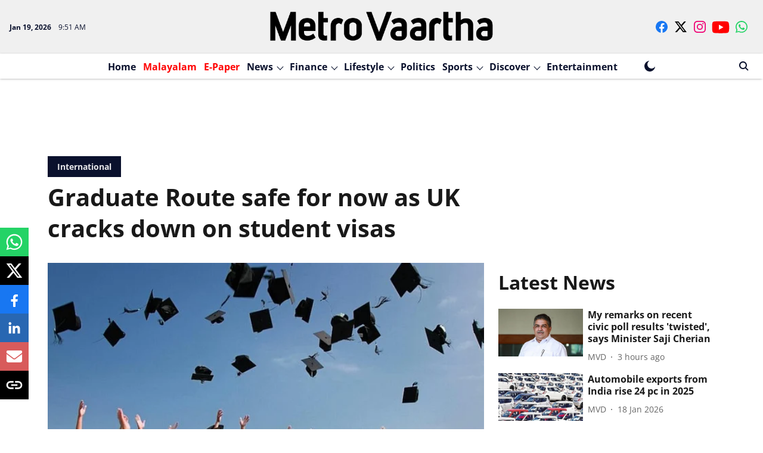

--- FILE ---
content_type: text/html; charset=utf-8
request_url: https://english.metrovaartha.com/news/international/graduate-route-safe-for-now-as-uk-cracks-down-on-student-visas
body_size: 70049
content:
<!DOCTYPE html>
<html lang="en" dir="ltr">
<head>
    <meta charset="utf-8"/>
    <title>Graduate Route safe for now as UK cracks down on student visas</title><link rel="canonical" href="https://english.metrovaartha.com/news/international/graduate-route-safe-for-now-as-uk-cracks-down-on-student-visas"/><meta name="author" content="Metrovaartha"/><meta name="news_keywords" content="UK student visa"/><meta name="description" content="The UK&#x27;s Graduate Route scheme popular with Indian students as a post-study work offer is safe for now as the government announced on Thursday that it will be kept “under review”, as it set out proposals to crack down on student visas to ensure they aren’t used as a “gateway to immigration”."/><meta name="title" content="Graduate Route safe for now as UK cracks down on student visas"/><meta name="keywords" content="UK student visa"/><meta property="og:type" content="article"/><meta property="og:url" content="https://english.metrovaartha.com/news/international/graduate-route-safe-for-now-as-uk-cracks-down-on-student-visas"/><meta property="og:title" content="Graduate Route safe for now as UK cracks down on student visas"/><meta property="og:description" content="London | The UK&#x27;s Graduate Route scheme popular with Indian students as a post-study work offer is safe for now as the government announced on Thursday that it "/><meta name="twitter:card" content="summary_large_image"/><meta name="twitter:title" content="Graduate Route safe for now as UK cracks down on student visas"/><meta name="twitter:description" content="London | The UK&#x27;s Graduate Route scheme popular with Indian students as a post-study work offer is safe for now as the government announced on Thursday that it "/><meta name="robots" content="max-image-preview:large"/><meta name="twitter:image" content="https://media.assettype.com/metrovaartha-en%2F2024-05%2F8388215b-12ee-4347-9613-01a06bb6d0b7%2Fmv2_23_05_2024_21_49_51.jpg?w=1200&amp;ar=40%3A21&amp;auto=format%2Ccompress&amp;ogImage=true&amp;mode=crop&amp;enlarge=true&amp;overlay=false&amp;overlay_position=bottom&amp;overlay_width=100"/><meta property="twitter:image:alt" content="Graduate Route safe for now as UK cracks down on student visas"/><meta property="og:image" content="https://media.assettype.com/metrovaartha-en%2F2024-05%2F8388215b-12ee-4347-9613-01a06bb6d0b7%2Fmv2_23_05_2024_21_49_51.jpg?w=1200&amp;ar=40%3A21&amp;auto=format%2Ccompress&amp;ogImage=true&amp;mode=crop&amp;enlarge=true&amp;overlay=false&amp;overlay_position=bottom&amp;overlay_width=100"/><meta property="og:image:width" content="1200"/><meta property="og:image:alt" content="Graduate Route safe for now as UK cracks down on student visas"/><meta name="twitter:creator" content="Metrovaartha"/><meta name="twitter:site" content="@metro_vaartha"/><meta name="twitter:domain" content="https://english.metrovaartha.com"/><meta property="fb:app_id" content="933740767630325"/><meta property="og:site_name" content="Metrovaartha- En"/><script type="application/ld+json">{"@context":"http://schema.org","@type":"BreadcrumbList","itemListElement":[{"@type":"ListItem","position":1,"name":"Home","item":"https://english.metrovaartha.com"},{"@type":"ListItem","position":2,"name":"News","item":"https://english.metrovaartha.com/news"},{"@type":"ListItem","position":3,"name":"International","item":"https://english.metrovaartha.com/news/international"},{"@type":"ListItem","position":4,"name":"Graduate Route safe for now as UK cracks down on student visas","item":"https://english.metrovaartha.com/news/international/graduate-route-safe-for-now-as-uk-cracks-down-on-student-visas"}]}</script><meta/><script type="application/ld+json">{"headline":"Graduate Route safe for now as UK cracks down on student visas","image":[{"@type":"ImageObject","url":"https://media.assettype.com/metrovaartha-en/2024-05/8388215b-12ee-4347-9613-01a06bb6d0b7/mv2_23_05_2024_21_49_51.jpg?w=1200&h=675&auto=format%2Ccompress&fit=max&enlarge=true","width":"1200","height":"675"},{"@type":"ImageObject","url":"https://media.assettype.com/metrovaartha-en/2024-05/8388215b-12ee-4347-9613-01a06bb6d0b7/mv2_23_05_2024_21_49_51.jpg?w=1200&h=900&auto=format%2Ccompress&fit=max&enlarge=true","width":"1200","height":"900"},{"@type":"ImageObject","url":"https://media.assettype.com/metrovaartha-en/2024-05/8388215b-12ee-4347-9613-01a06bb6d0b7/mv2_23_05_2024_21_49_51.jpg?w=1200&h=1200&auto=format%2Ccompress&fit=max&enlarge=true","width":"1200","height":"1200"}],"url":"https://english.metrovaartha.com/news/international/graduate-route-safe-for-now-as-uk-cracks-down-on-student-visas","datePublished":"2024-05-23T16:20:40Z","mainEntityOfPage":{"@type":"WebPage","@id":"https://english.metrovaartha.com/news/international/graduate-route-safe-for-now-as-uk-cracks-down-on-student-visas"},"publisher":{"@type":"Organization","@context":"http://schema.org","name":"Metrovaartha- En","url":"https://english.metrovaartha.com","logo":{"@context":"http://schema.org","@type":"ImageObject","author":"metrovaartha-en","contentUrl":"https://images.assettype.com/metrovaartha-en/2023-02/a383db36-fe2f-44b4-ab4d-918841b8bc6f/MV_ENG_LOGO_.png","url":"https://images.assettype.com/metrovaartha-en/2023-02/a383db36-fe2f-44b4-ab4d-918841b8bc6f/MV_ENG_LOGO_.png","name":"logo","width":"","height":""},"sameAs":["https://www.facebook.com/EnglishMetroVaarthaOfficial","https://twitter.com/metro_vaartha","https://www.instagram.com/metrovaartha/","https://www.youtube.com/channel/UCHhhndIyRSt-ATTMWLibWFQ?view_as=subscriber","https://chat.whatsapp.com/FIg27i8ypxaCO9ObyvHQLb"],"id":"https://english.metrovaartha.com"},"author":[{"@type":"Person","givenName":"Metrovaartha","name":"Metrovaartha","url":"https://english.metrovaartha.com/author/p-c-balakrishnan"}],"keywords":"UK student visa","thumbnailUrl":"https://media.assettype.com/metrovaartha-en/2024-05/8388215b-12ee-4347-9613-01a06bb6d0b7/mv2_23_05_2024_21_49_51.jpg?w=1200&h=675&auto=format%2Ccompress&fit=max&enlarge=true","articleBody":"London | The UK's Graduate Route scheme popular with Indian students as a post-study work offer is safe for now as the government announced on Thursday that it will be kept “under review”, as it set out proposals to crack down on student visas to ensure they aren’t used as a “gateway to immigration”.The measures followed the Office for National Statistics (ONS) revealing a 10 per cent fall in net migration, welcomed by British Prime Minister Rishi Sunak on the first official day of his campaign for a general election now set for July 4. Curbing migration, legal and illegal, is among the British Indian leader’s top priorities as he makes his case to the electorate.“Since I became Prime Minister, net migration has fallen by 10 per cent. The plan is working. Let’s stick with it,” he said.The Home Office pointed out that the ONS figures released this week do not take into account stricter visa rules on family dependents that were enforced earlier this year, pointing to a 25 per cent drop in visa applications since then.Under further tougher measures, it said it will regulate the recruitment of international students, “cracking down on rogue recruitment agents” who encourage people to apply to British universities by mandating universities to sign up to a \"stringent framework for agents\". Tougher compliance standards for institutions recruiting students from overseas will be introduced under which universities that accept international students who then fail to pass visa checks, enroll or complete their courses, will risk losing their sponsor licence.\"Applications are already falling sharply... but we must go further to make sure our immigration routes aren’t abused. That’s why we are cracking down on rogue international agents and, building on work across government, to ensure international students are coming here to study, not work,” said UK Home Secretary James Cleverly.With reference to the Graduate Route, the Home Office took note of the independent Migration Advisory Committee's (MAC) warning in a rapid review last week that rogue recruitment agents pose a threat to the system, with poor practices exploiting student and graduate visa holders who are \"mis-sold\" UK higher education.Since migrants on the student route transition directly to the Graduate Route, immediate action is necessary, the Home Office said, adding that it also remains concerned that the scheme is not attracting the “highest earners who contribute to our economy” after an analysis from the tax department.\"New proposals will further crack down on student visas, ensuring only genuine students can come to the UK; [Graduate] Route will be kept under review,” the Home Office added.This implies that the route is safe at least until the election, when a newly elected government will take a decision on its future course.“We are absolutely delighted and very relieved that the UK government has taken the right decision to keep the Graduate Route as this is critical for Indian students. We are very pleased also that the focus will instead be on regulating agents,” said Sanam Arora, Chair of the National Indian Students and Alumni Union (NISAU) UK, which has been lobbying in favour of the post-study visa.Among other measures planned, financial maintenance requirements will be raised, so international students will have to prove their financial self-sufficiency. The government said it is already reviewing English language assessments with the objective of standardising independent assessments, ensuring all international students are equipped with the skills to understand their course materials – or they shouldn’t expect a place at a UK university.Restrictions on remote delivery will also ensure all overseas students are predominantly undertaking face-to-face courses, the Home Office said.The latest set of proposals form part of the Sunak-led government’s overall plan to cut legal migration, which it says would mean 300,000 who arrived last year would be unable to do so under its tougher new rules.","dateCreated":"2024-05-23T16:20:40Z","dateModified":"2024-05-23T16:20:40Z","name":"Graduate Route safe for now as UK cracks down on student visas","isPartOf":{"@type":"WebPage","url":"https://english.metrovaartha.com/news/international/graduate-route-safe-for-now-as-uk-cracks-down-on-student-visas","primaryImageOfPage":{"@type":"ImageObject","url":"https://media.assettype.com/metrovaartha-en/2024-05/8388215b-12ee-4347-9613-01a06bb6d0b7/mv2_23_05_2024_21_49_51.jpg?w=1200&h=675&auto=format%2Ccompress&fit=max&enlarge=true","width":"1200","height":"675"}},"articleSection":"International","alternativeHeadline":"","description":null,"@type":"NewsArticle","@context":"http://schema.org"}</script><link rel="amphtml" href="https://english.metrovaartha.com/amp/story/news/international/graduate-route-safe-for-now-as-uk-cracks-down-on-student-visas"/>
    <link href="/manifest.json" rel="manifest">
    <link rel="icon" href="/favicon.ico" type="image/x-icon">
    <meta content="width=device-width, initial-scale=1" name="viewport">
    <meta name="apple-mobile-web-app-capable" content="yes">
    <meta name="apple-mobile-web-app-status-bar-style" content="black">
    <meta name="apple-mobile-web-app-title" content="metrovaartha-en">
    <meta name="theme-color" content="#F0f0f0">

    

    
  
<script type="application/javascript">
  (() => setTimeout(() => {
    const scriptTag = document.createElement("script");
    scriptTag.setAttribute("src", "https://cdn.onesignal.com/sdks/OneSignalSDK.js");
    scriptTag.setAttribute("async", "true");
    const head = document.head;
    head.insertBefore(scriptTag, head.firstElementChild);
  }, 4000))();
  
  var OneSignal = OneSignal || [];
  OneSignal.push(function() {
    OneSignal.init({
      appId: "b8d7cbf8-90cd-4c50-b2ea-84f53545fa56",
      notifyButton: {
        enable: true
      },
      autoRegister: true,
      persistNotification: false,
      safari_web_id: ""
    });
  });

  OneSignal.push(function() {
    OneSignal.sendTag("metrovaartha-en-breaking-news", "true").then(function(tagsSent) {
      console.info("Onesignal tags sent --> ", tagsSent);
    });
  });
</script>




            

    <link data-react-helmet="true" rel="preload" as="image" imagesrcset="//media.assettype.com/metrovaartha-en%2F2024-05%2F8388215b-12ee-4347-9613-01a06bb6d0b7%2Fmv2_23_05_2024_21_49_51.jpg?w=480&amp;auto=format%2Ccompress&amp;fit=max 480w,//media.assettype.com/metrovaartha-en%2F2024-05%2F8388215b-12ee-4347-9613-01a06bb6d0b7%2Fmv2_23_05_2024_21_49_51.jpg?w=640&amp;auto=format%2Ccompress&amp;fit=max 640w,//media.assettype.com/metrovaartha-en%2F2024-05%2F8388215b-12ee-4347-9613-01a06bb6d0b7%2Fmv2_23_05_2024_21_49_51.jpg?w=768&amp;auto=format%2Ccompress&amp;fit=max 768w,//media.assettype.com/metrovaartha-en%2F2024-05%2F8388215b-12ee-4347-9613-01a06bb6d0b7%2Fmv2_23_05_2024_21_49_51.jpg?w=1024&amp;auto=format%2Ccompress&amp;fit=max 1024w,//media.assettype.com/metrovaartha-en%2F2024-05%2F8388215b-12ee-4347-9613-01a06bb6d0b7%2Fmv2_23_05_2024_21_49_51.jpg?w=1200&amp;auto=format%2Ccompress&amp;fit=max 1200w" imagesizes="(max-width: 768px) 100vw, 50vw"/>
    <!-- Styles for CLS start-->
    <style>
        :root {
            --logoWidth: ;
            --logoHeight: ;
        }
        .header-height {
            height: 48px !important;
        }
        .sticky-header-height {
            height:  48px !important;
        }
        .logoHeight {
            max-height: 64px !important;
            max-width:  !important;
        }
        @media (min-width: 768px) {
            :root {
                --logoWidth: ;
                --logoHeight: ;
            }
            .header-height {
                height: 73px !important;
            }
            .sticky-header-height {
                height: 113px !important;
            }
            .logoHeight {
                max-height: 104px !important;
                max-width:  !important;
            }
        }
    </style>
   <!-- Styles for CLS end-->

    <style>
         
        /* cyrillic-ext */
@font-face {
  font-family: 'Open Sans';
  font-style: normal;
  font-weight: 400;
  font-stretch: normal;
  src: url(https://fonts.gstatic.com/s/opensans/v44/memSYaGs126MiZpBA-UvWbX2vVnXBbObj2OVZyOOSr4dVJWUgsjZ0B4taVIGxA.woff2) format('woff2');
  unicode-range: U+0460-052F, U+1C80-1C8A, U+20B4, U+2DE0-2DFF, U+A640-A69F, U+FE2E-FE2F;
font-display: swap; }
/* cyrillic */
@font-face {
  font-family: 'Open Sans';
  font-style: normal;
  font-weight: 400;
  font-stretch: normal;
  src: url(https://fonts.gstatic.com/s/opensans/v44/memSYaGs126MiZpBA-UvWbX2vVnXBbObj2OVZyOOSr4dVJWUgsjZ0B4kaVIGxA.woff2) format('woff2');
  unicode-range: U+0301, U+0400-045F, U+0490-0491, U+04B0-04B1, U+2116;
font-display: swap; }
/* greek-ext */
@font-face {
  font-family: 'Open Sans';
  font-style: normal;
  font-weight: 400;
  font-stretch: normal;
  src: url(https://fonts.gstatic.com/s/opensans/v44/memSYaGs126MiZpBA-UvWbX2vVnXBbObj2OVZyOOSr4dVJWUgsjZ0B4saVIGxA.woff2) format('woff2');
  unicode-range: U+1F00-1FFF;
font-display: swap; }
/* greek */
@font-face {
  font-family: 'Open Sans';
  font-style: normal;
  font-weight: 400;
  font-stretch: normal;
  src: url(https://fonts.gstatic.com/s/opensans/v44/memSYaGs126MiZpBA-UvWbX2vVnXBbObj2OVZyOOSr4dVJWUgsjZ0B4jaVIGxA.woff2) format('woff2');
  unicode-range: U+0370-0377, U+037A-037F, U+0384-038A, U+038C, U+038E-03A1, U+03A3-03FF;
font-display: swap; }
/* hebrew */
@font-face {
  font-family: 'Open Sans';
  font-style: normal;
  font-weight: 400;
  font-stretch: normal;
  src: url(https://fonts.gstatic.com/s/opensans/v44/memSYaGs126MiZpBA-UvWbX2vVnXBbObj2OVZyOOSr4dVJWUgsjZ0B4iaVIGxA.woff2) format('woff2');
  unicode-range: U+0307-0308, U+0590-05FF, U+200C-2010, U+20AA, U+25CC, U+FB1D-FB4F;
font-display: swap; }
/* math */
@font-face {
  font-family: 'Open Sans';
  font-style: normal;
  font-weight: 400;
  font-stretch: normal;
  src: url(https://fonts.gstatic.com/s/opensans/v44/memSYaGs126MiZpBA-UvWbX2vVnXBbObj2OVZyOOSr4dVJWUgsjZ0B5caVIGxA.woff2) format('woff2');
  unicode-range: U+0302-0303, U+0305, U+0307-0308, U+0310, U+0312, U+0315, U+031A, U+0326-0327, U+032C, U+032F-0330, U+0332-0333, U+0338, U+033A, U+0346, U+034D, U+0391-03A1, U+03A3-03A9, U+03B1-03C9, U+03D1, U+03D5-03D6, U+03F0-03F1, U+03F4-03F5, U+2016-2017, U+2034-2038, U+203C, U+2040, U+2043, U+2047, U+2050, U+2057, U+205F, U+2070-2071, U+2074-208E, U+2090-209C, U+20D0-20DC, U+20E1, U+20E5-20EF, U+2100-2112, U+2114-2115, U+2117-2121, U+2123-214F, U+2190, U+2192, U+2194-21AE, U+21B0-21E5, U+21F1-21F2, U+21F4-2211, U+2213-2214, U+2216-22FF, U+2308-230B, U+2310, U+2319, U+231C-2321, U+2336-237A, U+237C, U+2395, U+239B-23B7, U+23D0, U+23DC-23E1, U+2474-2475, U+25AF, U+25B3, U+25B7, U+25BD, U+25C1, U+25CA, U+25CC, U+25FB, U+266D-266F, U+27C0-27FF, U+2900-2AFF, U+2B0E-2B11, U+2B30-2B4C, U+2BFE, U+3030, U+FF5B, U+FF5D, U+1D400-1D7FF, U+1EE00-1EEFF;
font-display: swap; }
/* symbols */
@font-face {
  font-family: 'Open Sans';
  font-style: normal;
  font-weight: 400;
  font-stretch: normal;
  src: url(https://fonts.gstatic.com/s/opensans/v44/memSYaGs126MiZpBA-UvWbX2vVnXBbObj2OVZyOOSr4dVJWUgsjZ0B5OaVIGxA.woff2) format('woff2');
  unicode-range: U+0001-000C, U+000E-001F, U+007F-009F, U+20DD-20E0, U+20E2-20E4, U+2150-218F, U+2190, U+2192, U+2194-2199, U+21AF, U+21E6-21F0, U+21F3, U+2218-2219, U+2299, U+22C4-22C6, U+2300-243F, U+2440-244A, U+2460-24FF, U+25A0-27BF, U+2800-28FF, U+2921-2922, U+2981, U+29BF, U+29EB, U+2B00-2BFF, U+4DC0-4DFF, U+FFF9-FFFB, U+10140-1018E, U+10190-1019C, U+101A0, U+101D0-101FD, U+102E0-102FB, U+10E60-10E7E, U+1D2C0-1D2D3, U+1D2E0-1D37F, U+1F000-1F0FF, U+1F100-1F1AD, U+1F1E6-1F1FF, U+1F30D-1F30F, U+1F315, U+1F31C, U+1F31E, U+1F320-1F32C, U+1F336, U+1F378, U+1F37D, U+1F382, U+1F393-1F39F, U+1F3A7-1F3A8, U+1F3AC-1F3AF, U+1F3C2, U+1F3C4-1F3C6, U+1F3CA-1F3CE, U+1F3D4-1F3E0, U+1F3ED, U+1F3F1-1F3F3, U+1F3F5-1F3F7, U+1F408, U+1F415, U+1F41F, U+1F426, U+1F43F, U+1F441-1F442, U+1F444, U+1F446-1F449, U+1F44C-1F44E, U+1F453, U+1F46A, U+1F47D, U+1F4A3, U+1F4B0, U+1F4B3, U+1F4B9, U+1F4BB, U+1F4BF, U+1F4C8-1F4CB, U+1F4D6, U+1F4DA, U+1F4DF, U+1F4E3-1F4E6, U+1F4EA-1F4ED, U+1F4F7, U+1F4F9-1F4FB, U+1F4FD-1F4FE, U+1F503, U+1F507-1F50B, U+1F50D, U+1F512-1F513, U+1F53E-1F54A, U+1F54F-1F5FA, U+1F610, U+1F650-1F67F, U+1F687, U+1F68D, U+1F691, U+1F694, U+1F698, U+1F6AD, U+1F6B2, U+1F6B9-1F6BA, U+1F6BC, U+1F6C6-1F6CF, U+1F6D3-1F6D7, U+1F6E0-1F6EA, U+1F6F0-1F6F3, U+1F6F7-1F6FC, U+1F700-1F7FF, U+1F800-1F80B, U+1F810-1F847, U+1F850-1F859, U+1F860-1F887, U+1F890-1F8AD, U+1F8B0-1F8BB, U+1F8C0-1F8C1, U+1F900-1F90B, U+1F93B, U+1F946, U+1F984, U+1F996, U+1F9E9, U+1FA00-1FA6F, U+1FA70-1FA7C, U+1FA80-1FA89, U+1FA8F-1FAC6, U+1FACE-1FADC, U+1FADF-1FAE9, U+1FAF0-1FAF8, U+1FB00-1FBFF;
font-display: swap; }
/* vietnamese */
@font-face {
  font-family: 'Open Sans';
  font-style: normal;
  font-weight: 400;
  font-stretch: normal;
  src: url(https://fonts.gstatic.com/s/opensans/v44/memSYaGs126MiZpBA-UvWbX2vVnXBbObj2OVZyOOSr4dVJWUgsjZ0B4vaVIGxA.woff2) format('woff2');
  unicode-range: U+0102-0103, U+0110-0111, U+0128-0129, U+0168-0169, U+01A0-01A1, U+01AF-01B0, U+0300-0301, U+0303-0304, U+0308-0309, U+0323, U+0329, U+1EA0-1EF9, U+20AB;
font-display: swap; }
/* latin-ext */
@font-face {
  font-family: 'Open Sans';
  font-style: normal;
  font-weight: 400;
  font-stretch: normal;
  src: url(https://fonts.gstatic.com/s/opensans/v44/memSYaGs126MiZpBA-UvWbX2vVnXBbObj2OVZyOOSr4dVJWUgsjZ0B4uaVIGxA.woff2) format('woff2');
  unicode-range: U+0100-02BA, U+02BD-02C5, U+02C7-02CC, U+02CE-02D7, U+02DD-02FF, U+0304, U+0308, U+0329, U+1D00-1DBF, U+1E00-1E9F, U+1EF2-1EFF, U+2020, U+20A0-20AB, U+20AD-20C0, U+2113, U+2C60-2C7F, U+A720-A7FF;
font-display: swap; }
/* latin */
@font-face {
  font-family: 'Open Sans';
  font-style: normal;
  font-weight: 400;
  font-stretch: normal;
  src: url(https://fonts.gstatic.com/s/opensans/v44/memSYaGs126MiZpBA-UvWbX2vVnXBbObj2OVZyOOSr4dVJWUgsjZ0B4gaVI.woff2) format('woff2');
  unicode-range: U+0000-00FF, U+0131, U+0152-0153, U+02BB-02BC, U+02C6, U+02DA, U+02DC, U+0304, U+0308, U+0329, U+2000-206F, U+20AC, U+2122, U+2191, U+2193, U+2212, U+2215, U+FEFF, U+FFFD;
font-display: swap; }
/* cyrillic-ext */
@font-face {
  font-family: 'Open Sans';
  font-style: normal;
  font-weight: 700;
  font-stretch: normal;
  src: url(https://fonts.gstatic.com/s/opensans/v44/memSYaGs126MiZpBA-UvWbX2vVnXBbObj2OVZyOOSr4dVJWUgsg-1x4taVIGxA.woff2) format('woff2');
  unicode-range: U+0460-052F, U+1C80-1C8A, U+20B4, U+2DE0-2DFF, U+A640-A69F, U+FE2E-FE2F;
font-display: swap; }
/* cyrillic */
@font-face {
  font-family: 'Open Sans';
  font-style: normal;
  font-weight: 700;
  font-stretch: normal;
  src: url(https://fonts.gstatic.com/s/opensans/v44/memSYaGs126MiZpBA-UvWbX2vVnXBbObj2OVZyOOSr4dVJWUgsg-1x4kaVIGxA.woff2) format('woff2');
  unicode-range: U+0301, U+0400-045F, U+0490-0491, U+04B0-04B1, U+2116;
font-display: swap; }
/* greek-ext */
@font-face {
  font-family: 'Open Sans';
  font-style: normal;
  font-weight: 700;
  font-stretch: normal;
  src: url(https://fonts.gstatic.com/s/opensans/v44/memSYaGs126MiZpBA-UvWbX2vVnXBbObj2OVZyOOSr4dVJWUgsg-1x4saVIGxA.woff2) format('woff2');
  unicode-range: U+1F00-1FFF;
font-display: swap; }
/* greek */
@font-face {
  font-family: 'Open Sans';
  font-style: normal;
  font-weight: 700;
  font-stretch: normal;
  src: url(https://fonts.gstatic.com/s/opensans/v44/memSYaGs126MiZpBA-UvWbX2vVnXBbObj2OVZyOOSr4dVJWUgsg-1x4jaVIGxA.woff2) format('woff2');
  unicode-range: U+0370-0377, U+037A-037F, U+0384-038A, U+038C, U+038E-03A1, U+03A3-03FF;
font-display: swap; }
/* hebrew */
@font-face {
  font-family: 'Open Sans';
  font-style: normal;
  font-weight: 700;
  font-stretch: normal;
  src: url(https://fonts.gstatic.com/s/opensans/v44/memSYaGs126MiZpBA-UvWbX2vVnXBbObj2OVZyOOSr4dVJWUgsg-1x4iaVIGxA.woff2) format('woff2');
  unicode-range: U+0307-0308, U+0590-05FF, U+200C-2010, U+20AA, U+25CC, U+FB1D-FB4F;
font-display: swap; }
/* math */
@font-face {
  font-family: 'Open Sans';
  font-style: normal;
  font-weight: 700;
  font-stretch: normal;
  src: url(https://fonts.gstatic.com/s/opensans/v44/memSYaGs126MiZpBA-UvWbX2vVnXBbObj2OVZyOOSr4dVJWUgsg-1x5caVIGxA.woff2) format('woff2');
  unicode-range: U+0302-0303, U+0305, U+0307-0308, U+0310, U+0312, U+0315, U+031A, U+0326-0327, U+032C, U+032F-0330, U+0332-0333, U+0338, U+033A, U+0346, U+034D, U+0391-03A1, U+03A3-03A9, U+03B1-03C9, U+03D1, U+03D5-03D6, U+03F0-03F1, U+03F4-03F5, U+2016-2017, U+2034-2038, U+203C, U+2040, U+2043, U+2047, U+2050, U+2057, U+205F, U+2070-2071, U+2074-208E, U+2090-209C, U+20D0-20DC, U+20E1, U+20E5-20EF, U+2100-2112, U+2114-2115, U+2117-2121, U+2123-214F, U+2190, U+2192, U+2194-21AE, U+21B0-21E5, U+21F1-21F2, U+21F4-2211, U+2213-2214, U+2216-22FF, U+2308-230B, U+2310, U+2319, U+231C-2321, U+2336-237A, U+237C, U+2395, U+239B-23B7, U+23D0, U+23DC-23E1, U+2474-2475, U+25AF, U+25B3, U+25B7, U+25BD, U+25C1, U+25CA, U+25CC, U+25FB, U+266D-266F, U+27C0-27FF, U+2900-2AFF, U+2B0E-2B11, U+2B30-2B4C, U+2BFE, U+3030, U+FF5B, U+FF5D, U+1D400-1D7FF, U+1EE00-1EEFF;
font-display: swap; }
/* symbols */
@font-face {
  font-family: 'Open Sans';
  font-style: normal;
  font-weight: 700;
  font-stretch: normal;
  src: url(https://fonts.gstatic.com/s/opensans/v44/memSYaGs126MiZpBA-UvWbX2vVnXBbObj2OVZyOOSr4dVJWUgsg-1x5OaVIGxA.woff2) format('woff2');
  unicode-range: U+0001-000C, U+000E-001F, U+007F-009F, U+20DD-20E0, U+20E2-20E4, U+2150-218F, U+2190, U+2192, U+2194-2199, U+21AF, U+21E6-21F0, U+21F3, U+2218-2219, U+2299, U+22C4-22C6, U+2300-243F, U+2440-244A, U+2460-24FF, U+25A0-27BF, U+2800-28FF, U+2921-2922, U+2981, U+29BF, U+29EB, U+2B00-2BFF, U+4DC0-4DFF, U+FFF9-FFFB, U+10140-1018E, U+10190-1019C, U+101A0, U+101D0-101FD, U+102E0-102FB, U+10E60-10E7E, U+1D2C0-1D2D3, U+1D2E0-1D37F, U+1F000-1F0FF, U+1F100-1F1AD, U+1F1E6-1F1FF, U+1F30D-1F30F, U+1F315, U+1F31C, U+1F31E, U+1F320-1F32C, U+1F336, U+1F378, U+1F37D, U+1F382, U+1F393-1F39F, U+1F3A7-1F3A8, U+1F3AC-1F3AF, U+1F3C2, U+1F3C4-1F3C6, U+1F3CA-1F3CE, U+1F3D4-1F3E0, U+1F3ED, U+1F3F1-1F3F3, U+1F3F5-1F3F7, U+1F408, U+1F415, U+1F41F, U+1F426, U+1F43F, U+1F441-1F442, U+1F444, U+1F446-1F449, U+1F44C-1F44E, U+1F453, U+1F46A, U+1F47D, U+1F4A3, U+1F4B0, U+1F4B3, U+1F4B9, U+1F4BB, U+1F4BF, U+1F4C8-1F4CB, U+1F4D6, U+1F4DA, U+1F4DF, U+1F4E3-1F4E6, U+1F4EA-1F4ED, U+1F4F7, U+1F4F9-1F4FB, U+1F4FD-1F4FE, U+1F503, U+1F507-1F50B, U+1F50D, U+1F512-1F513, U+1F53E-1F54A, U+1F54F-1F5FA, U+1F610, U+1F650-1F67F, U+1F687, U+1F68D, U+1F691, U+1F694, U+1F698, U+1F6AD, U+1F6B2, U+1F6B9-1F6BA, U+1F6BC, U+1F6C6-1F6CF, U+1F6D3-1F6D7, U+1F6E0-1F6EA, U+1F6F0-1F6F3, U+1F6F7-1F6FC, U+1F700-1F7FF, U+1F800-1F80B, U+1F810-1F847, U+1F850-1F859, U+1F860-1F887, U+1F890-1F8AD, U+1F8B0-1F8BB, U+1F8C0-1F8C1, U+1F900-1F90B, U+1F93B, U+1F946, U+1F984, U+1F996, U+1F9E9, U+1FA00-1FA6F, U+1FA70-1FA7C, U+1FA80-1FA89, U+1FA8F-1FAC6, U+1FACE-1FADC, U+1FADF-1FAE9, U+1FAF0-1FAF8, U+1FB00-1FBFF;
font-display: swap; }
/* vietnamese */
@font-face {
  font-family: 'Open Sans';
  font-style: normal;
  font-weight: 700;
  font-stretch: normal;
  src: url(https://fonts.gstatic.com/s/opensans/v44/memSYaGs126MiZpBA-UvWbX2vVnXBbObj2OVZyOOSr4dVJWUgsg-1x4vaVIGxA.woff2) format('woff2');
  unicode-range: U+0102-0103, U+0110-0111, U+0128-0129, U+0168-0169, U+01A0-01A1, U+01AF-01B0, U+0300-0301, U+0303-0304, U+0308-0309, U+0323, U+0329, U+1EA0-1EF9, U+20AB;
font-display: swap; }
/* latin-ext */
@font-face {
  font-family: 'Open Sans';
  font-style: normal;
  font-weight: 700;
  font-stretch: normal;
  src: url(https://fonts.gstatic.com/s/opensans/v44/memSYaGs126MiZpBA-UvWbX2vVnXBbObj2OVZyOOSr4dVJWUgsg-1x4uaVIGxA.woff2) format('woff2');
  unicode-range: U+0100-02BA, U+02BD-02C5, U+02C7-02CC, U+02CE-02D7, U+02DD-02FF, U+0304, U+0308, U+0329, U+1D00-1DBF, U+1E00-1E9F, U+1EF2-1EFF, U+2020, U+20A0-20AB, U+20AD-20C0, U+2113, U+2C60-2C7F, U+A720-A7FF;
font-display: swap; }
/* latin */
@font-face {
  font-family: 'Open Sans';
  font-style: normal;
  font-weight: 700;
  font-stretch: normal;
  src: url(https://fonts.gstatic.com/s/opensans/v44/memSYaGs126MiZpBA-UvWbX2vVnXBbObj2OVZyOOSr4dVJWUgsg-1x4gaVI.woff2) format('woff2');
  unicode-range: U+0000-00FF, U+0131, U+0152-0153, U+02BB-02BC, U+02C6, U+02DA, U+02DC, U+0304, U+0308, U+0329, U+2000-206F, U+20AC, U+2122, U+2191, U+2193, U+2212, U+2215, U+FEFF, U+FFFD;
font-display: swap; }
@font-face {
  font-display: swap;
  font-family: Lora;
  font-style: normal;
  font-weight: 400;
  src: local("Lora Regular"), local("Lora-Regular"),
    url(https://fonts.gstatic.com/s/lora/v12/0QIvMX1D_JOuMwf7I-NP.woff2) format("woff2"),
    url(https://fonts.gstatic.com/s/lora/v12/0QIvMX1D_JOuMwr7JQ.woff) format("woff");
  unicode-range: U+0460-052F, U+1C80-1C88, U+20B4, U+2DE0-2DFF, U+A640-A69F, U+FE2E-FE2F;
}
@font-face {
  font-display: swap;
  font-family: Lora;
  font-style: normal;
  font-weight: 400;
  src: local("Lora Regular"), local("Lora-Regular"),
    url(https://fonts.gstatic.com/s/lora/v12/0QIvMX1D_JOuMw77I-NP.woff2) format("woff2"),
    url(https://fonts.gstatic.com/s/lora/v12/0QIvMX1D_JOuMwr7JQ.woff) format("woff");
  unicode-range: U+0400-045F, U+0490-0491, U+04B0-04B1, U+2116;
}
@font-face {
  font-display: swap;
  font-family: Lora;
  font-style: normal;
  font-weight: 400;
  src: local("Lora Regular"), local("Lora-Regular"),
    url(https://fonts.gstatic.com/s/lora/v12/0QIvMX1D_JOuMwX7I-NP.woff2) format("woff2"),
    url(https://fonts.gstatic.com/s/lora/v12/0QIvMX1D_JOuMwr7JQ.woff) format("woff");
  unicode-range: U+0102-0103, U+0110-0111, U+1EA0-1EF9, U+20AB;
}
@font-face {
  font-display: swap;
  font-family: Lora;
  font-style: normal;
  font-weight: 400;
  src: local("Lora Regular"), local("Lora-Regular"),
    url(https://fonts.gstatic.com/s/lora/v12/0QIvMX1D_JOuMwT7I-NP.woff2) format("woff2"),
    url(https://fonts.gstatic.com/s/lora/v12/0QIvMX1D_JOuMwr7JQ.woff) format("woff");
  unicode-range: U+0100-024F, U+0259, U+1E00-1EFF, U+2020, U+20A0-20AB, U+20AD-20CF, U+2113, U+2C60-2C7F, U+A720-A7FF;
}
@font-face {
  font-display: swap;
  font-family: Lora;
  font-style: normal;
  font-weight: 400;
  src: local("Lora Regular"), local("Lora-Regular"),
    url(https://fonts.gstatic.com/s/lora/v12/0QIvMX1D_JOuMwr7Iw.woff2) format("woff2"),
    url(https://fonts.gstatic.com/s/lora/v12/0QIvMX1D_JOuMwr7JQ.woff) format("woff");
  unicode-range: U+0000-00FF, U+0131, U+0152-0153, U+02BB-02BC, U+02C6, U+02DA, U+02DC, U+2000-206F, U+2074, U+20AC,
    U+2122, U+2191, U+2193, U+2212, U+2215, U+FEFF, U+FFFD;
}
@font-face {
  font-display: swap;
  font-family: Lora;
  font-style: normal;
  font-weight: 700;
  src: local("Lora Bold"), local("Lora-Bold"),
    url(https://fonts.gstatic.com/s/lora/v12/0QIgMX1D_JOuO7HeNtFumsmv.woff2) format("woff2"),
    url(https://fonts.gstatic.com/s/lora/v12/0QIgMX1D_JOuO7HeNtxunA.woff) format("woff");
  unicode-range: U+0460-052F, U+1C80-1C88, U+20B4, U+2DE0-2DFF, U+A640-A69F, U+FE2E-FE2F;
}
@font-face {
  font-display: swap;
  font-family: Lora;
  font-style: normal;
  font-weight: 700;
  src: local("Lora Bold"), local("Lora-Bold"),
    url(https://fonts.gstatic.com/s/lora/v12/0QIgMX1D_JOuO7HeNthumsmv.woff2) format("woff2"),
    url(https://fonts.gstatic.com/s/lora/v12/0QIgMX1D_JOuO7HeNtxunA.woff) format("woff");
  unicode-range: U+0400-045F, U+0490-0491, U+04B0-04B1, U+2116;
}
@font-face {
  font-display: swap;
  font-family: Lora;
  font-style: normal;
  font-weight: 700;
  src: local("Lora Bold"), local("Lora-Bold"),
    url(https://fonts.gstatic.com/s/lora/v12/0QIgMX1D_JOuO7HeNtNumsmv.woff2) format("woff2"),
    url(https://fonts.gstatic.com/s/lora/v12/0QIgMX1D_JOuO7HeNtxunA.woff) format("woff");
  unicode-range: U+0102-0103, U+0110-0111, U+1EA0-1EF9, U+20AB;
}
@font-face {
  font-display: swap;
  font-family: Lora;
  font-style: normal;
  font-weight: 700;
  src: local("Lora Bold"), local("Lora-Bold"),
    url(https://fonts.gstatic.com/s/lora/v12/0QIgMX1D_JOuO7HeNtJumsmv.woff2) format("woff2"),
    url(https://fonts.gstatic.com/s/lora/v12/0QIgMX1D_JOuO7HeNtxunA.woff) format("woff");
  unicode-range: U+0100-024F, U+0259, U+1E00-1EFF, U+2020, U+20A0-20AB, U+20AD-20CF, U+2113, U+2C60-2C7F, U+A720-A7FF;
}
@font-face {
  font-display: swap;
  font-family: Lora;
  font-style: normal;
  font-weight: 700;
  src: local("Lora Bold"), local("Lora-Bold"),
    url(https://fonts.gstatic.com/s/lora/v12/0QIgMX1D_JOuO7HeNtxumg.woff2) format("woff2"),
    url(https://fonts.gstatic.com/s/lora/v12/0QIgMX1D_JOuO7HeNtxunA.woff) format("woff");
  unicode-range: U+0000-00FF, U+0131, U+0152-0153, U+02BB-02BC, U+02C6, U+02DA, U+02DC, U+2000-206F, U+2074, U+20AC,
    U+2122, U+2191, U+2193, U+2212, U+2215, U+FEFF, U+FFFD;
}

        
        body.fonts-loaded {--primaryFont: "Open Sans", -apple-system, BlinkMacSystemFont, 'Segoe UI', 'Roboto', 'Oxygen', 'Ubuntu', 'Cantarell',
  'Fira Sans', 'Droid Sans', 'Helvetica Neue', sans-serif;--secondaryFont: "Lora", -apple-system, BlinkMacSystemFont, 'Segoe UI', 'Roboto', 'Oxygen', 'Ubuntu', 'Cantarell',
  'Fira Sans', 'Droid Sans', 'Helvetica Neue', sans-serif;--fontsize-larger: 24px;--fontsize-halfjumbo: 32px;--fontsize-largest: 29px;--fontsize-smaller: 11px;--fontsize-small: 13px;--fontsize-medium: 16px;}
        #sw-wrapper{position:fixed;background-color:#fff;align-items:center;margin:0 40px 48px;width:294px;height:248px;box-shadow:0 0 10px 0 rgba(0,0,0,.19);bottom:0;z-index:1001;flex-direction:column;display:none;right:0}.sw-app{font-weight:700;text-transform:capitalize}.sw-url{color:#858585;font-size:12px}#sw-wrapper .sw-wrapper--image{width:56px;margin-bottom:10px}#sw-wrapper #service-worker-popup{position:absolute;border:0;border-radius:0;bottom:32px;background-color:var(--primaryColor,#2c61ad)}#sw-wrapper #close-dialog{align-self:flex-end;border:0;background-color:transparent;color:var(--primaryColor,#000);padding:12px}#sw-wrapper #close-dialog svg{width:24px}@media (min-width:320px) and (max-width:767px){#sw-wrapper{position:fixed;background-color:#fff;width:100%;align-items:center;justify-content:start;height:248px;bottom:0;z-index:1001;flex-direction:column;margin:0}}
        </style>
    <style>
        /*! normalize.css v7.0.0 | MIT License | github.com/necolas/normalize.css */html{-ms-text-size-adjust:100%;-webkit-text-size-adjust:100%;line-height:1.15}article,aside,footer,header,nav,section{display:block}h1{font-size:2em;margin:.67em 0}figcaption,figure,main{display:block}figure{margin:1em 40px}hr{box-sizing:content-box;height:0;overflow:visible}pre{font-family:monospace;font-size:1em}a{-webkit-text-decoration-skip:objects;background-color:transparent}abbr[title]{border-bottom:none;text-decoration:underline;text-decoration:underline dotted}b,strong{font-weight:bolder}code,kbd,samp{font-family:monospace;font-size:1em}dfn{font-style:italic}mark{background-color:#ff0;color:#000}small{font-size:80%}sub,sup{font-size:75%;line-height:0;position:relative;vertical-align:baseline}sub{bottom:-.25em}sup{top:-.5em}audio,video{display:inline-block}audio:not([controls]){display:none;height:0}img{border-style:none}svg:not(:root){overflow:hidden}button,input,optgroup,select,textarea{font-family:var(--primaryFont);font-size:100%;line-height:1.15;margin:0}button,input{overflow:visible}button,select{text-transform:none}[type=reset],[type=submit],button,html [type=button]{-webkit-appearance:button}[type=button]::-moz-focus-inner,[type=reset]::-moz-focus-inner,[type=submit]::-moz-focus-inner,button::-moz-focus-inner{border-style:none;padding:0}[type=button]:-moz-focusring,[type=reset]:-moz-focusring,[type=submit]:-moz-focusring,button:-moz-focusring{outline:1px dotted ButtonText}fieldset{padding:.35em .75em .625em}legend{box-sizing:border-box;color:inherit;display:table;max-width:100%;padding:0;white-space:normal}progress{display:inline-block;vertical-align:baseline}textarea{overflow:auto}[type=checkbox],[type=radio]{box-sizing:border-box;padding:0}[type=number]::-webkit-inner-spin-button,[type=number]::-webkit-outer-spin-button{height:auto}[type=search]{-webkit-appearance:textfield;outline-offset:-2px}[type=search]::-webkit-search-cancel-button,[type=search]::-webkit-search-decoration{-webkit-appearance:none}::-webkit-file-upload-button{-webkit-appearance:button;font:inherit}details,menu{display:block}summary{display:list-item}canvas{display:inline-block}[hidden],template{display:none}:root{--transparentBlack:rgba(53,53,53,.5);--blackTransparent:rgba(0,0,0,.2);--rgbBlack:0,0,0;--rgbWhite:255,255,255;--white:#fff;--black:#000;--shaded-grey:#6f6d70;--base-blue:#2f73e4;--slighty-darker-blue:#4860bc;--gray-light:#818181;--grey:#dadada;--light-blue:#e7e7f6;--orange:#e84646;--light-gray:#333;--off-grey:#dadee1;--lighter-gray:#797979;--darkest-gray:#333;--darker-gray:#313131;--faded-gray:#0f0f0f;--red:#ff7171;--bright-red:#de0c0b;--blue:#023048;--gray:#5c5c5c;--gray-darkest:#232323;--gray-lighter:#a4a4a4;--gray-lightest:#e9e6e6;--facebook:#4e71a8;--twitter:#1cb7eb;--linkedin:#0077b5;--whatsapp:#25d366;--concrete:#f2f2f2;--tundora:#4c4c4c;--greyBlack:#464646;--gray-whiter:#d8d8d8;--gray-white-fa:#fafafa;--lightBlue:#5094fb;--whitest:#eaeaea;--darkBlue:#132437;--paragraphColor:#4d4d4d;--success:#2dbe65;--defaultDarkBackground:#262626;--defaultDarkBorder:rgba(161,175,194,.1);--font-size-smaller:12px;--font-size-small:14px;--font-size-base:16px;--font-size-medium:18px;--fontsize-large:24px;--fontsize-larger:32px;--oneColWidth:73px;--sevenColWidth:655px;--outerSpace:calc(50vw - 594px);--headerWidth:122px;--headerLargeWidth:190px;--headerHeight:32px;--bold:bold;--normal:normal}@media (min-width:768px){:root{--headerWidth:300px;--headerHeight:56px;--headerLargeWidth:300px}}html{font-size:100%}body{font-family:var(--primaryFont);font-size:1rem;font-weight:400;line-height:var(--bodyLineHeight);text-rendering:auto}h1,h2,h3,h4,h5,h6,ol,p,ul{font-weight:400;margin:0;padding:0}h1{font-size:2.25rem;font-weight:300;line-height:1.38889rem}h1,h2{font-family:var(--primaryFont)}h2{font-size:2rem;line-height:2.22222rem;padding:.75rem 0 .5rem}h3{font-family:var(--primaryFont);font-size:1.8125rem;line-height:1.24138rem;word-break:normal}h4{font-size:1.5rem}h4,h5{font-weight:700;line-height:1.33333rem}h5{font-size:1.125rem}h6{font-size:.8125rem;line-height:1.23077rem}p{font-size:1rem;line-height:var(--bodyLineHeight)}li,p{font-family:var(--primaryFont)}:root{--zIndex-60:600;--zIndex-header-item:601;--zIndex-social:499;--zIndex-social-popup:1000;--zIndex-sub-menu:9;--zIndex-99:99;--zIndex-search:999;--zIndex-menu:2;--zIndex-loader-overlay:1100}.play-icon{position:relative}.play-icon:after,.play-icon:before{content:"";display:block;left:50%;position:absolute;top:50%;transform:translateX(-50%) translateY(-50%)}.play-icon:before{background:#000;border-radius:50%;height:46px;opacity:.8;width:46px;z-index:10}@media (min-width:768px){.play-icon:before{height:60px;width:60px}}.play-icon:after{border-bottom:7px solid transparent;border-left:11px solid #fff;border-top:7px solid transparent;height:0;margin-left:2px;width:0;z-index:11}@media (min-width:768px){.play-icon:after{border-bottom:9px solid transparent;border-left:15px solid #fff;border-top:9px solid transparent}}.play-icon--small:before{height:46px;width:46px}@media (min-width:768px){.play-icon--small:before{height:46px;width:46px}}.play-icon--small:after{border-bottom:7px solid transparent;border-left:11px solid #fff;border-top:7px solid transparent}@media (min-width:768px){.play-icon--small:after{border-bottom:9px solid transparent;border-left:15px solid #fff;border-top:9px solid transparent}}.play-icon--medium:before{height:46px;width:46px}@media (min-width:768px){.play-icon--medium:before{height:65px;width:65px}}.play-icon--medium:after{border-bottom:7px solid transparent;border-left:11px solid #fff;border-top:7px solid transparent}@media (min-width:768px){.play-icon--medium:after{border-bottom:13px solid transparent;border-left:20px solid #fff;border-top:13px solid transparent}}.play-icon--large:before{height:46px;width:46px}@media (min-width:768px){.play-icon--large:before{height:100px;width:100px}}.play-icon--large:after{border-bottom:7px solid transparent;border-left:11px solid #fff;border-top:7px solid transparent}@media (min-width:768px){.play-icon--large:after{border-bottom:15px solid transparent;border-left:22px solid #fff;border-top:15px solid transparent}}.component-wrapper{overflow:auto;padding:32px 15px}.component-wrapper,.maxwidth-wrapper{margin-left:auto;margin-right:auto;max-width:1172px}.component-wrapper-fluid{margin-bottom:15px}@media (min-width:768px){.component-wrapper-fluid{padding-top:15px}}.card-background-color{background-color:var(--white)}.card>:nth-child(3){clear:both;content:""}.app-ad{overflow:hidden;text-align:center;width:100%}.app-ad--vertical{padding-bottom:15px;text-align:center}@media (min-width:768px){.app-ad--vertical{text-align:right}}.app-ad--mrec .adBox,.app-ad--mrec .adbutler-wrapper{padding:30px 0}.app-ad--story-mrec .adBox,.app-ad--story-mrec .adbutler-wrapper{padding-bottom:35px}.app-ad--leaderboard .adBox,.app-ad--leaderboard .adbutler-wrapper{padding:8px}.app-ad--horizontal{clear:both}.app-ad--horizontal .adBox,.app-ad--horizontal .adbutler-wrapper{padding:15px 0}.app-ad--story-horizontal .adBox,.app-ad--story-horizontal .adbutler-wrapper{padding-bottom:25px}.app-ad--grid-horizontal{grid-column:1/4}.video-play-icon{display:block;position:relative}.video-play-icon:before{background-size:88px;content:"";display:block;height:90px;left:50%;position:absolute;top:50%;transform:translate(-50%,-50%);width:90px;z-index:10}.qt-button{border-radius:100px;color:#fff;font-family:var(--primaryFont);font-size:1rem;font-weight:300;padding:10px 28px;text-align:center}.qt-button:hover{cursor:pointer}.qt-button--primary{background:#2f73e4}.qt-button--secondary{background:#2f73e4;border:1px solid #fff}.qt-button--transparent{background:transparent;border:2px solid #2f73e4;color:#2f73e4}.overlay{background:rgba(0,0,0,.09);display:none;height:100%;left:0;position:fixed;top:0;width:100%;z-index:600}.overlay--active{display:block}.sidebar{height:100%;left:0;overflow:scroll;padding:50px 48px;position:fixed;top:0;transform:translateX(-100%);transition:transform 375ms cubic-bezier(0,0,.2,1);width:100%;z-index:601}@media (min-width:768px){.sidebar{width:445px}}.sidebar.open{background-color:var(--headerBackgroundColor,#fff);color:var(--headerTextColor,#333);transform:translateX(0);transition:transform 375ms cubic-bezier(.4,0,1,1)}.ltr-side-bar{left:auto;right:0;transform:translateX(100%)}.ltr-arrow{left:0;position:absolute;right:unset}.sidebar.open.ltr-side-bar{transform:translateX(0)}.sidebar__nav__logo{font-family:var(--primaryFont);font-size:2.125rem;font-weight:700;margin-bottom:60px}.sidebar__nav__logo:after,.sidebar__nav__logo:before{content:"";display:table}.sidebar__nav__logo:after{clear:both}.sidebar__nav__logo .logo{color:#2f73e4;display:inline-block;float:left;font-family:var(--primaryFont);font-size:2.125rem;font-weight:700;max-width:210px;padding:0}.sidebar__nav__logo .logo .app-logo__element{max-height:85px;object-fit:contain}.sidebar__nav__logo .close{color:var(--headerIconColor,#a9a9a9);cursor:pointer;float:right;font-weight:300;height:22px;position:relative;top:16px;width:22px}.sidebar__social li{display:inline-block}.sidebar__social li a{margin-right:25px}ul.sidebar__info{border-top:2px solid #2f73e4;margin:0 0 50px;padding-top:30px}ul.sidebar__info li a{font-size:1.375rem!important;font-weight:300}ul.submenu li a{color:var(--headerTextColor,#a9a9a9);font-size:1.375rem;padding-bottom:25px}.sidebar__nav{font-family:var(--primaryFont)}.sidebar__nav ul{list-style:none;margin:0;padding:0}.sidebar__nav ul li{clear:both}.sidebar__nav ul li a,.sidebar__nav ul li span{cursor:pointer;display:block;font-size:1.625rem;font-weight:300;padding-bottom:30px}.sidebar__nav ul li a:hover,.sidebar__nav ul li span:hover{color:var(--headerIconColor,#a9a9a9)}.sidebar__nav ul li.has--submenu .submenu-arrow{float:right}.sidebar__nav ul li.has--submenu a,.sidebar__nav ul li.has--submenu div{display:flex;justify-content:space-between}.sidebar__nav ul li.has--submenu .submenu-arrow:after{border-style:solid;border-width:.07em .07em 0 0;color:#9e9e9e;content:"";display:inline-block;float:right;height:.45em;position:relative;top:.45em;transform:rotate(135deg);transition:transform .3s;vertical-align:top;width:.45em;will-change:transform}.sidebar__nav ul li.has--submenu.open .submenu-arrow:after{top:.65em;transform:rotate(315deg)}ul.submenu li a:hover{color:var(--headerIconColor,#a9a9a9)}ul.submenu{display:none;padding-left:38px}input,ul.submenu--show{display:block}input{background:#fff;border:none;border-radius:4px;color:#a3a3a3;font-weight:300;padding:10px 15px;width:100%}button{border-radius:100px;color:#fff;font-size:1rem;padding:10px 27px}.qt-search{align-items:center;display:flex;position:relative}.qt-search__form-wrapper{width:100%}.qt-search__form-wrapper form input{background-color:transparent;border-bottom:1px solid #d8d8d8;border-radius:0;font-size:32px;font-weight:700;opacity:.5;outline:none;padding:8px 0}.qt-search__form .search-icon{background:transparent;border:none;cursor:pointer;height:24px;outline:none;position:absolute;right:0;top:0;width:24px}html[dir=rtl] .search-icon{left:0;right:auto}.loader-overlay-container{align-items:center;background-color:rgba(0,0,0,.8);bottom:0;display:flex;flex-direction:column-reverse;justify-content:center;left:0;position:fixed;right:0;top:0;z-index:var(--zIndex-loader-overlay)}.spinning-loader{animation:spinAnimation 1.1s ease infinite;border-radius:50%;font-size:10px;height:1em;position:relative;text-indent:-9999em;transform:translateZ(0);width:1em}@keyframes spinAnimation{0%,to{box-shadow:0 -2.6em 0 0 var(--white),1.8em -1.8em 0 0 var(--blackTransparent),2.5em 0 0 0 var(--blackTransparent),1.75em 1.75em 0 0 var(--blackTransparent),0 2.5em 0 0 var(--blackTransparent),-1.8em 1.8em 0 0 var(--blackTransparent),-2.6em 0 0 0 hsla(0,0%,100%,.5),-1.8em -1.8em 0 0 hsla(0,0%,100%,.7)}12.5%{box-shadow:0 -2.6em 0 0 hsla(0,0%,100%,.7),1.8em -1.8em 0 0 var(--white),2.5em 0 0 0 var(--blackTransparent),1.75em 1.75em 0 0 var(--blackTransparent),0 2.5em 0 0 var(--blackTransparent),-1.8em 1.8em 0 0 var(--blackTransparent),-2.6em 0 0 0 var(--blackTransparent),-1.8em -1.8em 0 0 hsla(0,0%,100%,.5)}25%{box-shadow:0 -2.6em 0 0 hsla(0,0%,100%,.5),1.8em -1.8em 0 0 hsla(0,0%,100%,.7),2.5em 0 0 0 var(--white),1.75em 1.75em 0 0 var(--blackTransparent),0 2.5em 0 0 var(--blackTransparent),-1.8em 1.8em 0 0 var(--blackTransparent),-2.6em 0 0 0 var(--blackTransparent),-1.8em -1.8em 0 0 var(--blackTransparent)}37.5%{box-shadow:0 -2.6em 0 0 var(--blackTransparent),1.8em -1.8em 0 0 hsla(0,0%,100%,.5),2.5em 0 0 0 hsla(0,0%,100%,.7),1.75em 1.75em 0 0 var(--white),0 2.5em 0 0 var(--blackTransparent),-1.8em 1.8em 0 0 var(--blackTransparent),-2.6em 0 0 0 var(--blackTransparent),-1.8em -1.8em 0 0 var(--blackTransparent)}50%{box-shadow:0 -2.6em 0 0 var(--blackTransparent),1.8em -1.8em 0 0 var(--blackTransparent),2.5em 0 0 0 hsla(0,0%,100%,.5),1.75em 1.75em 0 0 hsla(0,0%,100%,.7),0 2.5em 0 0 var(--white),-1.8em 1.8em 0 0 var(--blackTransparent),-2.6em 0 0 0 var(--blackTransparent),-1.8em -1.8em 0 0 var(--blackTransparent)}62.5%{box-shadow:0 -2.6em 0 0 var(--blackTransparent),1.8em -1.8em 0 0 var(--blackTransparent),2.5em 0 0 0 var(--blackTransparent),1.75em 1.75em 0 0 hsla(0,0%,100%,.5),0 2.5em 0 0 hsla(0,0%,100%,.7),-1.8em 1.8em 0 0 var(--white),-2.6em 0 0 0 var(--blackTransparent),-1.8em -1.8em 0 0 var(--blackTransparent)}75%{box-shadow:0 -2.6em 0 0 var(--blackTransparent),1.8em -1.8em 0 0 var(--blackTransparent),2.5em 0 0 0 var(--blackTransparent),1.75em 1.75em 0 0 var(--blackTransparent),0 2.5em 0 0 hsla(0,0%,100%,.5),-1.8em 1.8em 0 0 hsla(0,0%,100%,.7),-2.6em 0 0 0 var(--white),-1.8em -1.8em 0 0 var(--blackTransparent)}87.5%{box-shadow:0 -2.6em 0 0 var(--blackTransparent),1.8em -1.8em 0 0 var(--blackTransparent),2.5em 0 0 0 var(--blackTransparent),1.75em 1.75em 0 0 var(--blackTransparent),0 2.5em 0 0 var(--blackTransparent),-1.8em 1.8em 0 0 hsla(0,0%,100%,.5),-2.6em 0 0 0 hsla(0,0%,100%,.7),-1.8em -1.8em 0 0 var(--white)}}.icon.loader{fill:var(--primaryColor);height:50px;left:calc(50% - 50px);position:fixed;top:calc(50% - 25px);width:100px}:root{--arrow-c-brand1:#ff214b;--arrow-c-brand2:#1bbb87;--arrow-c-brand3:#6fe7c0;--arrow-c-brand4:#f6f8ff;--arrow-c-brand5:#e9e9e9;--arrow-c-accent1:#2fd072;--arrow-c-accent2:#f5a623;--arrow-c-accent3:#f81010;--arrow-c-accent4:#d71212;--arrow-c-accent5:#f2f2f2;--arrow-c-accent6:#e8eaed;--arrow-c-mono1:#000;--arrow-c-mono2:rgba(0,0,0,.9);--arrow-c-mono3:rgba(0,0,0,.7);--arrow-c-mono4:rgba(0,0,0,.6);--arrow-c-mono5:rgba(0,0,0,.3);--arrow-c-mono6:rgba(0,0,0,.2);--arrow-c-mono7:rgba(0,0,0,.1);--arrow-c-invert-mono1:#fff;--arrow-c-invert-mono2:hsla(0,0%,100%,.9);--arrow-c-invert-mono3:hsla(0,0%,100%,.7);--arrow-c-invert-mono4:hsla(0,0%,100%,.6);--arrow-c-invert-mono5:hsla(0,0%,100%,.3);--arrow-c-invert-mono6:hsla(0,0%,100%,.2);--arrow-c-invert-mono7:hsla(0,0%,100%,.1);--arrow-c-invert-mono8:#dedede;--arrow-c-invert-mono9:hsla(0,0%,87%,.1);--arrow-c-dark:#0d0d0d;--arrow-c-light:#fff;--arrow-spacing-xxxs:2px;--arrow-spacing-xxs:4px;--arrow-spacing-xs:8px;--arrow-spacing-s:12px;--arrow-spacing-m:16px;--arrow-spacing-20:20px;--arrow-spacing-l:24px;--arrow-spacing-xl:32px;--arrow-spacing-28:28px;--arrow-spacing-48:48px;--arrow-spacing-40:40px;--arrow-spacing-96:96px;--arrow-fs-tiny:14px;--arrow-fs-xs:16px;--arrow-fs-s:18px;--arrow-fs-m:20px;--arrow-fs-l:24px;--arrow-fs-xl:26px;--arrow-fs-xxl:30px;--arrow-fs-huge:32px;--arrow-fs-big:40px;--arrow-fs-jumbo:54px;--arrow-fs-28:28px;--arrow-typeface-primary:-apple-system,BlinkMacSystemFont,"Helvetica Neue",Helvetica,Arial,sans-serif;--arrow-typeface-secondary:Verdana,Geneva,Tahoma,sans-serif;--arrow-sans-serif:sans-serif;--arrow-lh-1:1;--arrow-lh-2:1.2;--arrow-lh-3:1.3;--arrow-lh-4:1.4;--arrow-lh-5:1.5;--arrow-fw-light:300;--arrow-fw-normal:400;--arrow-fw-500:500;--arrow-fw-semi-bold:600;--arrow-fw-bold:700;--light-border:var(--arrow-c-invert-mono7);--dark-border:var(--arrow-c-mono7);--fallback-img:#e8e8e8;--z-index-9:9;--z-index-1:1}.arrow-component{-webkit-font-smoothing:antialiased;-moz-osx-font-smoothing:grayscale;-moz-font-feature-settings:"liga" on;font-family:var(--arrow-typeface-primary);font-weight:var(--arrow-fw-normal);text-rendering:optimizeLegibility}.arrow-component h1,.arrow-component h2,.arrow-component h3,.arrow-component h4,.arrow-component h5,.arrow-component h6,.arrow-component ol,.arrow-component ul{font-family:var(--arrow-typeface-primary)}.arrow-component li,.arrow-component p{font-size:var(--arrow-fs-xs);line-height:var(--arrow-lh-1)}.arrow-component figure{margin:0;padding:0}.arrow-component h1{font-size:var(--arrow-fs-28);font-stretch:normal;font-style:normal;font-weight:var(--arrow-fw-bold);letter-spacing:normal;line-height:var(--arrow-lh-3)}@media only screen and (min-width:768px){.arrow-component h1{font-size:var(--arrow-fs-big)}}.arrow-component h2{font-size:var(--arrow-fs-l);font-stretch:normal;font-style:normal;font-weight:var(--arrow-fw-bold);letter-spacing:normal;line-height:var(--arrow-lh-3)}@media only screen and (min-width:768px){.arrow-component h2{font-size:var(--arrow-fs-huge)}}.arrow-component h3{font-size:var(--arrow-fs-m);font-stretch:normal;font-style:normal;font-weight:var(--arrow-fw-bold);letter-spacing:normal;line-height:var(--arrow-lh-3)}@media only screen and (min-width:768px){.arrow-component h3{font-size:var(--arrow-fs-l)}}.arrow-component h4{font-size:var(--arrow-fs-s);font-stretch:normal;font-style:normal;font-weight:var(--arrow-fw-bold);letter-spacing:normal;line-height:var(--arrow-lh-3)}@media only screen and (min-width:768px){.arrow-component h4{font-size:var(--arrow-fs-m)}}.arrow-component h5{font-size:var(--arrow-fs-xs);font-stretch:normal;font-style:normal;font-weight:var(--arrow-fw-bold);letter-spacing:normal;line-height:var(--arrow-lh-3)}@media only screen and (min-width:768px){.arrow-component h5{font-size:var(--arrow-fs-s)}}.arrow-component h6{font-size:var(--arrow-fs-xs);font-weight:var(--arrow-fw-bold);line-height:var(--arrow-lh-3)}.arrow-component h6,.arrow-component p{font-stretch:normal;font-style:normal;letter-spacing:normal}.arrow-component p{font-family:var(--arrow-typeface-secondary);font-size:var(--arrow-fs-m);font-weight:400;line-height:var(--arrow-lh-5);word-break:break-word}.arrow-component.full-width-with-padding{margin-left:calc(-50vw + 50%);margin-right:calc(-50vw + 50%);padding:var(--arrow-spacing-m) calc(50vw - 50%) var(--arrow-spacing-xs) calc(50vw - 50%)}.p-alt{font-size:var(--arrow-fs-xs);font-stretch:normal;font-style:normal;font-weight:400;letter-spacing:normal;line-height:var(--arrow-lh-5)}.author-name,.time{font-weight:400}.author-name,.section-tag,.time{font-size:var(--arrow-fs-tiny);font-stretch:normal;font-style:normal;letter-spacing:normal}.section-tag{font-weight:700;line-height:normal}.arr-hidden-desktop{display:none}@media only screen and (max-width:768px){.arr-hidden-desktop{display:block}}.arr-hidden-mob{display:block}@media only screen and (max-width:768px){.arr-hidden-mob{display:none}}.arr-custom-style a{border-bottom:1px solid var(--arrow-c-mono2);color:var(--arrow-c-mono2)}.arr-story-grid{grid-column-gap:var(--arrow-spacing-l);display:grid;grid-template-columns:repeat(4,minmax(auto,150px));margin:0 12px;position:relative}@media only screen and (min-width:768px){.arr-story-grid{grid-template-columns:[grid-start] minmax(48px,auto) [container-start] repeat(12,minmax(auto,55px)) [container-end] minmax(48px,auto) [grid-end];margin:unset}}@media only screen and (min-width:768px) and (min-width:1025px){.arr-story-grid{grid-template-columns:[grid-start] minmax(56px,auto) [container-start] repeat(12,minmax(auto,73px)) [container-end] minmax(56px,auto) [grid-end]}}.content-style{display:contents}.with-rounded-corners,.with-rounded-corners img{border-radius:var(--arrow-spacing-s)}.arr-image-placeholder{background-color:#f0f0f0}.arr--share-sticky-wrapper{bottom:0;justify-items:flex-start;margin:var(--arrow-spacing-l) 0;position:absolute;right:0;top:120px}@media only screen and (min-width:1025px){.arr--share-sticky-wrapper{left:0;right:unset}}html[dir=rtl] .arr--share-sticky-wrapper{left:0;right:unset}@media only screen and (min-width:1025px){html[dir=rtl] .arr--share-sticky-wrapper{left:unset;right:0}}:root{--max-width-1172:1172px;--spacing-40:40px}body{--arrow-typeface-primary:var(--primaryFont);--arrow-typeface-secondary:var(--secondaryFont);--arrow-c-brand1:var(--primaryColor);--fallback-img:var(--primaryColor);background:#f5f5f5;color:var(--textColor);margin:0;overflow-anchor:none;overflow-x:hidden}#container{min-height:100vh;width:100%}#header-logo img,#header-logo-mobile img{align-content:center;height:var(--logoHeight);width:var(--logoWidth)}.breaking-news-wrapper{min-height:32px}@media (min-width:768px){.breaking-news-wrapper{min-height:40px}}.breaking-news-wrapper.within-container{min-height:48px}@media (min-width:768px){.breaking-news-wrapper.within-container{min-height:72px}}#row-4{max-width:1172px;min-height:100%}*{box-sizing:border-box}.container{margin:0 auto;max-width:1172px;padding:0 16px}h1{font-family:Open Sans,sans-serif;font-size:1.875rem;font-weight:800;margin:10px 0;text-transform:uppercase}h1 span{font-family:Cardo,serif;font-size:1.5rem;font-style:italic;font-weight:400;margin:0 5px;text-transform:none}.toggle{display:block;height:30px;margin:30px auto 10px;width:28px}.toggle span:after,.toggle span:before{content:"";left:0;position:absolute;top:-9px}.toggle span:after{top:9px}.toggle span{display:block;position:relative}.toggle span,.toggle span:after,.toggle span:before{backface-visibility:hidden;background-color:#000;border-radius:2px;height:5px;transition:all .3s;width:100%}.toggle.on span{background-color:transparent}.toggle.on span:before{background-color:#fff;transform:rotate(45deg) translate(5px,5px)}.toggle.on span:after{background-color:#fff;transform:rotate(-45deg) translate(7px,-8px)}.story-card__image.story-card__image--cover.set-fallback{padding:0}a{color:inherit;text-decoration:none}.arr--headline,.arr--story-headline{word-break:break-word}.arrow-component.arr--four-col-sixteen-stories .arr--collection-name h3,.arrow-component.arr--two-col-four-story-highlight .arr--collection-name h3{font-size:inherit;font-weight:inherit}.arrow-component.arr--collection-name .arr-collection-name-border-left{font-size:1.625rem!important;margin-left:-4px;min-width:8px;width:8px}@media (min-width:768px){.arrow-component.arr--collection-name .arr-collection-name-border-left{font-size:2.125rem!important}}.arrow-component.arr--headline h2{padding:0}.sticky-layer{box-shadow:0 1px 6px 0 rgba(0,0,0,.1);left:0;position:fixed;right:0;top:0;z-index:var(--zIndex-search)}.ril__toolbarItem .arr--hyperlink-button{position:relative;top:6px}.arr--text-element p{margin-bottom:15px;word-break:break-word}.arr--text-element ul li{font-family:var(--arrow-typeface-secondary);font-size:var(--arrow-fs-s);line-height:var(--arrow-lh-5);margin-bottom:4px;word-break:break-word}@media (min-width:768px){.arr--text-element ul li{font-size:var(--arrow-fs-m)}}.arr--text-element ol li{margin-bottom:4px}.arr--text-element ul li p{margin-bottom:unset}.arr--blurb-element blockquote{margin:unset}.arr--quote-element p:first-of-type{font-family:var(--primaryFont)}.elm-onecolstorylist{grid-column:1/4}.ril-image-current{width:auto!important}.ril__image,.ril__imageNext,.ril__imagePrev{max-width:100%!important}.rtl-twoColSixStories .arr--content-wrapper{order:-1}.rtl-threeColTwelveStories{order:2}.author-card-wrapper div{display:inline!important}.mode-wrapper{min-width:52px;padding:var(--arrow-spacing-xs) var(--arrow-spacing-m)}@media (--viewport-medium ){.mode-wrapper{min-width:44px;padding:var(--arrow-spacing-xs) var(--arrow-spacing-s)}}img.qt-image{object-fit:cover;width:100%}.qt-image-16x9{margin:0;overflow:hidden;padding-top:56.25%;position:relative}.qt-image-16x9 img{left:0;position:absolute;top:0}.qt-responsive-image{margin:0;overflow:hidden;padding-top:56.25%;position:relative}@media (min-width:768px){.qt-responsive-image{padding-top:37.5%}}.qt-responsive-image img{left:0;position:absolute;top:0}.qt-image-2x3{margin:0}img{display:block;max-width:100%;width:100%}.row{clear:both}.row:after,.row:before{content:"";display:table}.row:after{clear:both}@media (min-width:768px){.col-4:nth-of-type(2n){margin-right:0}}.section__head__title{margin-bottom:20px}@media (min-width:992px){.section__head__title{margin-bottom:30px}}.sub--section{background:rgba(0,0,0,.5);color:#fff;font-size:1.25rem;font-weight:700;padding:6px 14px}.section__card--image{margin-bottom:23px}.author--submission{color:#3d3d3d;font-size:.6875rem;font-weight:300}@media (min-width:992px){.author--submission{font-size:.875rem}}.slick-next{margin-right:0}@media (min-width:992px){.slick-next{margin-right:20px}}.slick-prev{margin-left:0}@media (min-width:992px){.slick-prev{margin-left:20px}}body.dir-right{direction:rtl}.story-element-data-table{max-width:calc(100vw - 24px);overflow:auto;word-break:normal!important}@media (min-width:768px){.story-element-data-table{max-width:62vw}}@media (min-width:768px) and (min-width:1024px){.story-element-data-table{max-width:100%}}.story-element-data-table table{border-collapse:collapse;margin:0 auto}.story-element-data-table th{background-color:var(--gray-lighter)}.story-element-data-table td,.story-element-data-table th{border:1px solid var(--shaded-grey);min-width:80px;padding:5px;vertical-align:text-top}html[dir=rtl] .story-element-data-table table{direction:ltr}html[dir=rtl] .story-element-data-table td,html[dir=rtl] .story-element-data-table th{direction:rtl}.static-container{color:var(--staticTextColor);margin-bottom:15px;margin-left:auto;margin-right:auto;max-width:1172px;overflow:auto;padding:15px 15px 0}@media (min-width:768px){.static-container{padding:30px}}@media (min-width:992px){.static-container{padding:50px 120px}}.static-container__wrapper{padding:20px}@media (min-width:768px){.static-container__wrapper{padding:30px}}@media (min-width:992px){.static-container__wrapper{padding:30px 40px}}.static-container h1,.static-container__headline{color:var(--staticHeadlineColor);font-family:var(--primaryFont);font-size:1.5rem;font-weight:700;line-height:var(--headlineLineHeight);margin:10px 0;text-align:left;text-transform:capitalize}@media (min-width:768px){.static-container h1,.static-container__headline{font-size:1.5rem;margin-bottom:30px}}@media (min-width:992px){.static-container h1,.static-container__headline{font-size:2rem}}.static-container h2,.static-container__sub-headline{color:var(--staticHeadlineColor);font-size:1.25rem;font-weight:700;line-height:1.5}@media (min-width:768px){.static-container h2,.static-container__sub-headline{font-size:1.25rem}}@media (min-width:992px){.static-container h2,.static-container__sub-headline{font-size:1.5rem}}.static-container h3{color:var(--staticHeadlineColor);font-size:1rem;font-weight:700;line-height:1.5;margin-bottom:4px;margin-top:12px}@media (min-width:768px){.static-container h3{font-size:1rem}}@media (min-width:992px){.static-container h3{font-size:1.25rem}}.static-container h4{color:var(--staticHeadlineColor);font-size:1rem;font-weight:700;margin-bottom:4px;margin-top:12px}@media (min-width:992px){.static-container h4{font-size:1.125rem}}.static-container h5,.static-container h6{color:var(--staticHeadlineColor);font-size:1rem;font-weight:700;margin-bottom:4px;margin-top:12px}.static-container__media-object{display:flex;flex-direction:column}.static-container__media-object-info{color:var(--staticInfoColor);font-style:italic;margin:10px 0 15px}@media (min-width:768px){.static-container__media-object-content{display:flex}}.static-container__media-object-content__image{flex-basis:190px;flex-shrink:0;margin:0 15px 15px 0}.static-container__media-object-content__image img{border:1px solid var(--mode-color);border-radius:50%}.static-container ol,.static-container ul,.static-container__list{color:var(--staticTextColor);margin-top:15px;padding-left:20px}.static-container li{color:var(--staticTextColor)}.static-container p,.static-container__description,.static-container__list,.static-container__media-object{color:var(--staticTextColor);font-family:var(--secondaryFont);font-size:1rem;line-height:1.5;margin-bottom:15px}.static-container p:last-child,.static-container__description:last-child,.static-container__list:last-child,.static-container__media-object:last-child{margin-bottom:25px}@media (min-width:992px){.static-container p,.static-container__description,.static-container__list,.static-container__media-object{font-size:1.25rem}}.static-container__tlm-list{padding-left:20px}.static-container__subheadline{margin-bottom:10px}.static-container__footer--images{align-items:center;display:flex;flex-wrap:wrap;height:50px;justify-content:space-between;margin:30px 0}.static-container__footer--images img{height:100%;width:auto}.static-container__override-list{margin-left:17px}.static-container__override-list-item{padding-left:10px}.static-container__override-a,.static-container__override-a:active,.static-container__override-a:focus,.static-container__override-a:hover{color:var(--primaryColor);cursor:pointer;text-decoration:underline}.static-container .awards-image{margin:0 auto;width:200px}.svg-handler-m__social-svg-wrapper__C20MA,.svg-handler-m__svg-wrapper__LhbXl{align-items:center;display:flex;height:24px}.svg-handler-m__social-svg-wrapper__C20MA{margin-right:8px}.dir-right .svg-handler-m__social-svg-wrapper__C20MA{margin-left:8px;margin-right:unset}@media (min-width:768px){.svg-handler-m__mobile__1cu7J{display:none}}.svg-handler-m__desktop__oWJs5{display:none}@media (min-width:768px){.svg-handler-m__desktop__oWJs5{display:block}}.svg-handler-m__wrapper-mode-icon__hPaAN{display:flex}.breaking-news-module__title__oWZgt{background-color:var(--breakingNewsBgColor);border-right:1px solid var(--breakingNewsTextColor);color:var(--breakingNewsTextColor);display:none;font-family:var(--secondaryFont);font-size:14px;z-index:1}.dir-right .breaking-news-module__title__oWZgt{border-left:1px solid var(--breakingNewsTextColor);border-right:none;padding-left:20px}@media (min-width:1200px){.breaking-news-module__title__oWZgt{display:block;font-size:16px;font-weight:700;padding:2px 16px}}.breaking-news-module__content__9YorK{align-self:center;color:var(--breakingNewsTextColor);display:block;font-family:var(--secondaryFont);font-size:14px;font-weight:400;padding:0 16px}@media (min-width:1200px){.breaking-news-module__content__9YorK{font-size:16px}}.breaking-news-module__full-width-container__g7-8x{background-color:var(--breakingNewsBgColor);display:flex;width:100%}.breaking-news-module__container__mqRrr{background-color:var(--breakingNewsBgColor);display:flex;margin:0 auto;max-width:1142px}.breaking-news-module__bg-wrapper__6CUzG{padding:8px 0}@media (min-width:1200px){.breaking-news-module__bg-wrapper__6CUzG{padding:16px 0}}.breaking-news-module__breaking-news-collection-wrapper__AQr0N{height:32px;overflow:hidden;white-space:nowrap}@media (min-width:1200px){.breaking-news-module__breaking-news-collection-wrapper__AQr0N{height:40px}}.breaking-news-module__breaking-news-wrapper__FVlA4{align-self:center;overflow:hidden;white-space:nowrap;width:100%}.react-marquee-box,.react-marquee-box .marquee-landscape-wrap{height:100%;left:0;overflow:hidden;position:relative;top:0;width:100%}.react-marquee-box .marquee-landscape-wrap{align-items:center;display:flex}.marquee-landscape-item.marquee-landscape-item-alt{display:none}.react-marquee-box .marquee-landscape-wrap .marquee-landscape-item{height:100%;white-space:nowrap}.react-marquee-box .marquee-landscape-wrap .marquee-landscape-item .marquee-container{color:var(--breakingNewsTextColor);display:inline-block;height:100%;padding:0 16px;position:relative;white-space:nowrap}.react-marquee-box .marquee-landscape-wrap .marquee-landscape-item .marquee-container.dot-delimiter:after{content:".";position:absolute;right:0;top:-4px}.react-marquee-box .marquee-landscape-wrap .marquee-landscape-item .marquee-container.pipe-delimiter:after{border-right:1px solid var(--breakingNewsTextColor);content:" ";height:100%;opacity:.5;position:absolute;right:0;top:0}.react-marquee-box .marquee-landscape-wrap .marquee-landscape-exceed .marquee-container:last-child:after{content:none}.user-profile-m__avatar__ZxI5f{border-radius:5px;width:24px}.user-profile-m__sign-in-btn__h-njy{min-width:61px}@media (max-width:766px){.user-profile-m__sign-in-btn__h-njy{display:none}}.user-profile-m__sign-in-svg__KufX4{display:none}@media (max-width:766px){.user-profile-m__sign-in-svg__KufX4{display:block}}.user-profile-m__sign-btn__1r1gq .user-profile-m__white-space__i1e3z{color:var(--black);color:var(--secondaryHeaderTextColor,var(--black));cursor:pointer}.user-profile-m__single-layer__Lo815.user-profile-m__sign-btn__1r1gq .user-profile-m__white-space__i1e3z{color:var(--black);color:var(--primaryHeaderTextColor,var(--black))}.user-profile-m__user-data__d1KDl{background-color:var(--white);background-color:var(--secondaryHeaderBackgroundColor,var(--white));box-shadow:0 2px 10px 0 rgba(0,0,0,.1);position:absolute;right:0;top:38px;width:200px;z-index:999}@media (min-width:767px){.user-profile-m__user-data__d1KDl{right:-10px;top:50px}}.user-profile-m__overlay__ShmRW{bottom:0;cursor:auto;height:100vh;left:0;overflow:scroll;right:0;top:0;z-index:9999}@media (min-width:767px){.user-profile-m__overlay__ShmRW{overflow:hidden}}.user-profile-m__user-data__d1KDl ul{color:var(--black);color:var(--primaryHeaderTextColor,var(--black));list-style:none;padding:12px 0}.user-profile-m__user-details__4iOZz{height:24px;position:relative;width:24px}.user-profile-m__user-details__4iOZz .icon.author-icon{fill:var(--black);fill:var(--secondaryHeaderTextColor,var(--black));cursor:pointer}.user-profile-m__single-layer__Lo815.user-profile-m__user-details__4iOZz .icon.author-icon{fill:var(--black);fill:var(--primaryHeaderTextColor,var(--black));cursor:pointer}.user-profile-m__user-details__4iOZz img{border-radius:50%;cursor:pointer;height:24px;width:24px}.user-profile-m__user-data__d1KDl ul li{color:var(--black);color:var(--secondaryHeaderTextColor,var(--black));padding:8px 16px}.user-profile-m__user-data__d1KDl ul li a{display:block}.user-profile-m__user-data__d1KDl ul li:hover{background:rgba(0,0,0,.2)}body.user-profile-m__body-scroll__meqnJ{overflow:hidden}.user-profile-m__single-layer__Lo815 .user-profile-m__user-data__d1KDl{background-color:var(--white);background-color:var(--primaryHeaderBackgroundColor,var(--white));right:-20px}@media (min-width:767px){.user-profile-m__single-layer__Lo815 .user-profile-m__user-data__d1KDl{right:-30px;top:42px}}.user-profile-m__single-layer__Lo815 .user-profile-m__user-data__d1KDl ul li a{color:var(--black);color:var(--primaryHeaderTextColor,var(--black))}.menu-m__top-level-menu__rpg59{display:flex;flex-wrap:wrap;list-style:none;overflow-x:auto;overflow:inherit}@media (min-width:768px){.menu-m__top-level-menu__rpg59{scrollbar-width:none}}.menu-m__primary-menu-scroll__uneJ2{overflow:hidden}@media (min-width:768px){.menu-m__primary-menu-override__E7mf2{flex-wrap:unset}}.menu-m__menu-item__Zj0zc a{white-space:unset}@media (min-width:768px){.menu-m__sub-menu__KsNTf{left:auto}}.menu-m__sub-menu__KsNTf{left:inherit}.menu-m__horizontal-submenu__rNu81{border-bottom:1px solid var(--white);display:block;overflow-x:unset;position:unset}@media (min-width:768px){.menu-m__horizontal-submenu__rNu81{border-bottom:unset}}.menu-m__sub-menu-placeholder__RElas{padding:8px 11px}.menu-m__sub-menu-rtl__gCNPL{display:flex;flex-direction:row-reverse}@media (min-width:768px){.menu-m__sub-menu-rtl__gCNPL{transform:none!important}}.menu-m__sidebar__HWXlc .menu-m__sub-menu__KsNTf{background-color:#fff;background-color:var(--primaryHeaderBackgroundColor,#fff);display:none;font-family:var(--secondaryFont);font-size:16px;list-style-type:none;top:45px;width:220px}.menu-m__menu-row__89SgS.menu-m__menu__JD9zy .menu-m__sub-menu__KsNTf{background-color:#fff;background-color:var(--headerBackgroundColor,#fff);box-shadow:0 8px 16px 0 var(--blackTransparent);display:none;list-style-type:none;position:absolute;top:45px}.menu-m__menu-row__89SgS.menu-m__menu__JD9zy .menu-m__has-child__iKnw- .menu-m__sub-menu__KsNTf{-ms-overflow-style:none;background-color:#fff;background-color:var(--primaryHeaderBackgroundColor,#fff);box-shadow:0 8px 16px 0 var(--blackTransparent);list-style-type:none;max-height:445px;overflow-y:scroll;position:absolute;top:100%;z-index:var(--zIndex-menu)}@media (min-width:768px){.menu-m__menu-row__89SgS.menu-m__menu__JD9zy .menu-m__has-child__iKnw- .menu-m__sub-menu__KsNTf{display:none;min-width:184px;width:240px}}.menu-m__menu-row__89SgS.menu-m__menu__JD9zy .menu-m__has-child__iKnw- .menu-m__sub-menu__KsNTf::-webkit-scrollbar{display:none}.menu-m__header-default__FM3UM .menu-m__sub-menu-item__MxQxv:hover,.menu-m__header-secondary__2faEx .menu-m__sub-menu-item__MxQxv:hover{background-color:rgba(0,0,0,.2);color:var(--light-gray);color:var(--primaryHeaderTextColor,var(--light-gray))}.menu-m__sidebar__HWXlc .menu-m__sub-menu__KsNTf .menu-m__sub-menu-item__MxQxv{display:flex;margin:0;padding:0;text-decoration:none}.menu-m__sidebar__HWXlc .menu-m__sub-menu__KsNTf .menu-m__sub-menu-item__MxQxv,.menu-m__single-layer__1yFK7 .menu-m__sub-menu__KsNTf .menu-m__sub-menu-item__MxQxv{background-color:#fff;background-color:var(--primaryHeaderBackgroundColor,#fff);color:#333;color:var(--primaryHeaderTextColor,#333)}.menu-m__menu-row__89SgS.menu-m__menu__JD9zy .menu-m__sub-menu__KsNTf .menu-m__sub-menu-item__MxQxv{color:#000;color:var(--primaryHeaderTextColor,#000);display:block;font-family:var(--secondaryFont);font-size:var(--font-size-medium);padding:8px 12px;text-decoration:none;white-space:unset}@media (min-width:768px){.menu-m__menu-row__89SgS.menu-m__menu__JD9zy .menu-m__sub-menu__KsNTf .menu-m__sub-menu-item__MxQxv{white-space:normal}}.menu-m__sidebar__HWXlc .menu-m__sub-menu__KsNTf .menu-m__sub-menu-item__MxQxv:hover{background-color:rgba(0,0,0,.2);color:#333;color:var(--secondaryHeaderTextColor,#333)}@media (min-width:768px){.menu-m__sidebar__HWXlc .menu-m__sub-menu__KsNTf .menu-m__sub-menu-item__MxQxv:hover{background-color:rgba(0,0,0,.2);color:#333;color:var(--primaryHeaderTextColor,#333)}.menu-m__single-layer__1yFK7 .menu-m__sub-menu__KsNTf .menu-m__sub-menu-item__MxQxv:hover{background-color:rgba(0,0,0,.2)}}.menu-m__menu-row__89SgS.menu-m__menu__JD9zy .menu-m__sub-menu__KsNTf .menu-m__sub-menu-item__MxQxv:hover{background-color:rgba(0,0,0,.2);color:#333;color:var(--primaryHeaderTextColor,#333)}.menu-m__header-default__FM3UM{flex-wrap:unset;overflow-x:auto}.menu-m__header-default__FM3UM .menu-m__sub-menu__KsNTf.menu-m__open-submenu__qgadX{align-items:baseline;display:flex;left:0;line-height:18px;margin-top:0;max-width:unset;width:100%}@media (max-width:767px){.menu-m__header-default__FM3UM .menu-m__sub-menu__KsNTf.menu-m__open-submenu__qgadX{left:0!important}}.menu-m__header-default__FM3UM .menu-m__menu-item__Zj0zc{color:var(--black);color:var(--primaryHeaderTextColor,var(--black));display:block;font-family:var(--primaryFont);font-size:14px;font-weight:var(--bold);padding:6px 16px;transition:color .4s ease;white-space:nowrap}@media (min-width:768px){.menu-m__header-default__FM3UM .menu-m__menu-item__Zj0zc{font-size:18px}}.menu-m__header-default__FM3UM .menu-m__menu-item__Zj0zc a{color:var(--black);color:var(--primaryHeaderTextColor,var(--black));display:block;font-family:var(--primaryFont);font-size:14px;font-weight:var(--bold);padding:0;transition:color .4s ease;white-space:nowrap}@media (min-width:768px){.menu-m__header-default__FM3UM .menu-m__menu-item__Zj0zc a{font-size:18px}}.menu-m__header-default__FM3UM .menu-m__sub-menu-item__MxQxv a{font-weight:400}@media (min-width:768px){.menu-m__menu-item__Zj0zc .menu-m__sub-menu-item__MxQxv a{white-space:normal}}.menu-m__sidebar__HWXlc .menu-m__menu-item__Zj0zc.menu-m__has-child__iKnw-{align-items:center;cursor:pointer;justify-content:space-between}@media (min-width:768px){.menu-m__header-default__FM3UM .menu-m__menu-item__Zj0zc.menu-m__has-child__iKnw-:hover,.menu-m__single-layer-header-default__AjB1l .menu-m__menu-item__Zj0zc.menu-m__has-child__iKnw-:hover{box-shadow:0 10px 0 -1px var(--black);box-shadow:0 10px 0 -1px var(--primaryHeaderTextColor,var(--black))}}.menu-m__header-one-secondary__nTBfy{display:none}@media (min-width:768px){.menu-m__header-one-secondary__nTBfy{align-items:center;display:flex}}.menu-m__header-secondary__2faEx .menu-m__menu-item__Zj0zc,.menu-m__header-secondary__2faEx .menu-m__menu-item__Zj0zc a,.menu-m__header-secondary__2faEx .menu-m__menu-item__Zj0zc span{color:var(--black);color:var(--secondaryHeaderTextColor,var(--black));font-family:var(--primaryFont);font-size:var(--font-size-small);font-weight:var(--normal);margin-right:1em;white-space:nowrap;z-index:var(--zIndex-header-item)}@media (min-width:768px){.menu-m__header-secondary__2faEx .menu-m__menu-item__Zj0zc,.menu-m__header-secondary__2faEx .menu-m__menu-item__Zj0zc a,.menu-m__header-secondary__2faEx .menu-m__menu-item__Zj0zc span{font-size:var(--font-size-medium)}.menu-m__header-default__FM3UM .menu-m__menu-item__Zj0zc.menu-m__has-child__iKnw-:hover .menu-m__sub-menu__KsNTf,.menu-m__header-secondary__2faEx .menu-m__menu-item__Zj0zc.menu-m__has-child__iKnw-:hover .menu-m__sub-menu__KsNTf,.menu-m__single-layer-header-default__AjB1l .menu-m__menu-item__Zj0zc.menu-m__has-child__iKnw-:hover .menu-m__sub-menu__KsNTf{display:block;padding:8px 0;transform:translateX(-10%);z-index:var(--zIndex-sub-menu)}html[dir=rtl] .menu-m__header-default__FM3UM .menu-m__menu-item__Zj0zc.menu-m__has-child__iKnw-:hover .menu-m__sub-menu__KsNTf,html[dir=rtl] .menu-m__header-secondary__2faEx .menu-m__menu-item__Zj0zc.menu-m__has-child__iKnw-:hover .menu-m__sub-menu__KsNTf,html[dir=rtl] .menu-m__single-layer-header-default__AjB1l .menu-m__menu-item__Zj0zc.menu-m__has-child__iKnw-:hover .menu-m__sub-menu__KsNTf{transform:translateX(10%)}}.menu-m__header-two-secondary__uLj0V{display:none}@media (min-width:768px){.menu-m__header-two-secondary__uLj0V{display:flex}.menu-m__show-app-download-links__a1gMf{flex-wrap:nowrap}}.menu-m__single-layer-header-default__AjB1l .menu-m__menu-item__Zj0zc .menu-m__desktop-links__EN5ds{display:block}@media (max-width:767px){.menu-m__single-layer-header-default__AjB1l .menu-m__menu-item__Zj0zc .menu-m__desktop-links__EN5ds{display:none}}.menu-m__single-layer-header-default__AjB1l .menu-m__menu-item__Zj0zc .menu-m__mobile-links__o2Saj{display:none}.menu-m__single-layer-header-default__AjB1l .menu-m__menu-item__Zj0zc{color:var(--black);color:var(--primaryHeaderTextColor,var(--black));display:none;font-family:var(--primaryFont);font-weight:var(--bold);margin-right:1em;padding:6px 0 4px;transition:color .4s ease;white-space:nowrap}@media (min-width:768px){.menu-m__single-layer-header-default__AjB1l .menu-m__menu-item__Zj0zc{display:block;font-size:18px;margin-right:24px;padding:12px 0}}.menu-m__header-four-secondary__J7e7X,.menu-m__header-three-secondary__-Kt9j{display:none}@media (min-width:768px){.menu-m__header-four-secondary__J7e7X,.menu-m__header-three-secondary__-Kt9j{display:flex;justify-content:flex-end}}.menu-m__sidebar__HWXlc .menu-m__menu-item__Zj0zc{display:flex;flex-wrap:wrap;font-size:18px;font-weight:700;position:relative}.menu-m__single-layer__1yFK7 .menu-m__menu-item__Zj0zc{color:#333;color:var(--primaryHeaderTextColor,#333);font-family:var(--primaryFont)}.menu-m__header-four-secondary__J7e7X .menu-m__menu-item__Zj0zc:last-child,.menu-m__header-three-secondary__-Kt9j .menu-m__menu-item__Zj0zc:last-child{margin-right:0}.menu-m__sidebar__HWXlc{display:flex;flex-direction:column;list-style:none;padding:1.75em 0 0}@media (min-width:768px){.menu-m__sidebar__HWXlc{padding:.75em 0 0}}.menu-m__sidebar__HWXlc .menu-m__sub-menu__KsNTf.menu-m__open__-3KPp{display:flex;flex-direction:column;margin:0 0 0 25px}.menu-m__sidebar__HWXlc .menu-m__sub-menu__KsNTf.menu-m__close__5ab-z{display:none}.menu-m__sidebar__HWXlc .menu-m__arrow__yO8hR{color:#333;color:var(--primaryHeaderTextColor,#333)}@media (max-width:767px){.menu-m__sidebar__HWXlc .menu-m__arrow__yO8hR{display:none}}.menu-m__sidebar__HWXlc .menu-m__mobile-arrow__7MrW0{color:#333;color:var(--primaryHeaderTextColor,#333)}@media (min-width:768px){.menu-m__sidebar__HWXlc .menu-m__mobile-arrow__7MrW0{display:none}}.menu-m__sidebar__HWXlc .menu-m__menu-item__Zj0zc a,.menu-m__sidebar__HWXlc .menu-m__menu-item__Zj0zc span{display:inline;padding:.75em 24px}.menu-m__sidebar__HWXlc .menu-m__menu-item__Zj0zc.menu-m__has-child__iKnw- a,.menu-m__sidebar__HWXlc .menu-m__menu-item__Zj0zc.menu-m__has-child__iKnw- div{align-self:flex-start;flex-basis:calc(100% - 72px)}.menu-m__sidebar__HWXlc .menu-m__menu-item__Zj0zc:hover{background-color:rgba(0,0,0,.2)}@media (min-width:768px){.menu-m__sidebar__HWXlc .menu-m__menu-item__Zj0zc:hover{color:#333;color:var(--primaryHeaderTextColor,#333)}}.menu-m__single-layer__1yFK7 .menu-m__arrow__yO8hR{color:#333;color:var(--primaryHeaderTextColor,#333)}@media (max-width:767px){.menu-m__single-layer__1yFK7 .menu-m__arrow__yO8hR{display:none}}.menu-m__single-layer__1yFK7 .menu-m__mobile-arrow__7MrW0{color:#333;color:var(--primaryHeaderTextColor,#333)}@media (min-width:768px){.menu-m__single-layer__1yFK7 .menu-m__mobile-arrow__7MrW0{display:none}}.menu-m__sidebar__HWXlc .menu-m__horizontal-submenu__rNu81{border-bottom:none}.menu-m__sidebar__HWXlc .menu-m__submenu-open__gbgYD:hover{background-color:#fff;background-color:var(--primaryHeaderBackgroundColor,#fff)}.menu-m__sidebar__HWXlc .menu-m__submenu-open__gbgYD .menu-m__arrow__yO8hR{transform:rotate(180deg)}@media (max-width:767px){.menu-m__sidebar__HWXlc .menu-m__submenu-open__gbgYD .menu-m__arrow__yO8hR{display:none}}.menu-m__sidebar__HWXlc .menu-m__submenu-open__gbgYD .menu-m__mobile-arrow__7MrW0{transform:rotate(180deg)}@media (min-width:768px){.menu-m__sidebar__HWXlc .menu-m__submenu-open__gbgYD .menu-m__mobile-arrow__7MrW0{display:none}}.menu-m__sidebar__HWXlc .menu-m__menu-item__Zj0zc .menu-m__arrow__yO8hR{display:flex;justify-content:center}@media (max-width:767px){.menu-m__sidebar__HWXlc .menu-m__menu-item__Zj0zc .menu-m__arrow__yO8hR{display:none}}.menu-m__sidebar__HWXlc .menu-m__menu-item__Zj0zc .menu-m__mobile-arrow__7MrW0{display:flex;justify-content:center}@media (min-width:768px){.menu-m__sidebar__HWXlc .menu-m__menu-item__Zj0zc .menu-m__mobile-arrow__7MrW0{display:none}}.menu-m__sidebar__HWXlc .menu-m__sub-menu__KsNTf .menu-m__sub-menu-item__MxQxv a,.menu-m__sidebar__HWXlc .menu-m__sub-menu__KsNTf .menu-m__sub-menu-item__MxQxv span{flex-basis:100%;padding:15px 32px}@media (max-width:767px){.menu-m__header-default__FM3UM .menu-m__menu-item__Zj0zc .menu-m__desktop-links__EN5ds,.menu-m__sidebar__HWXlc .menu-m__menu-item__Zj0zc .menu-m__desktop-links__EN5ds{display:none}}.menu-m__sidebar__HWXlc .menu-m__menu-item__Zj0zc.menu-m__has-child__iKnw- .menu-m__desktop-links__EN5ds{align-self:center;flex-basis:calc(100% - 72px);padding:12px 24px}@media (max-width:767px){.menu-m__sidebar__HWXlc .menu-m__menu-item__Zj0zc.menu-m__has-child__iKnw- .menu-m__desktop-links__EN5ds{display:none}}.menu-m__sidebar__HWXlc .menu-m__menu-item__Zj0zc.menu-m__has-child__iKnw- .menu-m__desktop-links__EN5ds>a{padding:0}.menu-m__header-default__FM3UM .menu-m__menu-item__Zj0zc .menu-m__mobile-links__o2Saj,.menu-m__sidebar__HWXlc .menu-m__menu-item__Zj0zc .menu-m__mobile-links__o2Saj{display:block}@media (min-width:768px){.menu-m__header-default__FM3UM .menu-m__menu-item__Zj0zc .menu-m__mobile-links__o2Saj,.menu-m__sidebar__HWXlc .menu-m__menu-item__Zj0zc .menu-m__mobile-links__o2Saj{display:none}}.menu-m__sidebar__HWXlc .menu-m__menu-item__Zj0zc.menu-m__has-child__iKnw- .menu-m__mobile-links__o2Saj{align-self:center;flex-basis:calc(100% - 72px);padding:12px 24px}@media (min-width:768px){.menu-m__sidebar__HWXlc .menu-m__menu-item__Zj0zc.menu-m__has-child__iKnw- .menu-m__mobile-links__o2Saj{display:none}}.side-bar-transition-enter-done>.menu-m__sidebar__HWXlc .menu-m__horizontal-submenu__rNu81{border-bottom:none}.menu-m__single-layer__1yFK7 .menu-m__menu-item__Zj0zc.menu-m__has-child__iKnw-.menu-m__submenu-open__gbgYD.menu-m__horizontal-submenu__rNu81{background-color:#fff;background-color:var(--primaryHeaderBackgroundColor,#fff)}@media (min-width:768px){.menu-m__single-layer__1yFK7 .menu-m__menu-item__Zj0zc.menu-m__has-child__iKnw-.menu-m__submenu-open__gbgYD.menu-m__horizontal-submenu__rNu81{background-color:unset}.menu-m__single-layer-header-default__AjB1l{height:100%}.menu-m__single-layer-header-default__AjB1l .menu-m__menu-item__Zj0zc{align-items:center;display:flex;height:100%}.menu-m__sub-menu__KsNTf .menu-m__sub-menu-item__MxQxv a{display:block;width:100%}}.app-store-icon,.google-play-icon{display:none;vertical-align:middle}@media (min-width:768px){.app-store-icon,.google-play-icon{display:block}}.google-play-icon{margin-left:8px}.app-store-icon{margin-right:8px}.header{cursor:pointer}#header-subscribe-button{cursor:pointer;width:-moz-max-content;width:max-content}.search-m__single-layer__pscu7 .search{color:var(--black);color:var(--primaryHeaderTextColor,var(--black))}.search-m__search-wrapper__c0iFA .search-m__search-icon__LhB-k{cursor:pointer}.search-m__search-wrapper__c0iFA .search-m__search-icon__LhB-k.search-m__highlight-search__-9DUx{opacity:.5}.search-m__back-button__BunrC{background-color:transparent;border:none;border-radius:unset;color:unset;cursor:pointer;font-size:unset;left:10px;outline:none;padding:10px;position:absolute;top:3px;z-index:var(--zIndex-social-popup)}@media (min-width:768px){.search-m__back-button__BunrC{left:0;padding:10px 24px;top:15px}}.search-m__back-button__BunrC svg{color:var(--black);color:var(--secondaryHeaderTextColor,var(--black))}.search-m__single-layer__pscu7 .search-m__back-button__BunrC svg{color:var(--white);color:var(--primaryHeaderTextColor,var(--white))}.search-m__internal-search-wrapper__rZ2t1{margin:0 auto;max-width:300px;position:relative;width:calc(100vw - 88px);z-index:var(--zIndex-header-item)}@media (min-width:768px){.search-m__internal-search-wrapper__rZ2t1{margin:19px auto;max-width:780px}.search-m__single-layer__pscu7 .search-m__internal-search-wrapper__rZ2t1{margin:11px auto}}.search-m__search-wrapper__c0iFA{align-items:center;display:flex;justify-content:flex-end;padding:1px;z-index:var(--zIndex-header-item)}.search-m__search-form__ggEYt{height:47px;left:0;opacity:0;position:absolute;right:0;top:0;transform:translateY(-20px);transition:all .4s ease;visibility:hidden}@media (min-width:768px){.search-m__search-form__ggEYt{height:73px}}.search-m__search-form__ggEYt input[type=search]{-webkit-appearance:none;background-color:var(--white);background-color:var(--secondaryHeaderBackgroundColor,var(--white));border-radius:0;color:var(--black);color:var(--secondaryHeaderTextColor,var(--black));font-size:var(--font-size-base);margin:8px auto;max-width:300px;outline:none;padding:8px 15px}@media (min-width:768px){.search-m__search-form__ggEYt input[type=search]{font-size:18px;margin:19px auto;max-width:780px}}.search-m__single-layer__pscu7 .search-m__search-form__ggEYt input[type=search]{background-color:var(--white);background-color:var(--primaryHeaderBackgroundColor,var(--white));color:var(--black);color:var(--primaryHeaderTextColor,var(--black))}@media (min-width:768px){.search-m__single-layer__pscu7 .search-m__search-form__ggEYt input[type=search]{margin:11px auto}}.search-m__search-form--visible__zuDWz{background-color:var(--white);background-color:var(--secondaryHeaderBackgroundColor,var(--white));color:var(--black);color:var(--secondaryHeaderTextColor,var(--black));height:47px;opacity:1;transform:translateY(0);visibility:visible;z-index:var(--zIndex-search)}@media (min-width:768px){.search-m__search-form--visible__zuDWz{height:73px}}.search-m__search-form--visible__zuDWz ::-moz-placeholder{color:var(--black);color:var(--secondaryHeaderTextColor,var(--black));font-weight:var(--bold);opacity:.4}.search-m__search-form--visible__zuDWz ::placeholder{color:var(--black);color:var(--secondaryHeaderTextColor,var(--black));font-weight:var(--bold);opacity:.4}.search-m__single-layer__pscu7 .search-m__search-form--visible__zuDWz ::-moz-placeholder{color:var(--black);color:var(--primaryHeaderTextColor,var(--black))}.search-m__single-layer__pscu7 .search-m__search-form--visible__zuDWz ::placeholder{color:var(--black);color:var(--primaryHeaderTextColor,var(--black))}.search-m__single-layer__pscu7 .search-m__search-form--visible__zuDWz{background-color:var(--white);background-color:var(--primaryHeaderBackgroundColor,var(--white));color:var(--black);color:var(--primaryHeaderTextColor,var(--black))}@media (min-width:768px){.search-m__single-layer__pscu7 .search-m__search-form--visible__zuDWz{height:56px}}.search-m__search-clear-btn__HCJa4{background-color:transparent;border:none;cursor:pointer;outline:none;padding:10px;position:absolute;right:10px;top:3px;z-index:var(--zIndex-search)}@media (min-width:768px){.search-m__search-clear-btn__HCJa4{padding:10px 24px;right:0;top:15px}}.search-m__single-layer__pscu7 .search-m__search-clear-btn__HCJa4{fill:var(--white);fill:var(--primaryHeaderTextColor,var(--white));right:0;top:3px}@media (min-width:768px){.search-m__single-layer__pscu7 .search-m__search-clear-btn__HCJa4{top:6px}}.search-m__single-layer__pscu7 .search-m__back-button__BunrC{left:0;top:3px}@media (min-width:768px){.search-m__single-layer__pscu7 .search-m__back-button__BunrC{top:6px}}.search-m__header-two__s4FrC .search-m__search-clear-btn__HCJa4{padding:10px;right:3%}@media (min-width:768px){.search-m__header-two__s4FrC .search-m__search-clear-btn__HCJa4{padding:10px 8px;right:unset}}html[dir=rtl] .search-m__search-close-btn__9Mdec,html[dir=rtl] .search-m__search-for-open-form__Vdh7U{left:0;right:auto}input:-webkit-autofill,input:-webkit-autofill:focus{-webkit-transition:background-color 600000s 0s,color 600000s 0s;transition:background-color 600000s 0s,color 600000s 0s}.social-follow-m__sidebar__ZQ5QD{display:flex;flex-wrap:wrap;list-style:none;margin:16px 24px 24px}.social-follow-m__sidebar__ZQ5QD .social-follow-m__social-link__548h3{margin:8px 16px 8px 0}.social-follow-m__sidebar__ZQ5QD .social-follow-m__social-link__548h3 svg{margin-left:0;margin-right:0}.social-follow-m__header__qS0rR,.social-follow-m__single-layer-header-five__RfAhV,.social-follow-m__single-layer-header-four__-M1Bu,.social-follow-m__single-layer-header__P9mBI{display:none}@media (min-width:768px){.social-follow-m__header__qS0rR,.social-follow-m__single-layer-header-five__RfAhV,.social-follow-m__single-layer-header-four__-M1Bu,.social-follow-m__single-layer-header__P9mBI{align-items:center;display:flex;list-style:none}}.social-follow-m__header-four__Qbemr{margin-left:24px}.social-follow-m__single-layer-header__P9mBI{margin:0 12px}body{-webkit-tap-highlight-color:transparent}.sidebar-module__sidebar__YQFN5{-ms-overflow-style:none;background-color:#fff;background-color:var(--primaryHeaderBackgroundColor,#fff);bottom:0;color:#333;color:var(--primaryHeaderTextColor,#333);height:100vh;left:0;overflow:scroll;position:absolute;top:0;transition:transform .3s!important;width:100vw;z-index:601}@media (min-width:768px){.sidebar-module__sidebar__YQFN5{height:calc(100vh - var(--layer1-height-desktop) - var(--layer2-height-desktop));left:0;top:40px;width:263px}}.sidebar-module__sidebar__YQFN5::-webkit-scrollbar{display:none}.sidebar-module__overlay__KcW-h{display:none;height:100vh;left:0;position:absolute;top:48px;width:100vw;z-index:600}@media (min-width:768px){.sidebar-module__overlay__KcW-h{top:-80px}}.sidebar-module__overlay-open-right__YFm3t.sidebar-module__overlay--active__Wj5t-{display:block;left:0;position:absolute;right:0;transform:translateX(-100%)}.sidebar-module__overlay-open-left__T2QN4.sidebar-module__overlay--active__Wj5t-{display:block;left:0;position:absolute;right:0}.sidebar-module__sidebar--visible__Ed-xV.sidebar-module__open-right__hoDUC.sidebar-module__no-login-pos__GNSZ4{right:0}@media (min-width:768px){.sidebar-module__sidebar--visible__Ed-xV.sidebar-module__open-right__hoDUC.sidebar-module__no-login-pos__GNSZ4{right:unset}}.side-bar-transition-enter-done .sidebar-module__override-sidebar-header-2__av0mC,.sidebar-module__sidebar--visible__Ed-xV.sidebar-module__open-right__hoDUC.sidebar-module__no-login-pos__GNSZ4{left:70px}.sidebar-module__single-layer__A5k51.sidebar-module__sidebar__YQFN5{background-color:#fff;background-color:var(--primaryHeaderBackgroundColor,#fff);color:#333;color:var(--primaryHeaderTextColor,#333);right:0}@media (min-width:768px){.sidebar-module__single-layer__A5k51.sidebar-module__sidebar__YQFN5{height:calc(100vh - 56px);right:unset;top:56px}}.sidebar-module__sidebar--visible__Ed-xV.sidebar-module__open-left__DMGBf{left:0;padding:0;transform:translateX(-100%);width:100vw}@media (min-width:768px){.sidebar-module__sidebar--visible__Ed-xV.sidebar-module__open-left__DMGBf{display:none;width:263px}}.sidebar-module__close__L6YdC{color:#000;color:var(--secondaryHeaderTextColor,#000)}@media (min-width:768px){.sidebar-module__close__L6YdC{color:#000;color:var(--primaryHeaderTextColor,#000)}}.sidebar-module__close__L6YdC{cursor:pointer}.side-bar-transition-enter-active>.sidebar-module__sidebar__YQFN5,.side-bar-transition-enter>.sidebar-module__sidebar__YQFN5,.side-bar-transition-exit>.sidebar-module__sidebar__YQFN5{transition:transform .6s!important}.side-bar-transition-enter-done>.sidebar-module__sidebar__YQFN5{display:block;z-index:999}.sidebar-module__open-right__hoDUC{transform:unset}.side-bar-transition-exit-done .sidebar-module__open-left__DMGBf,.side-bar-transition-exit-done .sidebar-module__open-right__hoDUC{display:none;transform:translateX(-100%);transition:transform .6s!important}.side-bar-transition-enter-active>.sidebar-module__open-right__hoDUC,.side-bar-transition-enter-done>.sidebar-module__open-right__hoDUC{display:block;left:48px;transform:translateX(-100%);transition:transform .6s!important}@media (min-width:768px){.side-bar-transition-enter-active>.sidebar-module__open-right__hoDUC,.side-bar-transition-enter-done>.sidebar-module__open-right__hoDUC{left:60px}}.side-bar-transition-exit-active>.sidebar-module__open-right__hoDUC,.side-bar-transition-exit>.sidebar-module__open-right__hoDUC{display:block;left:64px;transform:translateX(0);transition:transform .6s!important}.side-bar-transition-enter-done>.sidebar-module__open-left__DMGBf{display:block;right:55px;transform:translateX(0);transition:transform .6s!important}.side-bar-transition-exit>.sidebar-module__open-left__DMGBf{display:block;right:55px;transform:translateX(-100%);transition:transform .6s!important}.sidebar-module__cta-wrapper__OfZNK{padding-bottom:50px}.sidebar-module__cta-wrapper__OfZNK .sidebar-module__btn__juH8D{border:1px solid;cursor:pointer;margin:0 24px;padding:5px 10px}@media (min-width:768px){.sidebar-module__single-layer__A5k51 .sidebar-module__overlay__KcW-h{top:56px}}.side-bar-transition-enter-active .sidebar-module__override-sidebar-header-4__cIdT3,.side-bar-transition-enter-done .sidebar-module__override-sidebar-header-4__cIdT3,.side-bar-transition-exit .sidebar-module__override-sidebar-header-4__cIdT3,.side-bar-transition-exit-active .sidebar-module__override-sidebar-header-4__cIdT3{left:88px;top:40px}@media (min-width:768px){.side-bar-transition-enter-active .sidebar-module__override-sidebar-header-4__cIdT3,.side-bar-transition-enter-done .sidebar-module__override-sidebar-header-4__cIdT3,.side-bar-transition-exit .sidebar-module__override-sidebar-header-4__cIdT3,.side-bar-transition-exit-active .sidebar-module__override-sidebar-header-4__cIdT3{left:56px}}.side-bar-transition-enter-active .sidebar-module__override-sidebar-header-2__av0mC,.side-bar-transition-enter-done .sidebar-module__override-sidebar-header-2__av0mC,.side-bar-transition-exit .sidebar-module__override-sidebar-header-2__av0mC,.side-bar-transition-exit-active .sidebar-module__override-sidebar-header-2__av0mC{left:46px}@media (min-width:768px){.side-bar-transition-enter-active .sidebar-module__override-sidebar-header-2__av0mC,.side-bar-transition-enter-done .sidebar-module__override-sidebar-header-2__av0mC,.side-bar-transition-exit .sidebar-module__override-sidebar-header-2__av0mC,.side-bar-transition-exit-active .sidebar-module__override-sidebar-header-2__av0mC{left:124px}}@media (min-width:1200px){.side-bar-transition-enter-active .sidebar-module__override-sidebar-header-2__av0mC,.side-bar-transition-enter-done .sidebar-module__override-sidebar-header-2__av0mC,.side-bar-transition-exit .sidebar-module__override-sidebar-header-2__av0mC,.side-bar-transition-exit-active .sidebar-module__override-sidebar-header-2__av0mC{left:64px}}.side-bar-transition-enter-done .sidebar-module__override-sidebar-single-header-2__po-R6{left:48px}@media (min-width:768px){.side-bar-transition-enter-done .sidebar-module__override-sidebar-single-header-2__po-R6{left:60px}}html[dir=rtl] .sidebar-module__sidebar--visible__Ed-xV.sidebar-module__open-left__DMGBf{left:auto!important;right:0!important;transform:translateX(100%)}html[dir=rtl] .side-bar-transition-enter-done>.sidebar-module__open-left__DMGBf{transform:translateX(0)}html[dir=rtl] .sidebar-module__sidebar--visible__Ed-xV.sidebar-module__open-right__hoDUC{left:-16px!important;right:auto;transform:translateX(-100%)}@media (min-width:768px){html[dir=rtl] .sidebar-module__sidebar--visible__Ed-xV.sidebar-module__open-right__hoDUC{left:-24px!important}}html[dir=rtl] .sidebar-module__sidebar--visible__Ed-xV.sidebar-module__open-right__hoDUC.sidebar-module__override-sidebar-header-2__av0mC{left:-90px!important}html[dir=rtl] .side-bar-transition-enter-done>.sidebar-module__open-right__hoDUC{transform:translateX(0)}html[dir=rtl] .sidebar-module__overlay-open-right__YFm3t.sidebar-module__overlay--active__Wj5t-{display:none;transform:translateX(100%)}.link-m__footer-one__OPrEw.link-m__menu__TPkta{display:flex;flex-wrap:wrap;justify-content:center;line-height:2;list-style-type:none;margin-bottom:30px;text-align:center}@media (min-width:768px){.link-m__footer-one__OPrEw.link-m__menu__TPkta{justify-content:flex-end}}.link-m__footer-one__OPrEw.link-m__menu__TPkta li a{display:flex;font-family:var(--primaryFont);font-size:16px}.link-m__footer-one__OPrEw.link-m__menu__TPkta li a:after{align-items:center;content:"|";display:flex;padding:0 5px}.link-m__footer__bSGFN.link-m__menu__TPkta{list-style-type:none;margin-bottom:24px;text-align:center}@media (min-width:768px){.link-m__footer__bSGFN.link-m__menu__TPkta{margin-bottom:7px}}.link-m__footer__bSGFN.link-m__menu__TPkta li a{color:var(--white);color:var(--footerTextColor,var(--white));display:flex;font-family:var(--primaryFont);font-size:16px;line-height:1.38}.link-m__footer__bSGFN.link-m__menu__TPkta li a:after{content:"|";padding:0 6px}@media (min-width:768px){.link-m__footer__bSGFN.link-m__menu__TPkta li a:after{padding:0 12px}}.link-m__menu__TPkta li{display:inline-block}.link-m__menu__TPkta li:last-of-type a:after{content:"";padding-right:0}.dir-right .link-m__menu__TPkta li:last-of-type a:after{padding-left:0;padding-right:unset}.menu-m__top-level-menu__ONn7F{display:flex;flex-wrap:wrap;list-style:none;overflow-x:auto;overflow:inherit}.menu-m__primary-menu-scroll__fHLwH{overflow:hidden}.menu-m__menu__r8wDz{display:grid;grid-template-columns:1fr}.menu-m__menu__r8wDz li{display:grid;grid-template-columns:1fr 1fr}.menu-m__menu__r8wDz a{padding-bottom:8px}.menu-m__menu__r8wDz li ul li{color:var(--grey);display:block;font-family:var(--primaryFont);font-size:16px;font-weight:400;line-height:1.38;list-style:none;margin-bottom:8px}.menu-m__sub-menu-placeholder__4aDJ-{padding:8px 11px}.menu-m__sub-menu-rtl__9u37P{display:flex;flex-direction:row-reverse}.menu-m__menu__r8wDz .menu-m__sub-menu__j-qrf{list-style-type:none}@media (min-width:767px){.menu-m__menu__r8wDz .menu-m__sub-menu__j-qrf{background-color:unset;display:block;position:unset;top:unset}}.menu-m__menu__r8wDz .menu-m__arrow__EgeqZ{justify-self:end}@media (min-width:767px){.menu-m__menu__r8wDz .menu-m__arrow__EgeqZ{display:none}}.menu-m__menu__r8wDz .menu-m__icon-arrow__LA10g{color:#fff;color:var(--footerTextColor,#fff);font-size:var(--fontsize-larger);line-height:0}.menu-m__menu__r8wDz .menu-m__submenu-open__L98re .menu-m__arrow__EgeqZ{transform:rotate(180deg)}.menu-m__menu__r8wDz .menu-m__menu-item__7s7Po{color:#fff;color:var(--footerTextColor,#fff);font-family:var(--primaryFont);font-size:18px;font-weight:700;line-height:2.67}.menu-m__menu__r8wDz .menu-m__menu-item__7s7Po a{padding-bottom:0}.menu-m__menu__r8wDz .menu-m__has-child__nEZaW .menu-m__sub-menu__j-qrf{background-color:unset;box-shadow:unset;display:block;list-style-type:none;max-height:unset;position:unset;top:100%;z-index:var(--zIndex-menu)}.menu-m__menu__r8wDz .menu-m__sub-menu__j-qrf .menu-m__sub-menu-item__iPgTT{color:#fff;color:var(--footerTextColor,#fff);display:block;font-family:var(--primaryFont);font-size:16px;line-height:1.5;padding:0 0 0 16px;text-decoration:none;white-space:unset}@media (min-width:767px){.menu-m__menu__r8wDz .menu-m__sub-menu__j-qrf .menu-m__sub-menu-item__iPgTT{padding:0;white-space:normal}}.menu-m__menu__r8wDz .menu-m__sub-menu__j-qrf.menu-m__close__Q7yOO{display:none}@media (min-width:767px){.menu-m__menu__r8wDz .menu-m__sub-menu__j-qrf.menu-m__close__Q7yOO{display:block}}.menu-m__menu__r8wDz .menu-m__sub-menu__j-qrf.menu-m__open__v7XP7{display:block}.menu-m__menu__r8wDz .menu-m__sub-menu__j-qrf.menu-m__open-submenu__F4lXm{align-items:baseline;display:flex;left:0;line-height:18px;margin-top:0;max-width:unset;width:100%}.menu-m__menu__r8wDz .menu-m__svg-wrapper__6FIid svg:not(:root){vertical-align:middle}@media (min-width:767px){.menu-m__menu__r8wDz{grid-gap:24px;grid-template-columns:repeat(5,1fr)}.menu-m__menu__r8wDz li{color:var(--white);display:block;font-size:18px;font-weight:700;line-height:2;list-style:none}}.widget-module__widgetWrapper__Rzg0s{display:flex;justify-content:center;margin:8px 0}.ad-service-module__othersWrapper__Gb5E1{align-items:center;display:flex;justify-content:center;overflow:hidden;padding:8px}.ad-wrapper-module__adContainer__iD4aI{padding:8px 0}.ad-wrapper-module__adPlaceholder__NmNO4{align-items:center;display:flex;justify-content:center;margin:0 auto;max-width:100%;position:relative}.ad-wrapper-module__adBackground__3OHLN{align-items:center;background-color:var(--placeholderBackground);border:1px solid var(--defaultBgColor);bottom:0;display:flex;height:100%;justify-content:center;left:0;position:absolute;right:0;top:0;width:100%;z-index:0}.adunitContainer{z-index:1}.ad-wrapper-module__Leaderboard__snvaR,.ad-wrapper-module__Leaderboard__snvaR .adunitContainer{height:90px;width:728px}.ad-wrapper-module__SuperLeaderboard__-o64p,.ad-wrapper-module__SuperLeaderboard__-o64p .adunitContainer{height:90px;width:970px}.ad-wrapper-module__Billboard__9rtCt,.ad-wrapper-module__Billboard__9rtCt .adunitContainer{height:250px;width:970px}.ad-wrapper-module__Horizontal-Ad__cnddT,.ad-wrapper-module__Horizontal-Ad__cnddT .adunitContainer{height:120px;width:728px}.ad-wrapper-module__Mrec__hiCJU,.ad-wrapper-module__Mrec__hiCJU .adunitContainer{height:250px;width:300px}.ad-wrapper-module__Vertical-Ad__zbL8y,.ad-wrapper-module__Vertical-Ad__zbL8y .adunitContainer{height:600px;width:300px}.ad-wrapper-module__Story-Mrec__B2rHQ,.ad-wrapper-module__Story-Mrec__B2rHQ .adunitContainer{height:250px;width:300px}.ad-wrapper-module__Story-Lrec__gFtk6,.ad-wrapper-module__Story-Lrec__gFtk6 .adunitContainer{height:280px;width:336px}.ad-wrapper-module__Story-Bottom-Ad__wswUe,.ad-wrapper-module__Story-Bottom-Ad__wswUe .adunitContainer,.ad-wrapper-module__Story-Middle-Ad__1LAWN,.ad-wrapper-module__Story-Middle-Ad__1LAWN .adunitContainer{height:90px;width:728px}@media (max-width:980px){.ad-wrapper-module__Leaderboard__snvaR,.ad-wrapper-module__Leaderboard__snvaR .adunitContainer,.ad-wrapper-module__SuperLeaderboard__-o64p,.ad-wrapper-module__SuperLeaderboard__-o64p .adunitContainer{height:50px;width:320px}.ad-wrapper-module__Billboard__9rtCt,.ad-wrapper-module__Billboard__9rtCt .adunitContainer{height:150px;width:320px}.ad-wrapper-module__Horizontal-Ad__cnddT,.ad-wrapper-module__Horizontal-Ad__cnddT .adunitContainer{height:50px;width:320px}.ad-wrapper-module__Vertical-Ad__zbL8y,.ad-wrapper-module__Vertical-Ad__zbL8y .adunitContainer{height:250px;width:300px}.ad-wrapper-module__Story-Bottom-Ad__wswUe,.ad-wrapper-module__Story-Bottom-Ad__wswUe .adunitContainer,.ad-wrapper-module__Story-Middle-Ad__1LAWN,.ad-wrapper-module__Story-Middle-Ad__1LAWN .adunitContainer{height:50px;width:320px}}.ad-slot-row-m__ad-Wrapper__cusCS{display:flex;justify-content:center;padding:0}.widget-m__customWidgetWrapper__eCNOo{text-align:center}.widget-m__widget__bUJP1{min-height:var(--widget-height-mobile)}@media (min-width:768px){.widget-m__widget__bUJP1{min-height:var(--widget-height-desktop)}}.commenting-widget-module__show-comments__ZkUfn{display:flex;justify-content:center;padding:0 0 24px}.commenting-widget-module__show-comments__ZkUfn .commenting-widget-module__show-comments-btn__P-xA1{background-color:transparent;border:1px solid var(--primaryColor);border-radius:3px;color:var(--textColor);cursor:pointer;font-size:16px;outline:none;padding:9px 24px}.story-footer-module__metype__Pze7E{z-index:10}.story-footer-module__container-height__FiJNq{min-height:334px}.request-subscription-m__subs-wrapper__QMcB3{background-color:var(--defaultBgColor);bottom:0;box-shadow:0 0 8px 0 rgba(0,0,0,.18);color:var(--textColor);left:0;margin:25px auto;max-width:700px;min-height:285px;padding:48px 12px;text-align:center;z-index:99}@media (min-width:768px){.request-subscription-m__subs-wrapper__QMcB3{min-height:232px;padding:40px 72px;text-align:unset}}.request-subscription-m__link__tvsTo{color:var(--textColor);cursor:pointer;text-decoration:underline}.request-subscription-m__content-wrapper__v9ilj{padding:10px 50px}.request-subscription-m__block-wrapper__deKmm{position:relative}.request-subscription-m__processing-block__7e--p{top:40px}.request-subscription-m__btn-wrapper__PlMLZ{margin-bottom:8px}@media (min-width:768px){.request-subscription-m__btn-wrapper__PlMLZ{display:flex}}.request-subscription-m__subs-headline__7NCCd{font-size:24px;font-weight:var(--arrow-fw-bold);margin-bottom:8px}.request-subscription-m__subs-desc__67yCI{font-size:16px;margin-bottom:16px}.request-subscription-m__success-msg-color__Kssjk{color:green;color:var(--success,green)}.request-subscription-m__error-msg-color__8czFM{color:var(--red)}.request-subscription-m__loader__g77uS{fill:#e84646;fill:var(--subscription_color,#e84646);position:relative}.request-subscription-m__loader__g77uS .callout-loader{right:calc(50% - 25px);top:40px}.request-subscription-m__center-align__WaweQ{text-align:center}.request-subscription-m__try-again-btn__2jLqr{background-color:#e84646;background-color:var(--subscription_color,#e84646);border:none;border-radius:3px;color:var(--white);outline:none;padding:7px 24px}.request-subscription-m__buy-button__lQ2fT,.request-subscription-m__primary-button__KIL6f{background-color:var(--subscription_color);border:none;border-radius:5px;color:var(--white);cursor:pointer;display:flex;font-weight:700;justify-content:center;margin:12px auto;outline:none;padding:7px 24px}@media (min-width:768px){.request-subscription-m__buy-button__lQ2fT,.request-subscription-m__primary-button__KIL6f{margin:0 12px 0 0}}.request-subscription-m__buy-button__lQ2fT{background-color:unset;border:1px solid var(--textColor);color:unset}.request-subscription-m__magazine-subscription__-EqEK{background-color:transparent;border:1px solid var(--textColor);border-radius:3px;color:var(--textColor)}.request-subscription-m__secondary-button__z2qhf{align-items:center;border:1px solid #e84646;border:1px solid var(--subscription_color,#e84646);border-radius:3px;cursor:pointer;display:flex;margin:0 12px;padding:7px 24px}.request-subscription-m__close__6KLHu{position:relative}.request-subscription-m__info-text__p5jaq{color:var(--textColor);font-size:14px}.request-subscription-m__info-text__p5jaq a{cursor:pointer;font-weight:700}.request-subscription-m__subs-wrapper__QMcB3 svg{position:absolute;right:-6px;top:-36px}@media (min-width:768px){.request-subscription-m__subs-wrapper__QMcB3 svg{right:-60px;top:-10px}}.banner-m__paywall-banner__lBpXM{align-items:center;background-color:var(--defaultBgColor);border:1px solid #ebebeb;border-radius:var(--arrow-spacing-xxs);box-shadow:0 5px 24px 0 rgba(0,0,0,.06);color:var(--textColor);display:flex;flex-direction:column;padding:var(--arrow-spacing-l) 18px;text-align:center}@media (min-width:768px){.banner-m__paywall-banner__lBpXM{max-width:-webkit-fill-available;padding:var(--arrow-spacing-xl) var(--arrow-spacing-xl);width:750px}}.banner-m__banner-title__23tnM{font-family:var(--primaryFont);margin-bottom:var(--arrow-spacing-xs)}.banner-m__banner-description__qnjYv{font-family:var(--secondaryFont);margin-bottom:var(--arrow-spacing-l)}@media (min-width:768px){.banner-m__banner-description__qnjYv{font-size:var(--font-size-medium);margin-bottom:var(--arrow-spacing-l)}}.banner-m__banner-title__23tnM *{font-family:var(--primaryFont);font-size:28px;line-height:normal;list-style-position:inside;text-align:center}@media (min-width:768px){.banner-m__banner-title__23tnM *{font-size:var(--fontsize-halfjumbo)}}.banner-m__banner-description__qnjYv *{font-family:var(--secondaryFont);font-size:var(--arrow-fs-xs);line-height:normal;list-style-position:inside;text-align:center}@media (min-width:768px){.banner-m__banner-description__qnjYv *{font-size:var(--font-size-medium)}}.banner-m__banner-primary-button__Da5ND{background-color:var(--subscription_color);color:var(--white);padding:var(--arrow-spacing-s) 90px 13px 90px}.banner-m__banner-button__c3I-Z{border-radius:25px;cursor:pointer;font-family:var(--primaryFont);font-size:var(--arrow-fs-s);font-weight:700;line-height:normal;margin-bottom:18px;min-height:var(--arrow-spacing-48);min-width:240px}@media (min-width:768px){.banner-m__banner-button__c3I-Z{font-size:var(--arrow-fs-m);margin-bottom:var(--arrow-spacing-20)}}.banner-m__banner-magazine-button__bgOCR{border:1px solid var(--textColor);padding:var(--arrow-spacing-s) 45px 13px 45px}.banner-m__banner-bottom-text__ReOxv a{color:var(--loginButtonColor);font-family:var(--secondaryFont);font-size:var(--arrow-fs-xs);font-weight:var(--arrow-fw-bold)}@media (min-width:768px){.banner-m__banner-bottom-text__ReOxv a{font-size:var(--font-size-medium)}}.banner-m__banner-bottom-text__ReOxv{font-family:var(--secondaryFont);font-size:var(--arrow-fs-xs);font-weight:var(--arrow-fw-normal)}@media (min-width:768px){.banner-m__banner-bottom-text__ReOxv{font-size:var(--font-size-medium)}}.paywall-story-styles-m__visible-cards-wrapper__IZLX-{--mask:linear-gradient(180deg,#000 0,#000 70%,transparent 100%,transparent 0) 100% 50% /100% 100% repeat-x;-webkit-mask:var(--mask);mask:var(--mask)}.paywall-story-styles-m__loading-message__10x90{font-weight:var(--arrow-fw-bold);text-align:center}.paywall-story-styles-m__loader-icon__V0RSw{fill:var(--arrow-c-brand1);display:flex;justify-content:center}.paywall-story-styles-m__meterIndicator-wrapper__hIUMb{align-items:center;border-radius:var(--arrow-spacing-xxs);display:flex;justify-content:center;margin-bottom:var(--arrow-spacing-m);margin-top:var(--arrow-spacing-m);padding:var(--arrow-spacing-xs) var(--arrow-spacing-s);width:-moz-fit-content;width:fit-content}.paywall-story-styles-m__meterIndicator-wrapper-dark__zprF-{background-color:rgba(108,132,168,.08);border:1px solid #2c3844}.paywall-story-styles-m__meterIndicator-wrapper-light__a2rVI{background-color:#f5f9ff;border:1px solid #e8edf9}.paywall-story-styles-m__meterIndicator-text__6Z161{font-family:var(--secondaryFont);font-size:var(--arrow-fs-tiny);font-weight:700}@media (min-width:768px){.paywall-story-styles-m__meterIndicator-text__6Z161{font-size:var(--arrow-fs-xs)}}.story-m__wrapper__iut-B .arr--listicle-story-template-wrapper,.story-m__wrapper__iut-B .arr--live-blog-story-template-wrapper,.story-m__wrapper__iut-B .arr--photo-story-template-wrapper,.story-m__wrapper__iut-B .arr--text-story-template-wrapper,.story-m__wrapper__iut-B .arr--video-story-template-wrapper{word-break:break-word}.story-m__wrapper__iut-B .arr-author-image img,.story-m__wrapper__iut-B .arr-author-image img.qt-image{max-width:unset}.story-m__wrapper__iut-B .arr-name-share{word-break:normal}@media (min-width:768px){.new-hamburger-menu-m__hamburger-overlay__Anvzs{background-color:hsla(0,0%,100%,.88);height:100vh;left:0;position:fixed;right:0;top:0;width:100vw;z-index:10}}.new-hamburger-menu-m__loader__gN2fI{cursor:pointer}.new-hamburger-menu-m__loader__gN2fI div{line-height:0}.new-hamburger-menu-m__loader__gN2fI svg{color:var(--secondaryHeaderTextColor)}.new-hamburger-menu-m__download-links__9tYvm .app-download-links svg,.new-hamburger-menu-m__hamburger-menu-wrapper__Hhn-2{color:var(--black);color:var(--hamburgerAndMegaMenuTextColor,var(--black))}.new-hamburger-menu-m__hamburger-menu-wrapper__Hhn-2{background-color:var(--white);background-color:var(--hamburgerAndMegaMenuBgColor,var(--white));height:100%;left:0;overflow:scroll;padding:var(--arrow-spacing-m);position:fixed;right:0;top:0;width:100%;z-index:var(--zIndex-search)}@media (min-width:768px){.new-hamburger-menu-m__hamburger-menu-wrapper__Hhn-2{left:auto;width:45vw}}.new-hamburger-menu-m__hamburger-menu-wrapper__Hhn-2 .logo-wrapper{display:flex;margin-bottom:var(--arrow-spacing-m);margin-right:auto}.new-hamburger-menu-m__hamburger-menu-wrapper__Hhn-2 .logo-wrapper img{max-height:64px;width:auto}.new-hamburger-menu-m__hamburger-menu-wrapper__Hhn-2 .search-wrapper{border:1px solid var(--hamburgerAndMegaMenuTextColor);margin-bottom:var(--arrow-spacing-m)}.new-hamburger-menu-m__logo-with-close__U6dUA{display:flex;justify-content:space-between}.new-hamburger-menu-m__logo-with-close__U6dUA:last-child{margin-left:auto}.new-hamburger-menu-m__link-wrapper__O7ocX .icon.author-icon{fill:var(--black);fill:var(--hamburgerAndMegaMenuTextColor,var(--black));cursor:pointer}.new-hamburger-menu-m__link-wrapper__O7ocX .user-data{left:0}.new-hamburger-menu-m__link-wrapper__O7ocX .login-user-details{margin-right:12px}.new-hamburger-menu-m__link-wrapper__O7ocX{grid-gap:12px;display:flex}.new-hamburger-menu-m__link-wrapper__O7ocX .sign-in-button{color:var(--black);color:var(--hamburgerAndMegaMenuTextColor,var(--black));display:block;margin-right:var(--arrow-spacing-xxs)}.new-hamburger-menu-m__link-wrapper__O7ocX .sign-in-svg{display:none}.new-hamburger-menu-m__subscribe-btn__m9BSP{margin-right:var(--arrow-spacing-s);padding-right:var(--arrow-spacing-s)}.new-hamburger-menu-m__subscribe-btn__m9BSP a{color:var(--black);color:var(--hamburgerAndMegaMenuTextColor,var(--black))}.new-hamburger-menu-m__download-links__9tYvm,.new-hamburger-menu-m__social-follow__e7XOg{border-bottom:1px solid rgb(var(--hamburgerAndMegaMenuTextColorRgba),.2);margin:0 -16px;padding:var(--arrow-spacing-s) var(--arrow-spacing-m)}.new-hamburger-menu-m__social-follow__e7XOg{border-bottom:none}.new-hamburger-menu-m__social-follow__e7XOg .social-follow-icons{display:flex;list-style:none;margin-left:0}.new-hamburger-menu-m__overlay__xYJO5{background-color:rgba(0,0,0,.8);height:100vh;left:0;position:absolute;right:0;top:100%;width:100%;z-index:var(--zIndex-search)}@media (min-width:768px){html[dir=rtl] .new-hamburger-menu-m__hamburger-menu-wrapper__Hhn-2{left:0;right:auto}}html[dir=rtl] .new-hamburger-menu-m__hamburger-menu-wrapper__Hhn-2 .logo-wrapper{margin-right:unset}html[dir=rtl] .new-hamburger-menu-m__subscribe-btn__m9BSP{margin-right:0;padding-right:0}.primary-menu-m__menu-wrapper__a81St{align-items:center;display:flex;flex-wrap:wrap;height:38px;list-style:none;overflow:hidden}@media (min-width:1025px){.primary-menu-m__menu-wrapper__a81St{grid-gap:var(--arrow-spacing-s);padding:0 2px}}@media (max-width:766px){.primary-menu-m__menu-wrapper__a81St{flex-direction:column;flex-wrap:wrap;line-height:22px;overflow:scroll}}.primary-menu-m__chevron__oM-Mx div{line-height:0}.primary-menu-m__sub-menu-wrapper__8srS6{background-color:var(--secondaryHeaderBackgroundColor);box-shadow:0 8px 16px 0 var(--blackTransparent);display:none;margin-left:var(--arrow-spacing-s);max-height:60vh;max-width:240px;min-width:150px;overflow-y:scroll;position:absolute;top:100%;z-index:var(--zIndex-search)}@media (min-width:1025px){.primary-menu-m__sub-menu-wrapper__8srS6{background-color:var(--primaryHeaderBackgroundColor)}}.primary-menu-m__primary-item__K5HXx{align-items:center;color:var(--secondaryHeaderTextColor);display:flex;font-size:var(--arrow-fs-xs);font-weight:700}.primary-menu-m__primary-item__K5HXx a{display:block;padding:var(--arrow-spacing-xs) 0 var(--arrow-spacing-xs) var(--arrow-spacing-s)}.primary-menu-m__primary-item__K5HXx .primary-menu-m__chevron__oM-Mx{border-color:var(--secondaryHeaderTextColor);border-style:solid;border-width:0 1px 1px 0;box-sizing:border-box;height:8px;margin-left:var(--arrow-spacing-xs);position:relative;transform:rotate(45deg);transition:border-width .15s ease-in-out;width:8px}.primary-menu-m__primary-item__K5HXx .title{display:block;padding:var(--arrow-spacing-xs) 0 var(--arrow-spacing-xs) var(--arrow-spacing-s)}@media (min-width:1025px){.primary-menu-m__primary-item__K5HXx{color:var(--primaryHeaderTextColor)}.primary-menu-m__primary-item__K5HXx .primary-menu-m__chevron__oM-Mx{border-color:var(--primaryHeaderTextColor)}.primary-menu-m__primary-item__K5HXx:hover .primary-menu-m__sub-menu-wrapper__8srS6{display:block}.primary-menu-m__primary-item__K5HXx:hover .primary-menu-m__chevron__oM-Mx{top:4px;transform:rotate(-135deg)}}.primary-menu-m__menu-list__DyOlZ{list-style:none;width:220px}.primary-menu-m__sub-items__Xm15V{border-bottom:1px solid rgb(var(--secondaryHeaderTextColorRgba),.2);width:100%}.primary-menu-m__sub-items__Xm15V a{padding:var(--arrow-spacing-xs) var(--arrow-spacing-xs) var(--arrow-spacing-s)}.primary-menu-m__sub-items__Xm15V:hover{background-color:rgb(var(--secondaryHeaderTextColorRgba),.1);border-left:2px solid var(--secondaryHeaderTextColor);color:var(--secondaryHeaderTextColor)}@media (min-width:1025px){.primary-menu-m__sub-items__Xm15V{border-bottom:1px solid rgb(var(--primaryHeaderTextColorRgba),.2)}.primary-menu-m__sub-items__Xm15V:hover{background-color:rgb(var(--primaryHeaderTextColorRgba),.1);border-left:2px solid var(--primaryHeaderTextColor);color:var(--primaryHeaderTextColor)}}.primary-menu-m__mobile-sub-menu-wrapper__PvNs5{display:block;position:absolute;right:15%}.primary-menu-m__mobile-primary-item__KchNf .primary-menu-m__chevron__oM-Mx{top:4px;transform:rotate(-135deg)}html[dir=rtl] .primary-menu-m__primary-item__K5HXx .primary-menu-m__chevron__oM-Mx{margin-right:var(--arrow-spacing-xs)}html[dir=rtl] .primary-menu-m__primary-item__K5HXx .title,html[dir=rtl] .primary-menu-m__primary-item__K5HXx a{padding:var(--arrow-spacing-xs) var(--arrow-spacing-s) var(--arrow-spacing-xs) 0}html[dir=rtl] .primary-menu-m__primary-item__K5HXx .title{display:block}html[dir=rtl] .primary-menu-m__sub-items__Xm15V{border-right:2px solid var(--primaryHeaderBackgroundColor)}html[dir=rtl] .primary-menu-m__sub-items__Xm15V a{padding:var(--arrow-spacing-xs) var(--arrow-spacing-xs) var(--arrow-spacing-s)}html[dir=rtl] .primary-menu-m__sub-items__Xm15V:hover{border-left:none;border-right:2px solid var(--primaryHeaderTextColor)}.new-search-m__search-wrapper__YN-DC{align-items:center;background-color:var(--standardBgColor);display:flex}.new-search-m__clear-button__RxEqy,.new-search-m__search-icon__jflCi{height:24px}.new-search-m__clear-button__RxEqy div,.new-search-m__search-icon__jflCi div{line-height:0;padding:var(--arrow-spacing-xs)}.new-search-m__clear-button__RxEqy svg,.new-search-m__search-icon__jflCi svg{color:var(--textColor)}.new-search-m__clear-button__RxEqy{cursor:pointer}.new-search-m__search-form__7AlEg{align-self:center;width:100%}.new-search-m__search-form__7AlEg .search-form-input{background-color:var(--standardBgColor)!important;border-radius:0;color:var(--textColor);font-size:var(--arrow-fs-tiny);outline:none;padding:var(--arrow-spacing-xs)}.menu-with-search-layer-m__menu-with-search__UzDY8{grid-column-gap:var(--arrow-spacing-l);align-items:center;display:flex;margin-left:auto}.menu-with-search-layer-m__mega-menu__lSNB0{flex-shrink:0;width:24px}.menu-with-search-layer-m__search__59CvB{flex-shrink:0;height:24px;width:24px}.menu-with-search-layer-m__new-primary-menu__OxMp2{padding:0 2px;position:relative}.menu-with-search-layer-m__loader__VVTAp div{line-height:0}.menu-with-search-layer-m__loader__VVTAp svg{color:var(--primaryHeaderTextColor)}.menu-with-search-layer-m__loader__VVTAp{cursor:pointer}.menu-with-search-layer-m__search-wrapper__ToYeZ{background-color:var(--standardBgColor);box-shadow:0 0 1px 0 rgba(0,0,0,.75);left:0;margin-top:1px;padding:var(--arrow-spacing-m);position:absolute;right:0;top:100%;z-index:1000}.menu-with-search-layer-m__search-wrapper__ToYeZ .search-wrapper{margin-bottom:0}.menu-with-search-layer-m__overlay__Ynfe9{background-color:rgba(0,0,0,.8);bottom:0;height:100vh;left:0;position:absolute;right:0;top:100%;z-index:var(--zIndex-search)}.menu-with-search-layer-m__overlay-hidden__2pUGo{height:100vh;left:0;position:absolute;right:0;top:-50px;width:100%;z-index:1}@media (min-width:1025px){.mega-menu-m__loader__8M6rk{cursor:pointer;height:24px}.mega-menu-m__loader__8M6rk div{line-height:0}.mega-menu-m__loader__8M6rk svg{color:var(--primaryHeaderTextColor)}.mega-menu-m__overlay__EKIT-{background-color:rgba(0,0,0,.8);height:100vh;left:0;position:absolute;right:0;top:100%;width:100%;z-index:var(--zIndex-search)}.mega-menu-m__wrapper__I3Jzi{height:100vh}.mega-menu-m__mega-items__9mKmS{grid-column-gap:var(--arrow-fs-big);grid-row-gap:var(--arrow-fs-huge);background-color:var(--hamburgerAndMegaMenuBgColor);box-shadow:0 12px 16px 0 var(--blackTransparent);color:var(--hamburgerAndMegaMenuTextColor);display:grid;font-size:var(--arrow-fs-s);font-weight:700;left:0;max-height:65vh;overflow:scroll;padding:var(--arrow-fs-huge) 150px;right:0;top:1px;width:-moz-fit-content;width:fit-content;z-index:var(--z-index-1)}.mega-menu-m__sub-items__IXtMg .title,.mega-menu-m__sub-items__IXtMg a{border-bottom:1px solid rgb(var(--hamburgerAndMegaMenuTextColorRgba),.2);display:block;font-size:var(--arrow-fs-tiny);font-weight:var(--arrow-fw-normal);padding:var(--arrow-spacing-xs) 0}.mega-menu-m__sub-items__IXtMg .title:hover,.mega-menu-m__sub-items__IXtMg a:hover{background-color:rgb(var(--hamburgerAndMegaMenuTextColorRgba),.1);border-left:2px solid var(--hamburgerAndMegaMenuTextColor);padding-left:var(--arrow-spacing-xxs)}.mega-menu-m__item-wrapper__DCClU{list-style:none}.mega-menu-m__main-item__w4iAD{font-size:var(--font-size-medium);font-weight:var(--bold);padding-bottom:var(--arrow-spacing-m)}.mega-menu-m__overlay-hidden__YZhiU{bottom:0;height:100vh;left:0;position:absolute;right:0;top:-50px}}.mega-menu-m__closeIconHeight__7x3NG{height:20px}.app-download-links-m__wrapper__9IzzZ{grid-gap:var(--arrow-spacing-xs);align-items:center;display:flex;max-width:56px}.app-download-links-m__wrapper__9IzzZ a{height:24px;width:24px}.app-download-links-m__wrapper__9IzzZ div{line-height:0}.app-download-links-m__wrapper__9IzzZ svg{color:var(--secondaryHeaderTextColor)}.current-date-time-m__current-date__xDYEg{color:var(--black);color:var(--secondaryHeaderTextColor,var(--black));font-size:12px;font-weight:var(--arrow-fw-bold)}.current-date-time-m__space-right__18Zlb{margin-right:var(--arrow-spacing-xs)}.current-date-time-m__current-time__pXIcA{color:var(--black);color:var(--secondaryHeaderTextColor,var(--black));font-size:12px}.current-date-time-m__wrapper__2ah2u:last-child{line-height:30px}html[dir=rtl] .current-date-time-m__wrapper__2ah2u:last-child{border-right:none;padding-left:6px}.dark-mode-toggle-m__toggle-button__xgdJz{align-items:center;background-color:transparent;border:0;color:var(--primaryHeaderTextColor);cursor:pointer;display:flex;font-size:var(--arrow-fs-m);height:var(--arrow-spacing-20);justify-content:center;width:var(--arrow-spacing-20)}.footer-subscribe-button-module__subscribe-button__uh9GT{background-color:var(--black);background-color:var(--footerBackgroundColor,var(--black));border:1px solid var(--footerTextColor,var(--white));border-radius:2px;color:var(--white);color:var(--footerTextColor,var(--white));cursor:pointer;display:inline-block;font-family:var(--primaryFont);font-size:var(--arrow-fs-xs);font-weight:700;line-height:1.25;margin-top:17px;padding:6px var(--arrow-spacing-m) 6px}
    </style>
    <style id="theme-css">.qt-theme__color {
        color: #0a112d !important;
      }
      .qt-theme__color--border {
        border-color: #0a112d !important;
      }
      .blank-story .story-element-text a:after {
        background-color: #0a112d !important;
      }
      .card--align-left .story-element-text-quote,
      .card--align-left .story-element-text-blockquote,
      .card--align-left .story-element-text-blurb,
      .card--align-right .story-element-text-quote,
      .card--align-right .story-element-text-blockquote,
      .card--align-right .story-element-text-blurb {
        border-color: #0a112d !important;
      }
      ::-moz-selection {
             background-color: #0a112d;
             color: #FFF;
             opacity: 0.5;
      }
      ::selection {
             background-color: #0a112d;
             color: #FFF;
             opacity: 0.5;
      }
      :root {--modeColor: #333;
--headlineLineHeight: 1.4;
--bodyLineHeight: 1.5;
--bleedCarouseltitleLineHeight: 1.4;
--primaryHeaderBackgroundColor: #ffffff;
--primaryHeaderTextColor: #0a112d;
--secondaryHeaderTextColor: #0a112d;
--secondaryHeaderBackgroundColor: #F0f0f0;
--hamburgerAndMegaMenuBgColor: #fff;
--hamburgerAndMegaMenuTextColor: #000;
--footerTextColor: #0a112d;
--footerBackgroundColor: #F0f0f0;
--breakingNewsBgColor: #0a112d;
--breakingNewsTextColor: #ffffff;
--subscription_color: #0a112d;
--placeholderBackground: #f4f5f7;
--primaryFont: -apple-system, BlinkMacSystemFont, Roboto, Oxygen, Ubuntu, Cantarell;
--secondaryFont: -apple-system, BlinkMacSystemFont, Roboto, Oxygen, Ubuntu, Cantarell;
--bleedCarouselSectionColor: #fff;
--bleedCarouselSectionBackgroundColor: rgba(216,37,28,.7);
--bleedCarouselTitleColor: #fff;
--bleedCarouselTitleBackgroundColor: transparent;
--bleedCarouselAuthorColor: #D4D4D4;
--bleedCarouselAuthorBackgroundColor: transparent;
--primaryColorRgba: 10, 17, 45;
--primaryHeaderTextColorRgba: 10, 17, 45;
--secondaryHeaderTextColorRgba: 10, 17, 45;
--hamburgerAndMegaMenuTextColorRgba: 0, 0, 0;
--halfWidthCarouselHeadingColor: #333333;
--halfWidthCarouselDescriptionColor: #4c4c4c;
--halfWidthCarouselAuthorColor: #515151;
--halfWidthCarouselheadlineLineHeight: 1.2;
--textElementHyperlinkColor: #2f81cd;
--headerBackgroundColor: #fff;
--headerIconColor: #a9a9a9;
--headerTextColor: #333;
--primaryColor: #0a112d;
--primaryContrastColor: #FFFFFF;
--textColor: #333;
--defaultBgColor: #ffffff;
--staticHeadlineColor: #0D0D0D;
--staticTextColor: #636363;
--staticInfoColor: #D1D1D1;
--standardBgColor: #ffffff;
--loginButtonColor: #0a112d;
--nxtHeaderBackgroundColor: #ffffff;
--customPageCardColor: #FFFFFF;
--customPageTagColor: #0000000A;
--customPageBorderColor: #00000029;
}</style>
        <style id="critical-css-0">.social-share-popup-m_basic-popup-wrapper__34h5Q,.social-share-popup-m_custom-popup-wrapper__fKMJC{border-radius:var(--arrow-spacing-xs) var(--arrow-spacing-xs) 0 0;bottom:0;left:0;padding:var(--arrow-spacing-m) var(--arrow-spacing-m) 40px;position:fixed;right:0;z-index:1101}@media (min-width:1025px){.social-share-popup-m_basic-popup-wrapper__34h5Q,.social-share-popup-m_custom-popup-wrapper__fKMJC{border-radius:var(--arrow-spacing-m);bottom:unset;padding:14px 14px var(--arrow-spacing-s);position:absolute;right:unset;top:56px;width:274px;z-index:99}.social-share-popup-m_custom-popup-wrapper__fKMJC{left:unset;top:54px}.social-share-popup-m_content-width-2__mid1m{width:124px}.social-share-popup-m_content-width-3__2kapi{width:174px}.social-share-popup-m_content-width-4__3sGlp{width:224px}.social-share-popup-m_content-width-5__WcfSJ{width:274px}.social-share-popup-m_content-width-6__2jIlZ{width:324px}}.social-share-popup-m_dark__26Igp.social-share-popup-m_basic-popup-wrapper__34h5Q,.social-share-popup-m_dark__26Igp.social-share-popup-m_custom-popup-wrapper__fKMJC{background-color:var(--arrow-c-light);border:1px solid rgba(0,0,0,.1);box-shadow:0 -2px 18px 0 rgba(0,0,0,.1)}.social-share-popup-m_light__gQmxf.social-share-popup-m_basic-popup-wrapper__34h5Q,.social-share-popup-m_light__gQmxf.social-share-popup-m_custom-popup-wrapper__fKMJC{background-color:var(--arrow-c-dark);border:1px solid rgba(0,0,0,.14);box-shadow:0 -2px 18px 0 rgba(0,0,0,.14)}.social-share-popup-m_top-bar__174Um{align-items:center;display:flex;justify-content:space-between;margin-bottom:var(--arrow-spacing-xs)}.social-share-popup-m_close__3k-Hj{cursor:pointer;padding:var(--arrow-spacing-xxs) 0 var(--arrow-spacing-xxs) var(--arrow-spacing-xxs)}.social-share-popup-m_share-text__19E-F{font-size:var(--arrow-fs-s);font-weight:var(--arrow-fw-semi-bold)}.social-share-popup-m_dark__26Igp .social-share-popup-m_share-text__19E-F{color:#000}.social-share-popup-m_light__gQmxf .social-share-popup-m_share-text__19E-F{color:#fff}.social-share-popup-m_share-icon-wrapper__23U3C{display:flex;flex-wrap:wrap}.social-share-popup-m_icon-wrapper__37Ww4{border-radius:2px;cursor:pointer;flex-shrink:0;height:44px;list-style-type:none;margin:6px var(--arrow-spacing-xs) 0 0;padding:6px;width:44px}@media (min-width:1025px){.social-share-popup-m_icon-wrapper__37Ww4{margin:6px 0 0 6px}}.social-share-popup-m_dark__26Igp .social-share-popup-m_icon-wrapper__37Ww4{background-color:var(--arrow-c-accent5)}.social-share-popup-m_light__gQmxf .social-share-popup-m_icon-wrapper__37Ww4{background-color:hsla(0,0%,100%,.071)}.social-share-popup-m_dark__26Igp.social-share-popup-m_basic-popup-wrapper__34h5Q:before,.social-share-popup-m_dark__26Igp.social-share-popup-m_custom-popup-wrapper__fKMJC:before{color:var(--arrow-c-light)}.social-share-popup-m_light__gQmxf.social-share-popup-m_basic-popup-wrapper__34h5Q:before,.social-share-popup-m_light__gQmxf.social-share-popup-m_custom-popup-wrapper__fKMJC:before{color:var(--arrow-c-dark)}@media (min-width:1025px){.social-share-popup-m_triangle__14z72{background-color:rgba(0,0,0,.1);height:14px;top:-13px;width:16px;z-index:9}.social-share-popup-m_triangle__14z72,.social-share-popup-m_triangle__14z72:after{-webkit-clip-path:polygon(50% 0,0 100%,100% 100%);clip-path:polygon(50% 0,0 100%,100% 100%);position:absolute}.social-share-popup-m_triangle__14z72:after{background-color:var(--arrow-c-light);box-sizing:border-box;content:"";height:12px;top:2px;width:14px;z-index:-1}}.social-share-popup-m_light__gQmxf .social-share-popup-m_triangle__14z72{background-color:rgba(0,0,0,.14)}.social-share-popup-m_light__gQmxf .social-share-popup-m_triangle__14z72:after{background-color:var(--arrow-c-dark)}@media (min-width:1025px){html[dir=ltr] .social-share-popup-m_basic-popup-wrapper__34h5Q .social-share-popup-m_triangle__14z72{left:32px}html[dir=ltr] .social-share-popup-m_basic-popup-wrapper__34h5Q .social-share-popup-m_triangle__14z72:after{left:1px}html[dir=ltr] .social-share-popup-m_basic-popup-wrapper__34h5Q{left:0}html[dir=ltr] .social-share-popup-m_custom-popup-wrapper__fKMJC .social-share-popup-m_triangle__14z72{right:14px}html[dir=ltr] .social-share-popup-m_custom-popup-wrapper__fKMJC .social-share-popup-m_triangle__14z72:after{right:1px}html[dir=ltr] .social-share-popup-m_custom-popup-wrapper__fKMJC{right:0}html[dir=ltr] .social-share-popup-m_share-icon-wrapper__23U3C :first-child,html[dir=ltr] .social-share-popup-m_share-icon-wrapper__23U3C :nth-child(7){margin-left:0}html[dir=rtl] .social-share-popup-m_basic-popup-wrapper__34h5Q .social-share-popup-m_triangle__14z72{right:32px}html[dir=rtl] .social-share-popup-m_basic-popup-wrapper__34h5Q .social-share-popup-m_triangle__14z72:after{right:1px}}html[dir=rtl] .social-share-popup-m_icon-wrapper__37Ww4{margin:6px 6px 0 0}@media (min-width:1025px){html[dir=rtl] .social-share-popup-m_basic-popup-wrapper__34h5Q{right:0}html[dir=rtl] .social-share-popup-m_custom-popup-wrapper__fKMJC .social-share-popup-m_triangle__14z72{left:14px}html[dir=rtl] .social-share-popup-m_custom-popup-wrapper__fKMJC .social-share-popup-m_triangle__14z72:after{left:1px}html[dir=rtl] .social-share-popup-m_custom-popup-wrapper__fKMJC{left:0}html[dir=rtl] .social-share-popup-m_share-icon-wrapper__23U3C :first-child,html[dir=rtl] .social-share-popup-m_share-icon-wrapper__23U3C :nth-child(7){margin-right:0}}.social-share-popup-m_icon-wrapper__37Ww4 .copied-msg{border-radius:3px;padding:5px;pointer-events:none;position:absolute;transform:translate(-50%,-100%);white-space:nowrap;z-index:1000}.social-share-popup-m_icon-wrapper__37Ww4 .copied-msg.hidden{display:none}.social-share-popup-m_dark__26Igp .social-share-popup-m_icon-wrapper__37Ww4 .copied-msg,.social-share-popup-m_light__gQmxf .social-share-popup-m_icon-wrapper__37Ww4 .copied-msg{background-color:#333;color:#fff}.dot-m_dark__1Njxl{fill:var(--arrow-c-mono4)}.dot-m_light__27IA3{fill:var(--arrow-c-invert-mono4)}.divider-m_dark__26FRi{fill:var(--arrow-c-mono4)}.divider-m_light__w-7sy{fill:var(--arrow-c-invert-mono4)}.social-share-template-m_fixed__2HXVB{margin:6px 0}@media (min-width:1025px){.social-share-template-m_fixed__2HXVB{margin:var(--arrow-spacing-s) 0}}.social-share-template-m_max-icon__1l2Ze{max-width:200px;overflow:hidden}.social-share-template-m_min-max-icon__ipPYm{max-width:80px;overflow:hidden}@media (min-width:1025px){.social-share-template-m_min-max-icon__ipPYm{max-width:200px}}.social-share-template-m_partial-icons-wrapper__2N5lf{align-items:center;display:flex}.social-share-template-m_partial-icons-wrapper__2N5lf .social-share-template-m_icon-wrapper__1SXjo{display:flex;height:40px}.social-share-template-m_icon__1Mnu5{height:40px;list-style-type:none;padding:var(--arrow-spacing-xxs);width:40px}.social-share-template-m_dark__1lmTM .social-share-template-m_desktop-share__GsJxH,.social-share-template-m_dark__1lmTM .social-share-template-m_mobile-share__1dQ8h{background-color:#ededed}.social-share-template-m_light__3-V_k .social-share-template-m_desktop-share__GsJxH,.social-share-template-m_light__3-V_k .social-share-template-m_mobile-share__1dQ8h{background-color:hsla(0,0%,100%,.149)}.social-share-template-m_desktop-share__GsJxH,.social-share-template-m_mobile-share__1dQ8h,.social-share-template-m_share-icon__2GWxB{height:var(--arrow-spacing-xl);width:var(--arrow-spacing-xl)}.social-share-template-m_mobile-sticky-share__1U8ra{height:var(--arrow-spacing-48);width:var(--arrow-spacing-48)}.social-share-template-m_circular-icon__2k8oM .social-share-template-m_desktop-share__GsJxH,.social-share-template-m_circular-icon__2k8oM .social-share-template-m_mobile-share__1dQ8h,.social-share-template-m_circular-icon__2k8oM .social-share-template-m_share-icon__2GWxB{border-radius:50%}.social-share-template-m_square-icon__giQIw .social-share-template-m_desktop-share__GsJxH,.social-share-template-m_square-icon__giQIw .social-share-template-m_mobile-share__1dQ8h,.social-share-template-m_square-icon__giQIw .social-share-template-m_share-icon__2GWxB{border-radius:2px}.social-share-template-m_mobile-share__1dQ8h{margin:0 var(--arrow-spacing-xxs)}@media (min-width:1025px){.social-share-template-m_mobile-share__1dQ8h{display:none}}.social-share-template-m_desktop-share__GsJxH{display:none}@media (min-width:1025px){.social-share-template-m_desktop-share__GsJxH{display:block;position:relative}}.social-share-template-m_popup-overlay__LL6B1{background-color:hsla(0,0%,100%,.77);bottom:0;content:"";left:0;position:fixed;right:0;top:0;z-index:1100}@media (min-width:1025px){.social-share-template-m_popup-overlay__LL6B1{background-color:unset;z-index:98}}.social-share-template-m_copylink__3ZO9U{position:relative}.social-share-template-m_share-button__Kwi4l{height:20px}.social-share-template-m_light__3-V_k .social-share-template-m_popup-overlay__LL6B1{background-color:hsla(0,0%,5%,.77)}@media (min-width:1025px){.social-share-template-m_light__3-V_k .social-share-template-m_popup-overlay__LL6B1{background-color:unset}}.social-share-template-m_light__3-V_k .social-share-template-m_mobile-share__1dQ8h .social-share-template-m_popup-wrapper__1Zv3e{background-color:hsla(0,0%,5%,.77)}@media (min-width:1025px){.social-share-template-m_light__3-V_k .social-share-template-m_mobile-share__1dQ8h .social-share-template-m_popup-wrapper__1Zv3e{background-color:unset}}.social-share-template-m_share-button-wrapper__1mq-e{align-items:center;background-color:#bc346d;border:.5px solid rgba(0,0,0,.22);border-radius:var(--arrow-spacing-xxs);color:#fff;display:flex;display:inline-flex;font-weight:var(--arrow-fw-semi-bold);padding:var(--arrow-spacing-xxs) 14px var(--arrow-spacing-xxs) 6px;position:relative}.social-share-template-m_desktop-share__GsJxH>svg,.social-share-template-m_icon__1Mnu5:hover,.social-share-template-m_mobile-share__1dQ8h>svg,.social-share-template-m_mobile-sticky-share__1U8ra>svg,.social-share-template-m_share-button-wrapper__1mq-e>span,.social-share-template-m_share-button__Kwi4l>svg,.social-share-template-m_share-icon__2GWxB>svg{cursor:pointer}.social-share-template-m_mobile-sticky-share__1U8ra{background-color-color:#bc346d;border-radius:50%}@media (min-width:1025px){.social-share-template-m_mobile-sticky-share__1U8ra{display:none}}.social-share-template-m_sticky__1nins{align-self:flex-start;margin-top:var(--arrow-spacing-xs);position:sticky;position:-webkit-sticky;right:var(--arrow-spacing-m);top:90%;z-index:11}@media (min-width:1025px){.social-share-template-m_sticky__1nins{left:0;right:unset;text-align:center;top:30%;z-index:99}}.social-share-template-m_sticky__1nins .social-share-template-m_icon-wrapper__1SXjo{display:none}@media (min-width:1025px){.social-share-template-m_sticky__1nins .social-share-template-m_icon-wrapper__1SXjo{display:block}}.social-share-template-m_sticky__1nins .social-share-template-m_icon__1Mnu5{height:var(--arrow-spacing-48);padding:var(--arrow-spacing-xs);width:var(--arrow-spacing-48)}.social-share-template-m_share-icon__2GWxB{position:relative}.social-share-template-m_dark__1lmTM .social-share-template-m_share-icon__2GWxB{background-color:#ededed}.social-share-template-m_light__3-V_k .social-share-template-m_share-icon__2GWxB{background-color:hsla(0,0%,100%,.149)}.social-share-template-m_sticky__1nins.arr--share{background-color:unset!important}.social-share-template-m_share-icon1__2p-2s,.social-share-template-m_share-icon2__1Qob5,.social-share-template-m_share-icon3__229cJ,.social-share-template-m_share-icon4__JWd9U{padding:6px}.social-share-template-m_mobile-sticky-share__1U8ra{padding:var(--arrow-spacing-xs)}.social-share-template-m_share-button__Kwi4l.social-share-template-m_share-icon1__2p-2s,.social-share-template-m_share-button__Kwi4l.social-share-template-m_share-icon2__1Qob5,.social-share-template-m_share-button__Kwi4l.social-share-template-m_share-icon3__229cJ,.social-share-template-m_share-button__Kwi4l.social-share-template-m_share-icon4__JWd9U{padding:0}html[dir=ltr] .social-share-template-m_desktop-share__GsJxH,html[dir=ltr] .social-share-template-m_mobile-share__1dQ8h,html[dir=ltr] .social-share-template-m_mobile-sticky-share__1U8ra,html[dir=ltr] .social-share-template-m_share-icon__2GWxB{margin-left:var(--arrow-spacing-xxs)}@media (min-width:1025px){html[dir=ltr] .social-share-template-m_share-button-wrapper__1mq-e .social-share-template-m_popup-wrapper__1Zv3e{left:14px;top:56px}}html[dir=ltr] .social-share-template-m_share-button__Kwi4l{padding-right:var(--arrow-spacing-xxs)}html[dir=ltr] .social-share-template-m_share-button__Kwi4l.social-share-template-m_share-icon3__229cJ{padding-right:6px}@media (min-width:1025px){html[dir=ltr] .social-share-template-m_fixed__2HXVB.social-share-template-m_partial-icons-wrapper__2N5lf .basic-popup-wrapper{left:-75%!important}}html[dir=ltr] .social-share-template-m_margin-24__2smky{margin-right:var(--arrow-spacing-l)}html[dir=rtl] .social-share-template-m_sticky__1nins{left:var(--arrow-spacing-m);right:unset}@media (min-width:1025px){html[dir=rtl] .social-share-template-m_sticky__1nins{left:unset;right:0}}html[dir=rtl] .social-share-template-m_desktop-share__GsJxH,html[dir=rtl] .social-share-template-m_mobile-share__1dQ8h,html[dir=rtl] .social-share-template-m_mobile-sticky-share__1U8ra,html[dir=rtl] .social-share-template-m_share-icon__2GWxB{margin-right:var(--arrow-spacing-xxs)}@media (min-width:1025px){html[dir=rtl] .social-share-template-m_share-button-wrapper__1mq-e .social-share-template-m_popup-wrapper__1Zv3e{right:14px;top:56px}}html[dir=rtl] .social-share-template-m_share-button-wrapper__1mq-e{padding:var(--arrow-spacing-xxs) 6px var(--arrow-spacing-xxs) 14px}html[dir=rtl] .social-share-template-m_share-button__Kwi4l{padding-left:var(--arrow-spacing-xxs)}html[dir=rtl] .social-share-template-m_share-button__Kwi4l.social-share-template-m_share-icon3__229cJ{padding-left:6px}@media (min-width:1025px){html[dir=rtl] .social-share-template-m_fixed__2HXVB.social-share-template-m_partial-icons-wrapper__2N5lf .basic-popup-wrapper{right:-75%!important}}html[dir=rtl] .social-share-template-m_desktop-share__GsJxH>svg,html[dir=rtl] .social-share-template-m_mobile-share__1dQ8h>svg,html[dir=rtl] .social-share-template-m_mobile-sticky-share__1U8ra>svg,html[dir=rtl] .social-share-template-m_share-button__Kwi4l>svg,html[dir=rtl] .social-share-template-m_share-icon__2GWxB>svg{transform:scaleX(-1)}html[dir=rtl] .social-share-template-m_margin-24__2smky{margin-left:var(--arrow-spacing-l)}.social-share-template-m_icon__1Mnu5 .copied-msg{border-radius:3px;padding:5px;pointer-events:none;position:fixed;transform:translate(-50%,-100%);z-index:1000}.social-share-template-m_icon__1Mnu5 .copied-msg.hidden{display:none}.social-share-template-m_dark__1lmTM .social-share-template-m_icon__1Mnu5 .copied-msg,.social-share-template-m_light__3-V_k .social-share-template-m_icon__1Mnu5 .copied-msg{background-color:#333;color:#fff}.lock-scroll{overflow:hidden}@media (min-width:1025px){.lock-scroll{overflow:auto}}.section-m_section__2N4S3{margin-bottom:var(--arrow-spacing-xxs)}@media (min-width:768px){.section-m_section__2N4S3{margin-bottom:var(--arrow-spacing-xs)}}.section-m_section-borderBottomSml__2GNbo .section-m_border-bottom__3cRoD{height:2px;margin-top:var(--arrow-spacing-xxs);width:20px}.section-m_section-borderLeft__3hKVj{align-items:baseline;display:flex}.section-m_section-borderLeft__3hKVj .section-m_border-left__2oUyp{margin-right:var(--arrow-spacing-xs);max-width:3px;min-width:3px;overflow:hidden}.section-m_section-borderLeft__3hKVj .section-m_border-left__2oUyp:before{content:"I";font-family:var(--arrow-sans-serif)}html[dir=rtl] .section-m_border-left__2oUyp{margin-left:var(--arrow-spacing-xs);margin-right:0}.section-m_section-solid__1vB1Q{align-self:self-start;color:var(--arrow-c-light);display:inline-flex;padding:var(--arrow-spacing-xxs) var(--arrow-spacing-s)}@media (min-width:768px){.section-m_section-solid__1vB1Q{padding:var(--arrow-spacing-xs) var(--arrow-spacing-m)}}.section-m_dark__1r3C4{color:var(--arrow-c-mono2)}.section-m_light__306hW{color:var(--arrow-c-invert-mono2)}.story-headline-m_wrapper__1Wey6{display:block}.arrow-component.arr--story-headline h1{margin:0}.story-headline-m_headline__x10-O{color:var(--arrow-c-mono2);font-weight:var(--arrow-fw-semi-bold);margin-bottom:var(--arrow-spacing-xxs);text-transform:unset}@media (min-width:768px){.story-headline-m_headline__x10-O{margin-bottom:var(--arrow-spacing-xs)}}.story-headline-m_premium-wrapper__1zqs0 .story-headline-m_headline__x10-O{display:inline}.story-headline-m_dark__1_kPz{color:var(--arrow-c-mono2)}.story-headline-m_light__2al9-{color:var(--arrow-c-invert-mono2)}html[dir=rtl] .story-headline-m_headline__x10-O bdi{direction:rtl}.subheadline-m_subheadline__3fd7z{-webkit-box-orient:vertical;display:-webkit-box;margin-bottom:var(--arrow-spacing-xxs);overflow:hidden}@media (min-width:768px){.subheadline-m_subheadline__3fd7z{margin-bottom:var(--arrow-spacing-xs)}}.subheadline-m_dark__28u00{color:var(--arrow-c-mono4)}.subheadline-m_light__2YUOe{color:var(--arrow-c-invert-mono4)}.timestamp-m_time__2v46i{display:flex}.timestamp-m_bottom-fix__1Zh8r{margin-top:auto}.timestamp-m_dark__2lk9E{color:var(--arrow-c-mono4)}.timestamp-m_light__2QlrI{color:var(--arrow-c-invert-mono4)}.timestamp-m_wrapper__2Czhs{direction:ltr}.author-m_author__WRuLm{align-items:center;color:var(--arrow-c-mono4);display:flex}.author-m_author-image__3q2oc{border-radius:100%;height:var(--arrow-spacing-l);margin-right:var(--arrow-spacing-xs);overflow:hidden;width:var(--arrow-spacing-l)}.author-m_author-image__3q2oc figure,.author-m_author-image__3q2oc img{height:100%;width:100%}.author-m_author-name__3WP-O{margin:auto var(--arrow-spacing-xs) auto 0;word-break:break-all}.author-m_prefix__YSInK{margin:auto var(--arrow-spacing-xxs) auto 0}.author-m_rtl-image__2nglD{display:none}html[dir=rtl] .author-m_author-name__3WP-O{margin-right:0}html[dir=rtl] .author-m_prefix__YSInK{margin-left:var(--arrow-spacing-xxs);margin-right:0}html[dir=rtl] .author-m_ltr-image__3bc0L{display:none}html[dir=rtl] .author-m_rtl-image__2nglD{display:block}.author-m_dark__2TTlp{color:var(--arrow-c-mono4)}.author-m_light__3y8_x{color:var(--arrow-c-invert-mono4)}.author-with-timestamp-m_author-time-wrapper__G7_eI{align-items:center;color:var(--arrow-c-mono2);display:flex;flex-wrap:wrap}.author-with-timestamp-m_author-image__24xrD{border-radius:100%;height:var(--arrow-spacing-l);margin-right:var(--arrow-spacing-xs);width:var(--arrow-spacing-l)}.author-with-timestamp-m_dot__1LHXD{top:-3px}.author-with-timestamp-m_dash__2L5XC,.author-with-timestamp-m_dot__1LHXD{margin-right:var(--arrow-spacing-xs);position:relative}.author-with-timestamp-m_space-8__3oTms{margin-right:8px}html[dir=rtl] .author-with-timestamp-m_dot__1LHXD{margin-left:var(--arrow-spacing-xs)}html[dir=rtl] .author-with-timestamp-m_dash__2L5XC{padding-left:var(--arrow-spacing-xs)}.read-time-m_read-time-wrapper__3GyC_{display:flex;font-size:var(--arrow-fs-tiny)}.read-time-m_dot__2fOta{top:-3px}.read-time-m_dash__HDWVJ,.read-time-m_dot__2fOta{margin:0 var(--arrow-spacing-xs);position:relative}.read-time-m_dark__3yRaK{color:var(--arrow-c-mono4)}.read-time-m_light__1GAZu{color:var(--arrow-c-invert-mono4)}.sponsored-lable-m_sponsored-label__SHjA8{align-items:center;border-radius:var(--arrow-spacing-xxs);display:flex;font-size:var(--arrow-fs-tiny);font-weight:450;max-width:-webkit-fit-content;max-width:-moz-fit-content;max-width:fit-content;padding:2px var(--arrow-spacing-xxs)}.sponsored-lable-m_story-label__3SrZy{margin:var(--arrow-spacing-xxs) 0 12px 0}.sponsored-lable-m_card-label__18k0v{margin:var(--arrow-spacing-xxs) 0}.collection-name-m_collection__JD6sx{font-size:var(--arrow-fs-m);font-weight:var(--arrow-fw-bold);margin-bottom:var(--arrow-spacing-m)}@media (min-width:768px){.collection-name-m_collection__JD6sx{font-size:var(--arrow-fs-l);margin-bottom:var(--arrow-spacing-l)}}.collection-name-m_collection-borderLeft__3Dznk{align-items:baseline;display:flex}.collection-name-m_collection-borderLeft__3Dznk .collection-name-m_border-left__3_pYw{margin-right:var(--arrow-spacing-xs);min-width:5px;overflow:hidden;width:5px}.collection-name-m_collection-borderLeft__3Dznk .collection-name-m_border-left__3_pYw:before{content:"I";font-family:var(--arrow-sans-serif)}.collection-name-m_collection-borderBottomFull__Dkq3K{display:inline-block}.collection-name-m_collection-borderBottom__2rdQM{display:block}.collection-name-m_collection-crossLine__1sIpN{align-items:center;display:flex}.collection-name-m_collection-crossLine__1sIpN:before{content:" ";flex:1 1 auto;margin-right:var(--arrow-spacing-l);position:relative}.collection-name-m_collection-crossLine__1sIpN:after{content:" ";flex:1 1 auto;margin-left:var(--arrow-spacing-l);position:relative}.collection-name-m_dark__nMe5H.collection-name-m_collection-crossLine__1sIpN:before{border-top:1px solid var(--arrow-c-mono5)}.collection-name-m_light__1vFDN.collection-name-m_collection-crossLine__1sIpN:before{border-top:1px solid var(--arrow-c-invert-mono2)}.collection-name-m_dark__nMe5H.collection-name-m_collection-crossLine__1sIpN:after{border-top:1px solid var(--arrow-c-mono5)}.collection-name-m_light__1vFDN.collection-name-m_collection-crossLine__1sIpN:after{border-top:1px solid var(--arrow-c-invert-mono2)}html[dir=rtl] .collection-name-m_collection-borderLeft__3Dznk .collection-name-m_border-left__3_pYw{margin-left:var(--arrow-spacing-xs);margin-right:0}html[dir=rtl] .collection-name-m_collection-crossLine__1sIpN:before{margin-left:var(--arrow-spacing-l);margin-right:0}html[dir=rtl] .collection-name-m_collection-crossLine__1sIpN:after{margin-left:0;margin-right:var(--arrow-spacing-l)}.collection-name-m_border-bottom__1MnlV{height:4px;margin-top:var(--arrow-spacing-xxs);width:20px}.collection-name-m_collection-crossLine__1sIpN .collection-name-m_border-bottom__1MnlV{visibility:hidden}.collection-name-m_dark__nMe5H a,.collection-name-m_dark__nMe5H h2,.collection-name-m_dark__nMe5H h3,.collection-name-m_dark__nMe5H h5{color:var(--arrow-c-mono2)}.collection-name-m_light__1vFDN a,.collection-name-m_light__1vFDN h2,.collection-name-m_light__1vFDN h3,.collection-name-m_light__1vFDN h5{color:var(--arrow-c-invert-mono2)}.headline-m_wrapper__3nUmh{margin-bottom:6px}.headline-m_headline__3_NhV{color:var(--arrow-c-mono2);font-weight:var(--arrow-fw-semi-bold);margin-bottom:var(--arrow-spacing-xxs)}@media (min-width:768px){.headline-m_headline__3_NhV{margin-bottom:var(--arrow-spacing-xs)}}.headline-m_wrapper__3nUmh .headline-m_headline__3_NhV{display:inline;margin-bottom:var(--arrow-spacing-xs)}.headline-m_dark__en3hW{color:var(--arrow-c-mono2)}.headline-m_light__3lKJB{color:var(--arrow-c-invert-mono2)}.headline-m_icon-wrapper__1ti1Z{align-items:center;display:inline-flex}.headline-m_live-icon__32qbA:before{-webkit-animation:headline-m_blink__1MDe0 1s linear infinite;animation:headline-m_blink__1MDe0 1s linear infinite;color:var(--arrow-c-accent3);content:"\25C9";font-size:var(--arrow-fs-s);margin-right:var(--arrow-spacing-xs);position:relative}@-webkit-keyframes headline-m_blink__1MDe0{0%{opacity:0}50%{opacity:.5}75%{opacity:1}to{opacity:1}}@keyframes headline-m_blink__1MDe0{0%{opacity:0}50%{opacity:.5}75%{opacity:1}to{opacity:1}}html[dir=rtl] .headline-m_live-icon__32qbA:before{margin-left:var(--arrow-spacing-xs);margin-right:0}.fallback-m_image-position__3KddP{bottom:0;left:0;position:absolute;right:0;top:0}.fallback-m_image__1GYCJ{background:var(--fallback-img)}.fallback-m_image__1GYCJ:after{bottom:0;content:"";left:0;position:absolute;right:0;top:0}.fallback-m_fallback-svg__tK9fL svg{bottom:0;height:100%;left:50%;-o-object-fit:cover;object-fit:cover;position:absolute;right:0;top:0;transform:translateX(-50%)}.hyperlink-m_hyperlink-button__1CqWx{bottom:var(--arrow-spacing-xxs);position:absolute;right:var(--arrow-spacing-xxs);z-index:10}.hyperlink-m_hyperlink-button__1CqWx svg rect{fill:var(--arrow-c-brand1)}.hero-image-m_hero-image__3lraV{flex-grow:1;margin-bottom:var(--arrow-spacing-xs);padding-right:0;position:relative}.hero-image-m_right-padding__1LkCe{flex-grow:1;margin-bottom:0;padding-right:var(--arrow-spacing-s)}.hero-image-m_left-padding__pYRAj{flex-grow:1;margin-bottom:0;padding-left:var(--arrow-spacing-s)}.hero-image-m_right-padding-mob__3-uOU{flex-basis:30%;flex-grow:1;margin-bottom:0;padding-right:var(--arrow-spacing-s)}@media (min-width:768px){.hero-image-m_right-padding-mob__3-uOU{margin-bottom:var(--arrow-spacing-xs);padding-right:0}}.hero-image-m_placeholder__1omCm{background-color:#d3d3d3}.hero-image-m_hero-image-mob__13JJp{flex-grow:1;margin-bottom:var(--arrow-spacing-xs);padding-right:0}.hero-image-m_with-padding__324G_{padding:16px 16px 0}.hero-image-m_image__1mz0U{position:relative}.hero-image-m_image__1mz0U img{bottom:0;height:100%;left:0;position:absolute;right:0;top:0}.hero-image-m_image-wrapper__2EIzt{position:relative}.hero-image-m_icon-wrapper__3ogj_{display:flex;flex-direction:row-reverse;position:absolute;right:var(--arrow-spacing-xxs);top:var(--arrow-spacing-xxs);width:95%}.hero-image-m_icon-wrapper__3ogj_ svg{max-width:var(--arrow-fs-xxl);min-width:var(--arrow-spacing-20)}html[dir=rtl] .hero-image-m_right-padding-mob__3-uOU,html[dir=rtl] .hero-image-m_right-padding__1LkCe{padding-left:var(--arrow-spacing-s);padding-right:0}@media (min-width:768px){html[dir=rtl] .hero-image-m_right-padding-mob__3-uOU{padding-left:0}}html[dir=rtl] .hero-image-m_icon-wrapper__3ogj_{left:4px;position:absolute;right:0;top:4px;width:unset}.storycard-m_author-timestamp-wrapper__20yjp{align-items:center;display:flex}.storycard-m_default-card__1-POn{display:flex;flex-direction:column}.storycard-m_horizontal-card___7afz{display:flex;flex-direction:row}@media (min-width:768px){.storycard-m_backgroung-img__1FMJT>a>div>figure:after{background:linear-gradient(0deg,rgba(0,0,0,.7),transparent 50%,transparent);bottom:0;content:"";left:0;position:absolute;right:0;top:0}.storycard-m_rounded-gradient__2ByhH>a>div>figure:after{border-radius:var(--arrow-spacing-s)}.storycard-m_backgroung-img__1FMJT>div:nth-child(2){bottom:0;left:15%;padding:var(--arrow-spacing-m) var(--arrow-spacing-m) 48px;position:absolute;right:15%}}.storycard-m_backgroung-img__1FMJT img{bottom:0;position:absolute}@media (min-width:768px){.storycard-m_content-overlap__1yNHR>div:nth-child(2){background-color:var(--arrow-c-light);margin:0 var(--arrow-spacing-m);padding:var(--arrow-spacing-m);position:relative;top:-56px;width:calc(100% - 32px)}.storycard-m_content-overlap__1yNHR img{bottom:0;position:absolute}}.storycard-m_horizontal-card___7afz>div:first-child{flex-basis:40%}.storycard-m_horizontal-card___7afz>div:nth-child(2){flex-basis:60%}.storycard-m_border-full__1nhy7.storycard-m_light__3EhXN{border:1px solid var(--light-border)}.storycard-m_border-full__1nhy7.storycard-m_dark__2wCTq{border:1px solid var(--dark-border)}.storycard-m_border-bottom__2_E-I.storycard-m_light__3EhXN{border-bottom:1px solid var(--light-border);padding-bottom:var(--arrow-spacing-m)}.storycard-m_border-bottom__2_E-I.storycard-m_dark__2wCTq{border-bottom:1px solid var(--dark-border);padding-bottom:var(--arrow-spacing-m)}.storycard-m_border-boxShadow__2-k3Z{box-shadow:0 2px 10px 0 rgba(0,0,0,.1)}.storycard-m_center-align__1Sn8-{display:flex;flex-direction:column}@media (min-width:768px){.storycard-m_center-align__1Sn8-{align-items:center;text-align:center}}.storycard-m_content-boxShadow__2IAWZ,.storycard-m_content-full__2zJmU{padding:var(--arrow-spacing-xs) var(--arrow-spacing-m)}.storycard-m_backgroung-img__1FMJT,.storycard-m_content-overlap__1yNHR{position:relative}.storycard-m_hero-image__1H3MB{margin-bottom:var(--arrow-spacing-xs);padding-right:0}.storycard-m_right-padding__12-lQ{padding-bottom:0;padding-right:var(--arrow-spacing-xs)}.storycard-m_horizontal-mob__17JG2{display:flex;flex-direction:row}@media (min-width:768px){.storycard-m_horizontal-mob__17JG2{flex-direction:column}}.storycard-m_horizontal-mob__17JG2 .storycard-m_hero-image__1H3MB{flex-basis:40%}@media (min-width:768px){.storycard-m_horizontal-mob__17JG2 .storycard-m_hero-image__1H3MB{flex-basis:100%}}.storycard-m_horizontal-mob__17JG2 .storycard-m_content__1Q9vq{flex-basis:60%}@media (min-width:768px){.storycard-m_horizontal-mob__17JG2 .storycard-m_content__1Q9vq{flex-basis:100%}}.storycard-m_border-default__PEZ1x{border:none;height:100%}.storycard-m_card__KJwRa{height:100%}.storycard-m_horizontal-image-last__3o6LY{display:flex;flex-direction:row-reverse}.storycard-m_horizontal-image-last__3o6LY>div:first-child{flex-basis:40%}.storycard-m_horizontal-image-last__3o6LY>div:nth-child(2){flex-basis:60%}.storycard-m_content-overlap__1yNHR{height:auto}@media (max-width:767px){.storycard-m_border-full__1nhy7.storycard-m_horizontal-card___7afz,.storycard-m_border-full__1nhy7.storycard-m_horizontal-mob__17JG2{padding:6px var(--arrow-spacing-xs) var(--arrow-spacing-xs)}.storycard-m_border-full__1nhy7 .storycard-m_content__1Q9vq{padding:0 var(--arrow-spacing-s) var(--arrow-spacing-s)}html[dir=ltr] .storycard-m_border-full__1nhy7.storycard-m_horizontal-mob__17JG2 .arr--hero-image,html[dir=ltr] .storycard-m_horizontal-card___7afz.storycard-m_border-full__1nhy7 .arr--hero-image{padding:2px var(--arrow-spacing-xs) 0 0}html[dir=rtl] .storycard-m_border-full__1nhy7.storycard-m_horizontal-mob__17JG2 .arr--hero-image,html[dir=rtl] .storycard-m_horizontal-card___7afz.storycard-m_border-full__1nhy7 .arr--hero-image{padding:2px 0 0 var(--arrow-spacing-xs)}}.load-more-m_button__1mmf1{background-color:transparent;border:1px solid;border-radius:var(--arrow-spacing-xxs);cursor:pointer;display:flex;font-size:var(--arrow-fs-xs);margin:var(--arrow-spacing-m) auto var(--arrow-spacing-xs) auto;padding:var(--arrow-spacing-xs) var(--arrow-spacing-l);width:-webkit-fit-content;width:-moz-fit-content;width:fit-content}.load-more-m_default__2_k4V{display:block}.load-more-m_dark__3dfzb{color:var(--arrow-c-mono2)}.load-more-m_light__ePZQI{color:var(--arrow-c-invert-mono2)}.key-events-m_container__1slhR{border-bottom:1px solid var(--arrow-c-mono5)}.key-events-m_event-title__u9bt3>h3{font-size:var(--arrow-fs-xs)}.key-events-m_container__1slhR.arrow-component>h3{font-size:var(--arrow-fs-m);padding:var(--arrow-spacing-xs)}.key-events-m_cards-wrapper__3f8aB{margin-top:var(--arrow-spacing-s)}.key-events-m_time-wrapper__2poXn{align-items:center;display:flex;font-size:var(--arrow-fs-tiny)}.key-events-m_time-wrapper__2poXn svg{margin-right:var(--arrow-spacing-xxs)}.key-events-m_event-title__u9bt3{margin-left:var(--arrow-spacing-s);padding:0 14px 28px;position:relative}.key-events-m_event-title__u9bt3.key-events-m_dark__hrnAr{border-left:1px solid var(--arrow-c-mono5)}.key-events-m_event-title__u9bt3.key-events-m_light__2gE0a{border-left:1px solid var(--arrow-c-invert-mono5)}.key-events-m_dark__hrnAr{color:var(--arrow-c-mono2)}.key-events-m_light__2gE0a{color:var(--arrow-c-invert-mono2)}.key-events-m_dark__hrnAr.key-events-m_borderNone__2tNUK,.key-events-m_light__2gE0a.key-events-m_borderNone__2tNUK{border-left:none}.key-events-m_fade-out__11jv_{background-image:inherit;height:100%;pointer-events:none;position:absolute;top:-20px;width:100%}.key-events-m_container__1slhR.key-events-m_light__2gE0a{border-bottom:1px solid var(--arrow-c-invert-mono5)}html[dir=rtl] .key-events-m_time-wrapper__2poXn{direction:ltr;flex-direction:row-reverse}html[dir=rtl] .key-events-m_time-wrapper__2poXn svg{margin-left:var(--arrow-spacing-xxs);margin-right:0}html[dir=rtl] .key-events-m_time-wrapper__2poXn>time{direction:rtl}html[dir=rtl] .key-events-m_rtl-date-time__2UaGQ.key-events-m_time-wrapper__2poXn>time{direction:ltr}html[dir=rtl] .key-events-m_event-title__u9bt3{border-left:none;margin-left:0;margin-right:var(--arrow-spacing-s)}html[dir=rtl] .key-events-m_event-title__u9bt3.key-events-m_dark__hrnAr{border-right:1px solid var(--arrow-c-mono5)}html[dir=rtl] .key-events-m_event-title__u9bt3.key-events-m_light__2gE0a{border-right:1px solid var(--arrow-c-invert-mono5)}html[dir=rtl] .key-events-m_dark__hrnAr.key-events-m_borderNone__2tNUK,html[dir=rtl] .key-events-m_light__2gE0a.key-events-m_borderNone__2tNUK{border-right:none}.aside-collection-m_stories__9wfUs{margin-top:var(--arrow-spacing-m)}.aside-collection-m_story__17Jdm,.aside-collection-m_wrapper__2TJi5 .arr--collection-name{margin-bottom:var(--arrow-spacing-m)}.aside-collection-m_story__17Jdm{display:flex}.aside-collection-m_story-hero-image__13nFY{margin-right:var(--arrow-spacing-xs)}.aside-collection-m_story-byline__37KRG{display:flex;flex-wrap:wrap;margin-top:var(--arrow-spacing-xs)}.aside-collection-m_info__3p4zt{text-align:center}.aside-collection-m_wrapper__2TJi5 h3{font-size:var(--arrow-fs-m)}.aside-collection-m_ad-slot__28nE2{padding:var(--arrow-spacing-l) 0}@media (min-width:768px){.aside-collection-m_ad-slot__28nE2{padding:var(--arrow-spacing-xl) 0}}.aside-collection-m_story__17Jdm .arr--story-card{width:100%}@media (min-width:768px){.aside-collection-m_horizontal-wrapper__3-KW0 .aside-collection-m_stories__9wfUs{grid-gap:var(--arrow-spacing-l);display:grid;grid-template-columns:repeat(4,1fr)}.aside-collection-m_horizontal-wrapper__3-KW0 .arr--story-card{flex-direction:column}.aside-collection-m_horizontal-wrapper__3-KW0 .aside-collection-m_story-hero-image__13nFY{margin-bottom:8px;margin-right:var(--arrow-spacing-xs);min-width:100%}.aside-collection-m_horizontal-wrapper__3-KW0 .aside-collection-m_story-byline__37KRG{margin-top:0}.aside-collection-m_horizontal-wrapper__3-KW0 .aside-collection-m_story__17Jdm{display:block}}html[dir=rtl] .aside-collection-m_story-hero-image__13nFY{margin-left:var(--arrow-spacing-xs);margin-right:0}@media (min-width:768px){.aside-collection-m_wrapper__2TJi5{height:100%}.aside-collection-m_sticky__AZXBP>:last-child{margin-bottom:64px;position:-webkit-sticky;position:sticky;top:125px}.aside-collection-m_sticky__AZXBP.aside-collection-m_top-header-six__3Ytr9>:last-child{top:135px}}@media (min-width:768px) and (min-width:1025px){.aside-collection-m_sticky__AZXBP.aside-collection-m_top-header-six__3Ytr9>:last-child{top:155px}}@media (min-width:768px){.aside-collection-m_sticky__AZXBP.aside-collection-m_top-header-five__1h45J>:last-child{top:55px}}@media (min-width:768px) and (min-width:1025px){.aside-collection-m_sticky__AZXBP.aside-collection-m_top-header-five__1h45J>:last-child{top:120px}}.aside-collection-m_dark__2ElwM{color:var(--arrow-c-mono2)}.aside-collection-m_light__2lEO2{color:var(--arrow-c-invert-mono2)}.author-card-m_author-card-wrapper__2tErR{align-items:center;display:flex;flex-wrap:wrap}.author-card-m_author-card-wrapper__2tErR.author-card-m_centerAligned__2h4Yq{display:block;text-align:center}.author-card-m_author-image-wrapper__1at-z{align-items:center;display:flex}.author-card-m_default__2dkRY .author-card-m_author-image-wrapper__1at-z a{margin:0 var(--arrow-spacing-s) 0 0}.author-card-m_default__2dkRY .author-card-m_author-image-wrapper__1at-z a:last-child{margin:0 var(--arrow-spacing-xs) 0 0}.author-card-m_default__2dkRY .author-card-m_author-card-label__1rXx4{font-size:var(--arrow-fs-xs);line-height:var(--arrow-lh-1);margin-right:var(--arrow-spacing-xxs)}@media (min-width:768px){.author-card-m_default__2dkRY .author-card-m_author-card-label__1rXx4{font-size:var(--arrow-fs-s)}}.author-card-m_guest-author-wrapper__1tH8z{margin-top:var(--arrow-spacing-xs)}.author-card-m_centerAligned__2h4Yq .author-card-m_author-image-wrapper__1at-z{justify-content:center;margin-bottom:var(--arrow-spacing-m);margin-right:0}.author-card-m_author-image__3Fu25{margin-left:-100px;overflow:hidden}.author-card-m_leftAligned__3B9ao .author-card-m_author-image__3Fu25{margin-left:-64px;overflow:hidden}@media (min-width:768px){.author-card-m_leftAligned__3B9ao .author-card-m_author-image__3Fu25{margin-left:-100px}}.author-card-m_author-image__3Fu25 figure{margin:0}.author-card-m_author-image__3Fu25 img{border-radius:50%;height:72px;width:72px}@media (min-width:768px){.author-card-m_author-image__3Fu25 img{height:124px;width:124px}}.author-card-m_multi-author-image__zAm2h img{border:2px solid var(--arrow-c-light)}.author-card-m_default__2dkRY .author-card-m_author-image__3Fu25,.author-card-m_default__2dkRY .author-card-m_author-image__3Fu25 img{height:32px;width:32px}.author-card-m_default__2dkRY .author-card-m_multi-author-image__zAm2h{border-width:1px;margin-left:-24px}.author-card-m_author-image__3Fu25.author-card-m_first-author-image__18Y3p{margin-left:0}.author-card-m_author-details-wrapper__1c2uc{display:flex;flex-direction:column;justify-content:center;margin-left:var(--arrow-spacing-m);padding:var(--arrow-spacing-xs) var(--arrow-spacing-xs) var(--arrow-spacing-xs) 0}@media (min-width:768px){.author-card-m_author-details-wrapper__1c2uc{margin-left:var(--arrow-spacing-l)}}.author-card-m_default__2dkRY .author-card-m_author-details-wrapper__1c2uc{margin-left:var(--arrow-spacing-s)}.author-card-m_leftAligned__3B9ao{align-items:center}.author-card-m_leftAligned__3B9ao .author-card-m_author-image-wrapper__1at-z{margin-bottom:unset}.author-card-m_leftAligned__3B9ao .author-card-m_author-details-wrapper__1c2uc{margin-left:var(--arrow-spacing-m)}@media (min-width:768px){.author-card-m_leftAligned__3B9ao .author-card-m_author-details-wrapper__1c2uc{margin-left:var(--arrow-spacing-l)}}.author-card-m_centerAligned__2h4Yq .author-card-m_author-details-wrapper__1c2uc{align-items:center;margin-left:0}.author-card-m_author-name-share__3vb9q{align-items:center;font-size:var(--arrow-fs-xs);justify-content:center;line-height:var(--arrow-lh-1)}@media (min-width:768px){.author-card-m_author-name-share__3vb9q{font-size:var(--arrow-fs-s)}}.author-card-m_default__2dkRY .author-card-m_author-name-share__3vb9q.author-card-m_single-author__2ponZ,.author-card-m_leftAligned__3B9ao .author-card-m_author-name-share__3vb9q.author-card-m_single-author__2ponZ{display:flex}.author-card-m_twitter-wrapper__2j5w0{margin:0 0 0 var(--arrow-spacing-xs)}html[dir=rtl] .author-card-m_default__2dkRY .author-card-m_multi-author-image__zAm2h{margin-left:unset;margin-right:-24px}html[dir=rtl] .author-card-m_default__2dkRY .author-card-m_author-card-label__1rXx4{margin-left:var(--arrow-spacing-xxs);margin-right:unset}html[dir=rtl] .author-card-m_author-image__3Fu25{margin-left:unset;margin-right:-100px}html[dir=rtl] .author-card-m_default__2dkRY .author-card-m_author-image-wrapper__1at-z a{margin:0 0 0 var(--arrow-spacing-s)}html[dir=rtl] .author-card-m_default__2dkRY .author-card-m_author-image-wrapper__1at-z a:last-child{margin:0 0 0 var(--arrow-spacing-xs)}html[dir=rtl] .author-card-m_leftAligned__3B9ao .author-card-m_author-image-wrapper__1at-z a{margin-left:var(--arrow-spacing-m)}html[dir=rtl] .author-card-m_leftAligned__3B9ao .author-card-m_author-image__3Fu25.author-card-m_multi-author-image__zAm2h{margin-left:unset;margin-right:-64px}html[dir=rtl] .author-card-m_author-image__3Fu25.author-card-m_first-author-image__18Y3p,html[dir=rtl] .author-card-m_leftAligned__3B9ao .author-card-m_author-image__3Fu25.author-card-m_first-author-image__18Y3p{margin-right:0}html[dir=rtl] .author-card-m_author-name-share__3vb9q span{display:inline-block}html[dir=rtl] .author-card-m_twitter-wrapper__2j5w0{margin:0 var(--arrow-spacing-xs) 0 0}.author-card-m_multiple-author-style__1Fd3D{font-size:var(--arrow-fs-xs)}@media (min-width:768px){.author-card-m_multiple-author-style__1Fd3D{font-size:var(--arrow-fs-s)}}.author-card-m_author-bio__2WDsW{color:var(--arrow-c-m);font-size:var(--arrow-fs-tiny);font-style:italic;line-height:var(--arrow-lh-5)}@media (min-width:768px){.author-card-m_author-bio__2WDsW{font-size:var(--arrow-fs-xs)}}.author-card-m_dark__1u0YB{color:var(--arrow-c-mono2)}.author-card-m_light__3z8S3{color:var(--arrow-c-invert-mono2)}.author-card-m_centerAligned__2h4Yq .author-card-m_author-image-wrapper__1at-z a{margin-left:var(--arrow-spacing-l);margin-right:var(--arrow-spacing-l)}.author-card-m_leftAligned__3B9ao .author-card-m_author-image-wrapper__1at-z a{margin-right:var(--arrow-spacing-m)}.caption-attribution-m_caption__BM5NN{font-family:var(--arrow-typeface-secondary);font-size:12px;line-height:var(--arrow-lh-5);margin:var(--arrow-spacing-xs) 0}@media (min-width:768px){.caption-attribution-m_caption__BM5NN{font-size:var(--arrow-fs-tiny)}}.caption-attribution-m_wrapper__oHBX7{padding-left:var(--arrow-spacing-s)}.caption-attribution-m_caption__BM5NN.caption-attribution-m_dark__uER8u{color:var(--arrow-c-mono2)}.caption-attribution-m_attribution__279W9.caption-attribution-m_dark__uER8u{color:var(--arrow-c-mono4)}.caption-attribution-m_caption__BM5NN.caption-attribution-m_light__19OWp{color:var(--arrow-c-invert-mono2)}.caption-attribution-m_attribution__279W9.caption-attribution-m_light__19OWp{color:var(--arrow-c-invert-mono4)}html[dir=rtl] .caption-attribution-m_wrapper__oHBX7{display:inline-block;padding-left:0;padding-right:var(--arrow-spacing-s)}.publish-details-m_timeStamp__2yL0k{font-size:var(--arrow-fs-tiny);margin-top:var(--arrow-spacing-m)}@media (min-width:768px){.publish-details-m_timeStamp__2yL0k{font-size:var(--arrow-fs-xs)}}.publish-details-m_timeStamp__2yL0k.publish-details-m_dark__1L30z{color:var(--arrow-c-mono4)}.publish-details-m_timeStamp__2yL0k.publish-details-m_light__2r13-{color:var(--arrow-c-invert-mono4)}.publish-details-m_publish-details__2a1Xq,.publish-details-m_update-details__1VTp3{align-items:baseline;display:flex;flex-wrap:wrap}.publish-details-m_update-details__1VTp3{margin-top:var(--arrow-spacing-s)}.publish-details-m_dot-indicator____Mrp{align-items:center;display:flex;padding:0 var(--arrow-spacing-xs)}.publish-details-m_timeStamp__2yL0k .arr--read-time{font-size:var(--arrow-fs-tiny)}@media (min-width:768px){.publish-details-m_timeStamp__2yL0k .arr--read-time{font-size:var(--arrow-fs-xs)}}.publish-details-m_date__3ZIQN.publish-details-m_dark__1L30z{color:var(--arrow-c-mono2)}.publish-details-m_date__3ZIQN.publish-details-m_light__2r13-{color:var(--arrow-c-invert-mono2)}.publish-details-m_wrapper__3GE1i{direction:ltr}.tags-m_tags__1Ncq0{border-radius:3px;display:inline-block;font-size:var(--arrow-fs-xs);margin:var(--arrow-spacing-xs);padding:5px var(--arrow-fs-xs) 7px;text-align:center}.tags-m_tags__1Ncq0.tags-m_roundCorners__3j9s1{border-radius:var(--arrow-fs-xs)}.tags-m_tags__1Ncq0.tags-m_dark__28n8B{border:1px solid var(--dark-border);color:var(--arrow-c-mono4)}.tags-m_tags__1Ncq0.tags-m_light__fi-tT{border:1px solid var(--light-border);color:var(--arrow-c-invert-mono4)}.tags-m_tags__1Ncq0.tags-m_dark__28n8B:hover{background-color:var(--arrow-c-mono7)}.tags-m_tags__1Ncq0.tags-m_light__fi-tT:hover{background-color:var(--arrow-c-invert-mono7)}html[dir=ltr] .arr--story-tags>:first-child{margin-left:0}html[dir=rtl] .arr--story-tags>:first-child{margin-right:0}.text-m_promotionalMessage__CUsPM p{font-size:var(--arrow-fs-tiny);padding-bottom:var(--arrow-spacing-xxs)}@media (min-width:768px){.text-m_promotionalMessage__CUsPM p{font-size:var(--arrow-fs-xs);padding-bottom:var(--arrow-spacing-xs)}}.text-m_dark__1TC18,.text-m_textElement__e3QEt p{font-size:var(--arrow-fs-s);line-height:var(--arrow-lh-5)}@media (min-width:768px){.text-m_dark__1TC18,.text-m_textElement__e3QEt p{font-size:var(--arrow-fs-m)}}.text-m_promotionalMessage__CUsPM a,.text-m_textElement__e3QEt a{color:var(--textElementHyperlinkColor)}.text-m_textElement__e3QEt a{border-bottom:1px solid var(--textElementHyperlinkColor);transition:border .3s ease}.text-m_textElement__e3QEt.text-m_light__2cRe8{color:var(--arrow-c-invert-mono2)}.text-m_promotionalMessage__CUsPM a:hover{border-bottom:1px solid;color:var(--arrow-c-brand1);padding-bottom:3px;transition:all .3s ease 0s}.text-m_promotionalMessage__CUsPM.text-m_dark__1TC18 p{color:var(--arrow-c-mono4)}.text-m_promotionalMessage__CUsPM.text-m_light__2cRe8 p{color:var(--arrow-c-invert-mono4)}.text-m_textElement__e3QEt ol,.text-m_textElement__e3QEt ul{list-style:disc none outside;list-style:initial;padding:var(--arrow-spacing-m) var(--arrow-spacing-xl) 0 var(--arrow-spacing-l)}@media (min-width:768px){.text-m_textElement__e3QEt ol,.text-m_textElement__e3QEt ul{padding:var(--arrow-spacing-m) var(--arrow-spacing-xl) 0 var(--arrow-spacing-xl)}}.text-m_textElement__e3QEt ol{list-style:auto}.text-m_textElement__e3QEt li{font-size:var(--arrow-fs-m);margin-bottom:15px}.text-m_textElement__e3QEt ol li p,.text-m_textElement__e3QEt ul li p{margin-bottom:unset}.text-m_textElement__e3QEt .cta-anchor{background-color:var(--arrow-c-brand1);border-radius:var(--arrow-spacing-xxs);box-shadow:0 var(--arrow-spacing-xxs) var(--arrow-spacing-xs) 0 var(--arrow-c-mono6);color:var(--arrow-c-light);display:block;font-size:var(--arrow-fs-s);padding:var(--arrow-spacing-s) var(--arrow-spacing-m);text-align:center}@media (min-width:768px){.text-m_textElement__e3QEt .cta-anchor{display:inline-block;font-size:var(--arrow-fs-m);padding:var(--arrow-spacing-m) var(--arrow-spacing-l)}}.blurb-m_blurb-default__JR86y blockquote,.blurb-m_blurb-withBorder__SjW-- blockquote,.blurb-m_blurb__3pXi5 blockquote{font-family:var(--arrow-typeface-secondary);font-size:var(--arrow-fs-s);line-height:var(--arrow-lh-5)}@media (min-width:768px){.blurb-m_blurb-default__JR86y blockquote,.blurb-m_blurb-withBorder__SjW-- blockquote,.blurb-m_blurb__3pXi5 blockquote{font-size:var(--arrow-fs-m)}}.blurb-m_blurb-default__JR86y blockquote,.blurb-m_blurb__3pXi5 blockquote{font-style:italic;padding-left:var(--arrow-spacing-m)}@media (min-width:768px){.blurb-m_blurb-default__JR86y blockquote,.blurb-m_blurb__3pXi5 blockquote{padding-left:var(--arrow-spacing-l)}}.blurb-m_blurb-withBorder__SjW-- blockquote{padding:var(--arrow-spacing-s) var(--arrow-spacing-m)}@media (min-width:768px){.blurb-m_blurb-withBorder__SjW-- blockquote{padding:var(--arrow-spacing-m) var(--arrow-spacing-l)}}html[dir=rtl] .blurb-m_blurb-default__JR86y blockquote,html[dir=rtl] .blurb-m_blurb__3pXi5 blockquote{padding-left:0;padding-right:var(--arrow-spacing-m)}@media (min-width:768px){html[dir=rtl] .blurb-m_blurb-default__JR86y blockquote,html[dir=rtl] .blurb-m_blurb__3pXi5 blockquote{padding-right:var(--arrow-spacing-l)}}.blurb-m_dark__1eErz{color:var(--arrow-c-mono1)}.blurb-m_dark__1eErz a{border-bottom:1px solid var(--primaryColor,var(--arrow-c-mono2));color:var(--arrow-c-mono2);color:var(--primaryColor,var(--arrow-c-mono2))}.blurb-m_light__OBWiH{color:var(--arrow-c-invert-mono1)}.blurb-m_light__OBWiH a{border-bottom:1px solid var(--primaryColor,var(--arrow-c-invert-mono2));color:var(--arrow-c-invert-mono2);color:var(--primaryColor,var(--arrow-c-invert-mono2))}.story-element-card-m_element-container__1ZeJL{margin:var(--arrow-spacing-l) 0}@media (min-width:768px){.story-element-card-m_element-container__1ZeJL{margin:var(--arrow-spacing-xl) 0}}.story-element-card-m_live-blog__JSpmI{margin:var(--arrow-spacing-m) 0 var(--arrow-spacing-l)}@media (min-width:768px){.story-element-card-m_live-blog__JSpmI{margin:var(--arrow-spacing-m) 0 var(--arrow-spacing-xl)}}.story-element-card-m_image-share__2V7dB{display:flex;justify-content:space-between;padding:var(--arrow-spacing-xs) 0 var(--arrow-spacing-l)}.story-element-card-m_image-share__2V7dB .arr--caption-attribution{margin:unset}@media (min-width:1025px){.story-element-card-m_image-share__2V7dB .desktop-share-wrapper{max-width:42px}}.story-element-card-m_story-card__H2VYl{margin-bottom:var(--arrow-spacing-xl)}.story-element-card-m_story-card__H2VYl.story-element-card-m_dark__1AX15{border-bottom:1px solid var(--arrow-c-mono2)}.story-element-card-m_story-card__H2VYl.story-element-card-m_light__3T2uA{border-bottom:1px solid var(--arrow-c-invert-mono2)}.story-element-card-m_element-container__1ZeJL .story-element-jsembed iframe{max-width:100%;width:100%}.story-element-card-m_element-container__1ZeJL .story-element-jsembed img{width:-webkit-fit-content;width:-moz-fit-content;width:fit-content}.story-element-card-m_element-container__1ZeJL .story-element-jsembed-dailymotion-video iframe{height:100%;width:100%}@media (max-width:767px){.story-element-jsembed.story-element-jsembed-facebook-post *{max-width:100%;position:relative}.story-element-jsembed.story-element-jsembed-facebook-post{max-width:calc(100vw - var(--arrow-spacing-l))}}.story-element-card-m_element-container__1ZeJL .dailymotion-embed-wrapper{padding-bottom:56.25%;position:relative}.story-element-card-m_element-container__1ZeJL .story-element-jsembed-instagram>.jsembed-wrapper{position:relative}.story-element-card-m_element-container__1ZeJL .story-element-jsembed>.jsembed-wrapper.facebook-jsembed iframe{display:block;margin:auto;max-width:100%;width:revert-layer}.story-element-card-m_element-container__1ZeJL .dailymotion-embed-wrapper .dailymotion-player-root{height:100%;left:0;padding-bottom:0!important;position:absolute!important;top:0;width:100%}.story-element-card-m_dark__1AX15{color:var(--arrow-c-mono2)}.story-element-card-m_light__3T2uA{color:var(--arrow-c-invert-mono2)}.summary-m_headline__30sie{font-size:var(--arrow-fs-s);font-weight:var(--arrow-fw-bold)}@media (min-width:768px){.summary-m_headline__30sie{font-size:var(--arrow-fs-m)}}.summary-m_summary__3-CnO.arrow-component .summary-m_content__37n8C p{font-style:italic;margin-bottom:15px}.summary-m_summary-border__M9hrr.arrow-component .summary-m_content__37n8C>ul,.summary-m_summary-header__UKVHi.arrow-component .summary-m_content__37n8C>ul,.summary-m_summary__3-CnO.arrow-component .summary-m_content__37n8C>ul{list-style:disc none outside;list-style:initial;padding:var(--arrow-spacing-m) var(--arrow-spacing-xl) 0 var(--arrow-spacing-xl)}.summary-m_summary-border__M9hrr.arrow-component .summary-m_content__37n8C>ol,.summary-m_summary-header__UKVHi.arrow-component .summary-m_content__37n8C>ol,.summary-m_summary__3-CnO.arrow-component .summary-m_content__37n8C>ol{list-style:auto;padding:var(--arrow-spacing-m) var(--arrow-spacing-xl) 0 var(--arrow-spacing-xl)}.summary-m_summary-border__M9hrr.arrow-component .summary-m_content__37n8C li,.summary-m_summary-header__UKVHi.arrow-component .summary-m_content__37n8C li,.summary-m_summary__3-CnO.arrow-component .summary-m_content__37n8C li{display:list-item;font-size:var(--arrow-fs-m);margin-bottom:15px}.summary-m_summary-border__M9hrr.arrow-component .summary-m_content__37n8C li>p,.summary-m_summary-header__UKVHi.arrow-component .summary-m_content__37n8C li>p,.summary-m_summary__3-CnO.arrow-component .summary-m_content__37n8C li>p{margin-bottom:unset}.summary-m_summary-border__M9hrr.arrow-component .summary-m_content__37n8C a,.summary-m_summary-header__UKVHi.arrow-component .summary-m_content__37n8C a,.summary-m_summary__3-CnO.arrow-component .summary-m_content__37n8C a{border-bottom:1px solid var(--textElementHyperlinkColor);color:var(--textElementHyperlinkColor)}.summary-m_dark__1ZuzR,.summary-m_summary-border__M9hrr.arrow-component .summary-m_content__37n8C>p,.summary-m_summary-header__UKVHi.arrow-component .summary-m_content__37n8C>p,.summary-m_summary__3-CnO.arrow-component .summary-m_content__37n8C>p{color:var(--arrow-c-dark);font-size:var(--arrow-fs-s)}@media (min-width:768px){.summary-m_dark__1ZuzR,.summary-m_summary-border__M9hrr.arrow-component .summary-m_content__37n8C>p,.summary-m_summary-header__UKVHi.arrow-component .summary-m_content__37n8C>p,.summary-m_summary__3-CnO.arrow-component .summary-m_content__37n8C>p{font-size:var(--arrow-fs-m)}}.summary-m_summary-border__M9hrr.arrow-component .summary-m_content__37n8C>p,.summary-m_summary-header__UKVHi.arrow-component .summary-m_content__37n8C>p,.summary-m_summary__3-CnO.arrow-component .summary-m_content__37n8C>p{margin-bottom:15px}.summary-m_summary-border__M9hrr.arrow-component .summary-m_content__37n8C.summary-m_light__2SYiC>p,.summary-m_summary-header__UKVHi.arrow-component .summary-m_content__37n8C.summary-m_light__2SYiC>p,.summary-m_summary__3-CnO.arrow-component .summary-m_content__37n8C.summary-m_light__2SYiC>p{color:var(--arrow-c-light);margin-bottom:15px}.summary-m_dark__1ZuzR{color:var(--arrow-c-mono1)}.summary-m_light__2SYiC,.summary-m_light__2SYiC a{color:var(--arrow-c-invert-mono1)}.summary-m_light__2SYiC a{border-bottom:1px solid var(--arrow-c-invert-mono1)}.summary-m_summary__3-CnO .summary-m_headline__30sie{font-size:var(--arrow-fs-s);margin-bottom:var(--arrow-spacing-xs)}@media (min-width:768px){.summary-m_summary__3-CnO .summary-m_headline__30sie{font-size:var(--arrow-fs-l)}}.summary-m_summary-header__UKVHi .summary-m_headline__30sie{background-color:var(--arrow-c-brand1);font-size:var(--arrow-fs-s);padding:var(--arrow-spacing-xs) var(--arrow-spacing-s)}@media (min-width:768px){.summary-m_summary-header__UKVHi .summary-m_headline__30sie{font-size:var(--arrow-fs-m);padding:var(--arrow-spacing-xs) var(--arrow-spacing-l)}}.summary-m_summary-header__UKVHi .summary-m_content__37n8C{background-color:var(--arrow-c-invert-mono7);padding:var(--arrow-spacing-s)}@media (min-width:768px){.summary-m_summary-header__UKVHi .summary-m_content__37n8C{padding:var(--arrow-spacing-l)}}.summary-m_summary-border__M9hrr .summary-m_heading-wrapper__23S51{display:flex;margin-bottom:-22px}.summary-m_summary-border__M9hrr .summary-m_heading-wrapper__23S51:before{align-self:center;border-top:1px solid var(--arrow-c-dark);content:" ";position:relative;width:var(--arrow-spacing-m)}.summary-m_summary-border__M9hrr .summary-m_heading-wrapper__23S51.summary-m_light__2SYiC:before{border-top:1px solid var(--arrow-c-light)}.summary-m_summary-border__M9hrr .summary-m_heading-wrapper__23S51:after{align-self:center;border-top:1px solid var(--arrow-c-dark);content:" ";flex:1 1 auto;margin-right:0;position:relative}.summary-m_summary-border__M9hrr .summary-m_heading-wrapper__23S51.summary-m_light__2SYiC:after{border-top:1px solid var(--arrow-c-light)}.summary-m_summary-border__M9hrr .summary-m_content__37n8C{border:1px solid var(--arrow-c-dark);border-top:none;padding:var(--arrow-spacing-l)}.summary-m_summary-border__M9hrr .summary-m_content__37n8C.summary-m_light__2SYiC{border:1px solid var(--arrow-c-light)}.summary-m_summary-border__M9hrr .summary-m_headline__30sie{background-color:var(--arrow-c-brand1);border-radius:2px;line-height:var(--arrow-lh-4);margin:0 var(--arrow-spacing-xs);padding:var(--arrow-spacing-xs) var(--arrow-spacing-l)}.summary-m_summary-border__M9hrr .summary-m_content-border__3ilmJ.summary-m_dark__1ZuzR{border:1px solid var(--arrow-c-mono5)}.summary-m_summary-border__M9hrr .summary-m_content-border__3ilmJ.summary-m_light__2SYiC{border:1px solid var(--arrow-c-invert-mono5)}.icon-m_curve-wrapper__3-sLV,.icon-m_edge-wrapper__xUOdp{fill:var(--arrow-c-brand1)}html[dir=rtl] .icon-m_curve-wrapper__3-sLV,html[dir=rtl] .icon-m_edge-wrapper__xUOdp{transform:scaleX(-1)}@media (min-width:768px){.block-quote-m_blockquote-withBackground__1yW-u:before{content:"";padding-top:56.25%}}.block-quote-m_icon__m-EIZ{height:48px;width:48px}@media (min-width:768px){.block-quote-m_icon__m-EIZ{height:64px;width:64px}}.block-quote-m_icon-border__2xQQY{display:flex;margin-bottom:var(--arrow-spacing-s)}@media (min-width:768px){.block-quote-m_icon-border__2xQQY{margin-bottom:var(--arrow-spacing-m)}}.block-quote-m_blockquote-default__fZ8a1 .block-quote-m_icon__m-EIZ,.block-quote-m_blockquote__HPVh0 .block-quote-m_icon__m-EIZ{margin-bottom:var(--arrow-spacing-s)}@media (min-width:768px){.block-quote-m_blockquote-default__fZ8a1 .block-quote-m_icon__m-EIZ,.block-quote-m_blockquote__HPVh0 .block-quote-m_icon__m-EIZ{margin-bottom:unset;margin-right:var(--arrow-spacing-l)}}.block-quote-m_blockquote-withBorder__1GVQL .block-quote-m_icon__m-EIZ{margin-right:var(--arrow-spacing-m)}@media (min-width:768px){.block-quote-m_blockquote-withBorder__1GVQL .block-quote-m_icon__m-EIZ{margin-right:var(--arrow-spacing-l)}}.block-quote-m_blockquote-withBackground__1yW-u .block-quote-m_icon__m-EIZ{margin-bottom:var(--arrow-spacing-s)}@media (min-width:768px){.block-quote-m_blockquote-withBackground__1yW-u .block-quote-m_icon__m-EIZ{margin-bottom:var(--arrow-spacing-m)}}.block-quote-m_blockquote-withBorder__1GVQL .block-quote-m_border__1ZTPR{background-color:var(--arrow-c-brand1);height:2px;margin-top:36px;width:100%}.block-quote-m_blockquote-default__fZ8a1 .block-quote-m_content__xpMqX,.block-quote-m_blockquote-withBackground__1yW-u .block-quote-m_content__xpMqX,.block-quote-m_blockquote-withBorder__1GVQL .block-quote-m_content__xpMqX,.block-quote-m_blockquote__HPVh0 .block-quote-m_content__xpMqX{font-family:var(--arrow-typeface-primary);font-size:var(--arrow-fs-l);font-weight:var(--arrow-fw-bold);line-height:var(--arrow-lh-3);margin-bottom:var(--arrow-spacing-s)}@media (min-width:768px){.block-quote-m_blockquote-default__fZ8a1 .block-quote-m_content__xpMqX,.block-quote-m_blockquote-withBackground__1yW-u .block-quote-m_content__xpMqX,.block-quote-m_blockquote-withBorder__1GVQL .block-quote-m_content__xpMqX,.block-quote-m_blockquote__HPVh0 .block-quote-m_content__xpMqX{font-size:var(--arrow-fs-huge)}.block-quote-m_blockquote-default__fZ8a1 .block-quote-m_content__xpMqX,.block-quote-m_blockquote__HPVh0 .block-quote-m_content__xpMqX{margin-bottom:var(--arrow-spacing-xs)}}.block-quote-m_blockquote-withBorder__1GVQL .block-quote-m_content__xpMqX{margin-bottom:var(--arrow-spacing-xs)}.block-quote-m_blockquote-withBorder__1GVQL .block-quote-m_wrapper__2KEhw{border-bottom:2px solid var(--arrow-c-brand1)}.block-quote-m_blockquote-default__fZ8a1 .block-quote-m_attribution__2m4s2,.block-quote-m_blockquote-withBackground__1yW-u .block-quote-m_attribution__2m4s2,.block-quote-m_blockquote-withBorder__1GVQL .block-quote-m_attribution__2m4s2,.block-quote-m_blockquote__HPVh0 .block-quote-m_attribution__2m4s2{font-family:var(--arrow-typeface-secondary);font-size:var(--arrow-fs-m);font-style:italic;font-weight:var(--arrow-fw-bold);line-height:var(--arrow-lh-5)}@media (min-width:768px){.block-quote-m_blockquote-default__fZ8a1 .block-quote-m_attribution__2m4s2,.block-quote-m_blockquote-withBackground__1yW-u .block-quote-m_attribution__2m4s2,.block-quote-m_blockquote-withBorder__1GVQL .block-quote-m_attribution__2m4s2,.block-quote-m_blockquote__HPVh0 .block-quote-m_attribution__2m4s2{font-size:var(--arrow-fs-l)}}.block-quote-m_blockquote-withBorder__1GVQL .block-quote-m_attribution__2m4s2{margin-bottom:var(--arrow-spacing-l)}.block-quote-m_blockquote-withBackground__1yW-u .block-quote-m_attribution__2m4s2{display:flex;justify-content:flex-end}.block-quote-m_blockquote-withBackground__1yW-u{align-items:center;background-color:var(--arrow-c-brand1);display:flex;justify-content:center}.block-quote-m_blockquote-withBorder__1GVQL{display:block}.block-quote-m_blockquote-withBackground__1yW-u .block-quote-m_attribution__2m4s2:before{color:inherit;content:"–";margin-right:var(--arrow-spacing-xs)}@media (min-width:768px){.block-quote-m_blockquote-withBackground__1yW-u .block-quote-m_attribution__2m4s2:before{margin-right:var(--arrow-spacing-s)}}.block-quote-m_blockquote-withBackground__1yW-u .block-quote-m_quote-wrapper__83bEy{padding:48px}@media (min-width:768px){.block-quote-m_blockquote-withBackground__1yW-u .block-quote-m_quote-wrapper__83bEy{padding:96px}.block-quote-m_blockquote-default__fZ8a1 .block-quote-m_quote-wrapper__83bEy,.block-quote-m_blockquote__HPVh0 .block-quote-m_quote-wrapper__83bEy{display:flex}html[dir=rtl] .block-quote-m_blockquote-default__fZ8a1 .block-quote-m_icon__m-EIZ,html[dir=rtl] .block-quote-m_blockquote__HPVh0 .block-quote-m_icon__m-EIZ{margin:0 0 0 var(--arrow-spacing-l)}}html[dir=rtl] .block-quote-m_icon__m-EIZ{margin:0 0 0 var(--arrow-spacing-l)}.block-quote-m_attribution__2m4s2.block-quote-m_dark__HaZuG{color:var(--arrow-c-mono4)}.block-quote-m_attribution__2m4s2.block-quote-m_light__1QrNc{color:var(--arrow-c-invert-mono4)}.block-quote-m_content__xpMqX.block-quote-m_dark__HaZuG{color:var(--arrow-c-mono2)}.block-quote-m_content__xpMqX.block-quote-m_light__1QrNc{color:var(--arrow-c-invert-mono2)}.big-fact-m_bigfact-element__3uAwv{border-bottom:1px solid var(--arrow-c-mono5);border-top:1px solid var(--arrow-c-mono5)}.big-fact-m_bigfact-element__3uAwv.big-fact-m_light__ha49M{border-bottom:1px solid var(--arrow-c-invert-mono5);border-top:1px solid var(--arrow-c-invert-mono5)}.big-fact-m_content__1u2Ul{color:var(--arrow-c-brand1);font-size:var(--arrow-fs-huge);font-weight:var(--arrow-fw-bold);padding:var(--arrow-spacing-m) 0 var(--arrow-spacing-xxs) 0}@media (min-width:768px){.big-fact-m_content__1u2Ul{font-size:48px;line-height:var(--arrow-lh-3);padding:var(--arrow-spacing-m) 0 var(--arrow-spacing-xs) 0}}.big-fact-m_attribution__3XK_P{font-size:var(--arrow-fs-s);font-style:italic;line-height:var(--arrow-lh-5);padding-bottom:var(--arrow-spacing-m)}@media (min-width:768px){.big-fact-m_attribution__3XK_P{font-size:var(--arrow-fs-m)}}.big-fact-m_dark__7a_KC{color:var(--arrow-c-mono1)}.big-fact-m_light__ha49M{color:var(--arrow-c-invert-mono1)}.also-read-m_card-image__3CwAv img{height:100%;position:absolute;top:0}.also-read-m_default-text__hp2dp{font-family:var(--arrow-typeface-secondary)}.also-read-m_alsoread-imageRightAlign__1bsF3 .also-read-m_default-text__hp2dp,.also-read-m_alsoread-textLeftAlign__S0Dxe .also-read-m_default-text__hp2dp{font-size:var(--arrow-fs-xs);font-weight:var(--arrow-fw-bold);line-height:var(--arrow-lh-3)}@media (min-width:768px){.also-read-m_alsoread-imageRightAlign__1bsF3 .also-read-m_default-text__hp2dp,.also-read-m_alsoread-textLeftAlign__S0Dxe .also-read-m_default-text__hp2dp{font-size:var(--arrow-fs-s)}}.also-read-m_headline__VzF-c{font-family:var(--arrow-typeface-primary);font-weight:var(--arrow-fw-bold);line-height:var(--arrow-lh-3)}.also-read-m_alsoread-default__3cYER .also-read-m_headline__VzF-c{font-size:var(--arrow-fs-s);padding-top:var(--arrow-spacing-xs)}@media (min-width:768px){.also-read-m_alsoread-default__3cYER .also-read-m_headline__VzF-c{font-size:var(--arrow-fs-l);padding-top:0}}.also-read-m_alsoread-textLeftAlign__S0Dxe .also-read-m_headline__VzF-c{font-size:var(--arrow-fs-m);margin-top:var(--arrow-spacing-xs)}@media (min-width:768px){.also-read-m_alsoread-textLeftAlign__S0Dxe .also-read-m_headline__VzF-c{font-size:var(--arrow-fs-l)}}.also-read-m_alsoread-imageRightAlign__1bsF3 .also-read-m_headline__VzF-c{font-size:var(--arrow-fs-m);margin-right:var(--arrow-spacing-m)}@media (min-width:768px){.also-read-m_alsoread-imageRightAlign__1bsF3 .also-read-m_headline__VzF-c{font-size:var(--arrow-fs-l)}}.also-read-m_card-image-wrapper__3GFzu{position:relative}@media (min-width:768px){.also-read-m_alsoread-default__3cYER .also-read-m_card-image-wrapper__3GFzu{flex-basis:30%;margin-right:var(--arrow-spacing-m)}}.also-read-m_card-image__3CwAv{display:block;position:relative}.also-read-m_alsoread-imageRightAlign__1bsF3 .also-read-m_card-image-wrapper__3GFzu .also-read-m_image__2jdRP,.also-read-m_alsoread-imageRightAlign__1bsF3 .also-read-m_card-image__3CwAv{padding-top:75%}@media (min-width:768px){.also-read-m_alsoread-imageRightAlign__1bsF3 .also-read-m_card-image-wrapper__3GFzu .also-read-m_image__2jdRP,.also-read-m_alsoread-imageRightAlign__1bsF3 .also-read-m_card-image__3CwAv{padding-top:56.25%}}.also-read-m_alsoread-default__3cYER{border:1px solid var(--arrow-c-brand5);display:block;padding:var(--arrow-spacing-m)}@media (min-width:768px){.also-read-m_alsoread-default__3cYER{display:flex}}.also-read-m_alsoread-imageRightAlign__1bsF3 .also-read-m_content-wrapper__26AZX{display:flex;margin-top:var(--arrow-spacing-xs)}@media (min-width:768px){.also-read-m_alsoread-default__3cYER .also-read-m_content-wrapper__26AZX{flex-basis:70%}}.also-read-m_alsoread-default__3cYER .also-read-m_card-image-wrapper__3GFzu .also-read-m_image__2jdRP,.also-read-m_alsoread-default__3cYER .also-read-m_card-image__3CwAv,.also-read-m_alsoread__1crOV .also-read-m_card-image-wrapper__3GFzu .also-read-m_image__2jdRP{padding-top:56.25%}.also-read-m_card-image-wrapper__3GFzu .also-read-m_image__2jdRP div{background:var(--arrow-c-mono6)}.also-read-m_alsoread-imageRightAlign__1bsF3 .also-read-m_card-image-wrapper__3GFzu .also-read-m_card-image__3CwAv,.also-read-m_alsoread-imageRightAlign__1bsF3 .also-read-m_card-image-wrapper__3GFzu .also-read-m_image__2jdRP,.also-read-m_alsoread-imageRightAlign__1bsF3 .also-read-m_card-image-wrapper__3GFzu .also-read-m_image__2jdRP .arr--fallback-image{height:75px;width:100px}@media (min-width:768px){.also-read-m_alsoread-imageRightAlign__1bsF3 .also-read-m_card-image-wrapper__3GFzu .also-read-m_card-image__3CwAv,.also-read-m_alsoread-imageRightAlign__1bsF3 .also-read-m_card-image-wrapper__3GFzu .also-read-m_image__2jdRP,.also-read-m_alsoread-imageRightAlign__1bsF3 .also-read-m_card-image-wrapper__3GFzu .also-read-m_image__2jdRP .arr--fallback-image{height:90px;width:160px}}html[dir=rtl] .also-read-m_content-wrapper__26AZX{margin-right:var(--arrow-spacing-m)}html[dir=rtl] .also-read-m_card-image-wrapper__3GFzu{margin-right:0}.also-read-m_dark__1pUib{color:var(--arrow-c-mono1)}.also-read-m_light__bTCze{color:var(--arrow-c-invert-mono1)}.image-m_element__KVuzX{position:relative}.image-m_loading__kzRcm{align-items:center;background:rgba(0,0,0,.85);color:var(--arrow-c-light);display:flex;height:100%;justify-content:center;left:0;position:fixed;top:0;width:100%}.image-m_image-template__3s9OA{position:relative}@-webkit-keyframes fullscreenimages_closeWindow__3Bp2d{0%{opacity:1}to{opacity:0}}@keyframes fullscreenimages_closeWindow__3Bp2d{0%{opacity:1}to{opacity:0}}.fullscreenimages_ril__outer__4p94C{-ms-content-zooming:none;-ms-touch-select:none;background-color:rgba(0,0,0,.85);bottom:0;height:100%;left:0;outline:none;right:0;top:0;touch-action:none;-ms-user-select:none;width:100%;z-index:1000}.fullscreenimages_ril__outerClosing__1sQsV{opacity:0}.fullscreenimages_ril__inner__3PVko{bottom:0;left:0;position:absolute;right:0;top:0}.fullscreenimages_ril__imageNext__kfzNR,.fullscreenimages_ril__imagePrev__2VRG8,.fullscreenimages_ril__image__2VC20{-ms-content-zooming:none;-ms-touch-select:none;bottom:0;left:0;margin:auto;max-width:none;position:absolute;right:0;top:0;touch-action:none;-ms-user-select:none}.fullscreenimages_ril__imageDiscourager__2qdP4{background-position:50%;background-repeat:no-repeat;background-size:contain}.fullscreenimages_ril__navButtons__1nOuC{border:none;bottom:0;cursor:pointer;height:34px;margin:auto;opacity:.7;padding:40px 30px;position:absolute;top:0;width:20px}.fullscreenimages_ril__navButtons__1nOuC:hover{opacity:1}.fullscreenimages_ril__navButtons__1nOuC:active{opacity:.7}.fullscreenimages_ril__navButtonPrev__3J6RL{background:rgba(0,0,0,.2) url([data-uri]) no-repeat 50%;left:0}.fullscreenimages_ril__navButtonNext__v40cD{background:rgba(0,0,0,.2) url([data-uri]) no-repeat 50%;right:0}.fullscreenimages_ril__downloadBlocker__18A1_{background-image:url([data-uri]);background-size:cover;bottom:0;left:0;position:absolute;right:0;top:0}.fullscreenimages_ril__caption__3l4CS,.fullscreenimages_ril__toolbar__1CEGh{background-color:rgba(0,0,0,.5);display:flex;justify-content:space-between;left:0;position:absolute;right:0}.fullscreenimages_ril__caption__3l4CS{bottom:0;max-height:150px;overflow:auto}.fullscreenimages_ril__captionContent__1YwPt{color:#fff;padding:10px 20px}.fullscreenimages_ril__toolbar__1CEGh{height:50px;top:0}.fullscreenimages_ril__toolbarSide__2OAcH{height:50px;margin:0}.fullscreenimages_ril__toolbarLeftSide__2b3Mp{flex:0 1 auto;overflow:hidden;padding-left:20px;padding-right:0;text-overflow:ellipsis}.fullscreenimages_ril__toolbarRightSide__3ErUU{flex:0 0 auto;padding-left:0;padding-right:20px}.fullscreenimages_ril__toolbarItem__2OeO-{color:#fff;display:inline-block;font-size:120%;line-height:50px;max-width:100%;overflow:hidden;padding:0;text-overflow:ellipsis;white-space:nowrap}.fullscreenimages_ril__toolbarItemChild__3BN_Z{vertical-align:middle}.fullscreenimages_ril__builtinButton__3CNwq{border:none;cursor:pointer;height:35px;opacity:.7;width:40px}.fullscreenimages_ril__builtinButton__3CNwq:hover{opacity:1}.fullscreenimages_ril__builtinButton__3CNwq:active{outline:none}.fullscreenimages_ril__builtinButtonDisabled__2i6kd{cursor:default;opacity:.5}.fullscreenimages_ril__builtinButtonDisabled__2i6kd:hover{opacity:.5}.fullscreenimages_ril__closeButton__3Hs0F{background:url([data-uri]) no-repeat 50%}.fullscreenimages_ril__zoomInButton__2IvKN{background:url([data-uri]) no-repeat 50%}.fullscreenimages_ril__zoomOutButton__1YsD_{background:url([data-uri]) no-repeat 50%}.fullscreenimages_ril__outerAnimating__1svbZ{-webkit-animation-name:fullscreenimages_closeWindow__3Bp2d;animation-name:fullscreenimages_closeWindow__3Bp2d}@-webkit-keyframes fullscreenimages_pointFade__36FXE{0%,19.999%,to{opacity:0}20%{opacity:1}}@keyframes fullscreenimages_pointFade__36FXE{0%,19.999%,to{opacity:0}20%{opacity:1}}.fullscreenimages_ril__loadingCircle__1Spjw{height:60px;position:relative;width:60px}.fullscreenimages_ril__loadingCirclePoint__1b-JZ{height:100%;left:0;position:absolute;top:0;width:100%}.fullscreenimages_ril__loadingCirclePoint__1b-JZ:before{-webkit-animation:fullscreenimages_pointFade__36FXE .8s ease-in-out infinite both;animation:fullscreenimages_pointFade__36FXE .8s ease-in-out infinite both;background-color:#fff;border-radius:30%;content:"";display:block;height:30%;margin:0 auto;width:11%}.fullscreenimages_ril__loadingCirclePoint__1b-JZ:first-of-type{transform:rotate(0deg)}.fullscreenimages_ril__loadingCirclePoint__1b-JZ:first-of-type:before,.fullscreenimages_ril__loadingCirclePoint__1b-JZ:nth-of-type(7):before{-webkit-animation-delay:-.8s;animation-delay:-.8s}.fullscreenimages_ril__loadingCirclePoint__1b-JZ:nth-of-type(2){transform:rotate(30deg)}.fullscreenimages_ril__loadingCirclePoint__1b-JZ:nth-of-type(8){transform:rotate(210deg)}.fullscreenimages_ril__loadingCirclePoint__1b-JZ:nth-of-type(2):before,.fullscreenimages_ril__loadingCirclePoint__1b-JZ:nth-of-type(8):before{-webkit-animation-delay:-666ms;animation-delay:-666ms}.fullscreenimages_ril__loadingCirclePoint__1b-JZ:nth-of-type(3){transform:rotate(60deg)}.fullscreenimages_ril__loadingCirclePoint__1b-JZ:nth-of-type(9){transform:rotate(240deg)}.fullscreenimages_ril__loadingCirclePoint__1b-JZ:nth-of-type(3):before,.fullscreenimages_ril__loadingCirclePoint__1b-JZ:nth-of-type(9):before{-webkit-animation-delay:-533ms;animation-delay:-533ms}.fullscreenimages_ril__loadingCirclePoint__1b-JZ:nth-of-type(4){transform:rotate(90deg)}.fullscreenimages_ril__loadingCirclePoint__1b-JZ:nth-of-type(10){transform:rotate(270deg)}.fullscreenimages_ril__loadingCirclePoint__1b-JZ:nth-of-type(10):before,.fullscreenimages_ril__loadingCirclePoint__1b-JZ:nth-of-type(4):before{-webkit-animation-delay:-.4s;animation-delay:-.4s}.fullscreenimages_ril__loadingCirclePoint__1b-JZ:nth-of-type(5){transform:rotate(120deg)}.fullscreenimages_ril__loadingCirclePoint__1b-JZ:nth-of-type(11){transform:rotate(300deg)}.fullscreenimages_ril__loadingCirclePoint__1b-JZ:nth-of-type(11):before,.fullscreenimages_ril__loadingCirclePoint__1b-JZ:nth-of-type(5):before{-webkit-animation-delay:-266ms;animation-delay:-266ms}.fullscreenimages_ril__loadingCirclePoint__1b-JZ:nth-of-type(6){transform:rotate(150deg)}.fullscreenimages_ril__loadingCirclePoint__1b-JZ:nth-of-type(12){transform:rotate(330deg)}.fullscreenimages_ril__loadingCirclePoint__1b-JZ:nth-of-type(12):before,.fullscreenimages_ril__loadingCirclePoint__1b-JZ:nth-of-type(6):before{-webkit-animation-delay:-133ms;animation-delay:-133ms}.fullscreenimages_ril__loadingCirclePoint__1b-JZ:nth-of-type(7){transform:rotate(180deg)}.fullscreenimages_ril__loadingCirclePoint__1b-JZ:nth-of-type(13){transform:rotate(1turn)}.fullscreenimages_ril__loadingCirclePoint__1b-JZ:nth-of-type(13):before,.fullscreenimages_ril__loadingCirclePoint__1b-JZ:nth-of-type(7):before{-webkit-animation-delay:0ms;animation-delay:0ms}.fullscreenimages_ril__loadingContainer__5bPkd{bottom:0;left:0;position:absolute;right:0;top:0}.fullscreenimages_ril__imageNext__kfzNR .fullscreenimages_ril__loadingContainer__5bPkd,.fullscreenimages_ril__imagePrev__2VRG8 .fullscreenimages_ril__loadingContainer__5bPkd{display:none}.fullscreenimages_ril__errorContainer__dTICj{align-items:center;bottom:0;color:#fff;display:flex;justify-content:center;left:0;position:absolute;right:0;top:0}.fullscreenimages_ril__imageNext__kfzNR .fullscreenimages_ril__errorContainer__dTICj,.fullscreenimages_ril__imagePrev__2VRG8 .fullscreenimages_ril__errorContainer__dTICj{display:none}.fullscreenimages_ril__loadingContainer__icon__39bX8{color:#fff;left:50%;position:absolute;top:50%;transform:translateX(-50%) translateY(-50%)}.fullscreenimages_arr--image-lightbox__3uKqW .fullscreenimages_icon__3mfTY.fullscreenimages_loader__p3dFW{color:var(--arrow-c-brand1)}.fullscreenimages_arr--image-lightbox__3uKqW .fullscreenimages_ril__toolbarRightSide__3ErUU{display:flex;flex-grow:1;justify-content:flex-end}.fullscreenimages_arr--image-lightbox__3uKqW .fullscreenimages_ril__toolbar__1CEGh{bottom:0;top:auto}.fullscreenimages_arr--image-lightbox__3uKqW img.fullscreenimages_ril__image__2VC20{max-width:100%;width:unset}.fullscreenimages_arr--image-lightbox__3uKqW .fullscreenimages_ril__zoomInButton__2IvKN{background:url([data-uri]) no-repeat 50%;border-right:1px solid var(--arrow-c-mono7);position:relative}.fullscreenimages_arr--image-lightbox__3uKqW .fullscreenimages_ril__zoomOutButton__1YsD_{background:url([data-uri]) no-repeat 50%;border-right:1px solid var(--arrow-c-mono7);position:relative}.fullscreenimages_arr--image-lightbox__3uKqW .fullscreenimages_ril__closeButton__3Hs0F,.fullscreenimages_arr--image-lightbox__3uKqW .fullscreenimages_ril__zoomInButton__2IvKN,.fullscreenimages_arr--image-lightbox__3uKqW .fullscreenimages_ril__zoomOutButton__1YsD_{height:48px;width:48px}.fullscreenimages_arr--image-lightbox__3uKqW .fullscreenimages_ril__navButtons__1nOuC{border-radius:0;outline:none}.fullscreenimages_arr--image-lightbox__3uKqW .fullscreenimages_ril__toolbarItem__2OeO- .fullscreenimages_arr--hyperlink-button__FLVfF{position:unset}.fullscreenimages_arr--image-lightbox__3uKqW .fullscreenimages_ril__toolbarItem__2OeO- .fullscreenimages_arr--hyperlink-button__FLVfF svg{position:relative;top:10px}.loading-m_loading-indicator__2Dlst{color:var(--arrow-c-brand1);left:calc(50% - 20px);position:absolute;top:50%}.question-answer-m_dark__O4Mnm,.question-answer-m_qa-default__2fGK3.arrow-component .question-answer-m_a-element__BTxfl p,.question-answer-m_qa-default__2fGK3.arrow-component .question-answer-m_q-element__1ZA5d p,.question-answer-m_qa-withAuthorImage__1JB3N.arrow-component .question-answer-m_a-element__BTxfl p,.question-answer-m_qa-withAuthorImage__1JB3N.arrow-component .question-answer-m_q-element__1ZA5d p{color:var(--arrow-c-mono2);font-size:var(--arrow-fs-s);font-weight:var(--arrow-fw-bold);line-height:var(--arrow-lh-5)}@media (min-width:768px){.question-answer-m_dark__O4Mnm,.question-answer-m_qa-default__2fGK3.arrow-component .question-answer-m_a-element__BTxfl p,.question-answer-m_qa-default__2fGK3.arrow-component .question-answer-m_q-element__1ZA5d p,.question-answer-m_qa-withAuthorImage__1JB3N.arrow-component .question-answer-m_a-element__BTxfl p,.question-answer-m_qa-withAuthorImage__1JB3N.arrow-component .question-answer-m_q-element__1ZA5d p{font-size:var(--arrow-fs-m)}}.question-answer-m_qa-default__2fGK3.arrow-component .question-answer-m_a-element__BTxfl p,.question-answer-m_qa-default__2fGK3.arrow-component .question-answer-m_q-element__1ZA5d p,.question-answer-m_qa-withAuthorImage__1JB3N.arrow-component .question-answer-m_a-element__BTxfl p,.question-answer-m_qa-withAuthorImage__1JB3N.arrow-component .question-answer-m_q-element__1ZA5d p{margin-bottom:15px}.question-answer-m_qa-default__2fGK3.arrow-component .question-answer-m_a-element__BTxfl ul,.question-answer-m_qa-default__2fGK3.arrow-component .question-answer-m_q-element__1ZA5d ul,.question-answer-m_qa-withAuthorImage__1JB3N.arrow-component .question-answer-m_a-element__BTxfl ul,.question-answer-m_qa-withAuthorImage__1JB3N.arrow-component .question-answer-m_q-element__1ZA5d ul{list-style:disc none outside;list-style:initial;padding:var(--arrow-spacing-m) var(--arrow-spacing-xl) 0 var(--arrow-spacing-xl)}.question-answer-m_qa-default__2fGK3.arrow-component .question-answer-m_a-element__BTxfl ol,.question-answer-m_qa-default__2fGK3.arrow-component .question-answer-m_q-element__1ZA5d ol,.question-answer-m_qa-withAuthorImage__1JB3N.arrow-component .question-answer-m_a-element__BTxfl ol,.question-answer-m_qa-withAuthorImage__1JB3N.arrow-component .question-answer-m_q-element__1ZA5d ol{list-style:auto;padding:var(--arrow-spacing-m) var(--arrow-spacing-xl) 0 var(--arrow-spacing-xl)}.question-answer-m_qa-default__2fGK3.arrow-component .question-answer-m_a-element__BTxfl li,.question-answer-m_qa-default__2fGK3.arrow-component .question-answer-m_q-element__1ZA5d li,.question-answer-m_qa-withAuthorImage__1JB3N.arrow-component .question-answer-m_a-element__BTxfl li,.question-answer-m_qa-withAuthorImage__1JB3N.arrow-component .question-answer-m_q-element__1ZA5d li{display:list-item;font-size:var(--arrow-fs-m);margin-bottom:15px}.question-answer-m_qa-default__2fGK3.arrow-component .question-answer-m_a-element__BTxfl li>p,.question-answer-m_qa-default__2fGK3.arrow-component .question-answer-m_q-element__1ZA5d li>p,.question-answer-m_qa-withAuthorImage__1JB3N.arrow-component .question-answer-m_a-element__BTxfl li>p,.question-answer-m_qa-withAuthorImage__1JB3N.arrow-component .question-answer-m_q-element__1ZA5d li>p{margin-bottom:unset}.question-answer-m_qa-default__2fGK3.arrow-component .question-answer-m_a-element__BTxfl a,.question-answer-m_qa-default__2fGK3.arrow-component .question-answer-m_q-element__1ZA5d a,.question-answer-m_qa-withAuthorImage__1JB3N.arrow-component .question-answer-m_a-element__BTxfl a,.question-answer-m_qa-withAuthorImage__1JB3N.arrow-component .question-answer-m_q-element__1ZA5d a{border-bottom:1px solid var(--textElementHyperlinkColor);color:var(--textElementHyperlinkColor);transition:border .3s ease}.question-answer-m_q-element__1ZA5d{margin-bottom:var(--arrow-spacing-m)}.question-answer-m_qa-default__2fGK3.arrow-component .question-answer-m_a-element__BTxfl p,.question-answer-m_qa-withAuthorImage__1JB3N.arrow-component .question-answer-m_a-element__BTxfl p{font-weight:var(--arrow-fw-normal)}.question-answer-m_qa-withAuthorImage__1JB3N .question-answer-m_hidden__K0n4n{display:inline-block;width:35px}@media (min-width:768px){.question-answer-m_qa-withAuthorImage__1JB3N .question-answer-m_hidden__K0n4n{width:38px}}.question-answer-m_qa-default__2fGK3 .question-answer-m_curveIcon__64641,.question-answer-m_qa-default__2fGK3 .question-answer-m_edgeIcon__3js6c{background-color:var(--arrow-c-brand1);color:var(--arrow-c-light);display:inline-block;font-size:var(--arrow-fs-s);font-weight:var(--arrow-fw-bold);height:27px;line-height:var(--arrow-lh-5);margin-right:var(--arrow-spacing-xs);text-align:center;width:27px}@media (min-width:768px){.question-answer-m_qa-default__2fGK3 .question-answer-m_curveIcon__64641,.question-answer-m_qa-default__2fGK3 .question-answer-m_edgeIcon__3js6c{font-size:var(--arrow-fs-m);height:30px;width:30px}}.question-answer-m_qa-default__2fGK3 .question-answer-m_edgeIcon__3js6c{border-radius:2.8px}.question-answer-m_qa-default__2fGK3 .question-answer-m_a-element__BTxfl .question-answer-m_light__3Iqv4,.question-answer-m_qa-default__2fGK3 .question-answer-m_q-element__1ZA5d .question-answer-m_light__3Iqv4{color:var(--arrow-c-light)}.question-answer-m_qa-default__2fGK3 .question-answer-m_a-element__BTxfl .question-answer-m_dark__O4Mnm,.question-answer-m_qa-default__2fGK3 .question-answer-m_q-element__1ZA5d .question-answer-m_dark__O4Mnm{color:var(--arrow-c-dark)}.question-answer-m_qa-default__2fGK3 .question-answer-m_curveIcon__64641{border-radius:13.5px}@media (min-width:768px){.question-answer-m_qa-default__2fGK3 .question-answer-m_curveIcon__64641{border-radius:15px}}.question-answer-m_qa-withAuthorImage__1JB3N .question-answer-m_a-element__BTxfl,.question-answer-m_qa-withAuthorImage__1JB3N .question-answer-m_q-element__1ZA5d{position:relative}.question-answer-m_qa-withAuthorImage__1JB3N .question-answer-m_labelAttribution__Rq-v3 img{border-radius:16px;height:27px;position:absolute;width:27px}@media (min-width:768px){.question-answer-m_qa-withAuthorImage__1JB3N .question-answer-m_labelAttribution__Rq-v3 img{height:30px;width:30px}}.question-answer-m_qa-withAuthorImage__1JB3N .question-answer-m_fallbackImage__30tQM svg{height:27px;position:relative;top:var(--arrow-spacing-xs);width:27px}@media (min-width:768px){.question-answer-m_qa-withAuthorImage__1JB3N .question-answer-m_fallbackImage__30tQM svg{height:30px;width:30px}}.question-answer-m_qa-withAuthorImage__1JB3N .question-answer-m_fallbackAttribution__1Rdty{display:inline-block;width:36px}.question-answer-m_qa-default__2fGK3.arrow-component .question-answer-m_a-element__BTxfl .question-answer-m_light__3Iqv4 p,.question-answer-m_qa-default__2fGK3.arrow-component .question-answer-m_q-element__1ZA5d .question-answer-m_light__3Iqv4 p,.question-answer-m_qa-withAuthorImage__1JB3N.arrow-component .question-answer-m_a-element__BTxfl .question-answer-m_light__3Iqv4 p,.question-answer-m_qa-withAuthorImage__1JB3N.arrow-component .question-answer-m_q-element__1ZA5d .question-answer-m_light__3Iqv4 p{color:var(--arrow-c-invert-mono1);margin-bottom:15px}.question-answer-m_qa-default__2fGK3.arrow-component .question-answer-m_a-element__BTxfl .question-answer-m_light__3Iqv4 p a,.question-answer-m_qa-default__2fGK3.arrow-component .question-answer-m_q-element__1ZA5d .question-answer-m_light__3Iqv4 p a,.question-answer-m_qa-withAuthorImage__1JB3N.arrow-component .question-answer-m_a-element__BTxfl .question-answer-m_light__3Iqv4 p a,.question-answer-m_qa-withAuthorImage__1JB3N.arrow-component .question-answer-m_q-element__1ZA5d .question-answer-m_light__3Iqv4 p a{border-bottom:1px solid var(--arrow-c-invert-mono2);color:var(--arrow-c-invert-mono2)}html[dir=rtl] .question-answer-m_content__16Ng7{margin-right:var(--arrow-spacing-s)}html[dir=rtl] .question-answer-m_qa-default__2fGK3 .question-answer-m_curveIcon__64641,html[dir=rtl] .question-answer-m_qa-default__2fGK3 .question-answer-m_edgeIcon__3js6c{margin-left:var(--arrow-spacing-xs);margin-right:0}.question-answer-m_content__16Ng7,.question-answer-m_content__16Ng7 :first-child{display:inline}.question-answer-m_content__16Ng7 p:nth-child(2){margin-top:15px}.image-gallery-m_image-gallery__1Q7if{grid-gap:var(--arrow-spacing-xxs);display:grid;grid-template-columns:repeat(2,1fr)}@media (min-width:768px){.image-gallery-m_image-gallery__1Q7if{grid-gap:var(--arrow-spacing-xs);grid-template-columns:repeat(3,1fr)}}.image-gallery-m_image-gallery__1Q7if .image-gallery-m_image__3qwSJ,.image-gallery-m_image-gallery__1Q7if figure{padding-top:100%}.image-gallery-m_image-gallery__1Q7if figure.image-gallery-m_image__3qwSJ{cursor:pointer;position:relative}.image-gallery-m_image__3qwSJ img{bottom:0;height:100%;left:0;position:absolute;right:0;top:0}.image-gallery-m_template-2__2pjmE .image-gallery-m_left-images__34gjv{align-items:center;background-color:rgba(0,0,0,.4);color:var(--arrow-c-light);display:flex;font-size:var(--arrow-fs-l);height:100%;justify-content:center;left:0;position:absolute;top:0;width:100%}.image-gallery-m_left-images__34gjv:before{content:"+"}.image-gallery-m_hyperlink-gallery-image__2qgDp{position:relative}.storyElement-m_bullet-style-dash__2MOf-{background-color:var(--arrow-c-brand1);display:inline-block;height:16px;width:16px}@media (min-width:768px){.storyElement-m_bullet-style-dash__2MOf-{margin-bottom:2px}}html[dir=ltr] .storyElement-m_bullet-style-dash__2MOf-{margin-right:5px}html[dir=rtl] .storyElement-m_bullet-style-dash__2MOf-{margin-left:5px}.video-m_rounded-corners__1BoPk .brightcove-poster-fallback,.video-m_rounded-corners__1BoPk .dailymotion-player-root,.video-m_rounded-corners__1BoPk .dailymotion-player-wrapper,.video-m_rounded-corners__1BoPk .dailymotion-thumbnail,.video-m_rounded-corners__1BoPk .video-js,.video-m_rounded-corners__1BoPk .youtube-thumbnail,.video-m_rounded-corners__1BoPk iframe,.video-m_rounded-corners__1BoPk img{border-radius:var(--arrow-spacing-s)}.video-m_container__MYuWI .youtube-playBtn{background-color:transparent;border:none;cursor:pointer;height:48px;left:50%;padding:0;position:absolute;top:50%;transform:translateX(-50%) translateY(-50%);width:70px;z-index:var(--z-index-1)}.video-m_container__MYuWI .thumbnail-wrapper{height:100%;padding-top:56.25%;position:relative;width:100%}.video-m_container__MYuWI .thumbnail-wrapper iframe,.video-m_container__MYuWI .thumbnail-wrapper img{bottom:0;height:100%;left:0;position:absolute;right:0;top:0;width:100%}.video-m_container__MYuWI .thumbnail-wrapper iframe{z-index:var(--z-index-9)}.video-m_container__MYuWI .thumbnail-wrapper img{-o-object-fit:cover;object-fit:cover}.video-m_container__MYuWI .story-element-jsembed .thumbnail-wrapper img{width:100%}.video-m_container__MYuWI .brightcove-playBtn,.video-m_container__MYuWI .dailymotion-playBtn{background-color:var(--arrow-c-invert-mono5);border:none;border-radius:50%;cursor:pointer;font-size:0;height:64px;left:50%;padding:0;position:absolute;top:50%;transform:translateX(-50%) translateY(-50%);width:64px;z-index:var(--z-index-1)}.video-m_container__MYuWI .brightcove-playBtn:hover,.video-m_container__MYuWI .dailymotion-playBtn:hover{background-color:var(--arrow-c-brand1)}.video-m_container__MYuWI .brightcove-playBtn:after,.video-m_container__MYuWI .dailymotion-playBtn:after{border-bottom:12px solid transparent;border-left:18px solid var(--arrow-c-invert-mono3);border-right:0 solid transparent;border-top:12px solid transparent;content:"";height:0;left:3px;margin:0 auto;position:relative;width:0}.video-m_container__MYuWI .jw-player{height:100%;left:0;position:absolute;top:0;width:100%}.video-m_container__MYuWI .jw-player-container{padding-top:56.25%;position:relative;width:100%}.video-m_container__MYuWI .brightcove-wrapper,.video-m_wrapper__ZMUJW{padding-top:56.25%;position:relative}.video-m_wrapper__ZMUJW .story-element-external-file-brightcove-video>div,.video-m_wrapper__ZMUJW .story-element-jsembed-dailymotion-video>div,.video-m_wrapper__ZMUJW .story-element-youtube-video>div{background-color:#f0f0f0;padding-top:56.25%}.video-m_container__MYuWI .brightcove-player,.video-m_container__MYuWI .brightcove-player .video-js,.video-m_container__MYuWI .brightcove-poster,.video-m_container__MYuWI .brightcove-poster-fallback,.video-m_wrapper__ZMUJW .story-element-jsembed-dailymotion-video,.video-m_wrapper__ZMUJW .story-element-youtube-video iframe{height:100%;position:absolute;top:0;width:100%}.video-m_container__MYuWI.video-m_dark__2SCo- .brightcove-poster-fallback{background-color:#000}.video-m_container__MYuWI.video-m_light__21r21 .brightcove-poster-fallback{background-color:#363636}.quote-m_dark__1migZ,.quote-m_quote-borderLeft__3QaAY .quote-m_text__2hXSE,.quote-m_quote-borderNone__2EuoK .quote-m_text__2hXSE,.quote-m_quote-borderTopSmall__2DN-3 .quote-m_text__2hXSE,.quote-m_quote__13tTt .quote-m_text__2hXSE{color:var(--arrow-c-mono2);font-size:var(--arrow-fs-m);font-weight:var(--arrow-fw-semi-bold);line-height:var(--arrow-lh-5)}@media (min-width:768px){.quote-m_dark__1migZ,.quote-m_quote-borderLeft__3QaAY .quote-m_text__2hXSE,.quote-m_quote-borderNone__2EuoK .quote-m_text__2hXSE,.quote-m_quote-borderTopSmall__2DN-3 .quote-m_text__2hXSE,.quote-m_quote__13tTt .quote-m_text__2hXSE{font-size:var(--arrow-fs-l)}}.quote-m_quote-borderLeft__3QaAY .quote-m_text__2hXSE.quote-m_light__30NnM,.quote-m_quote-borderNone__2EuoK .quote-m_text__2hXSE.quote-m_light__30NnM,.quote-m_quote-borderTopSmall__2DN-3 .quote-m_text__2hXSE.quote-m_light__30NnM,.quote-m_quote__13tTt .quote-m_text__2hXSE.quote-m_light__30NnM{color:var(--arrow-c-invert-mono2)}.quote-m_quote-borderNone__2EuoK .quote-m_text__2hXSE,.quote-m_quote__13tTt .quote-m_text__2hXSE{font-style:italic}.quote-m_dark__1migZ,.quote-m_quote-borderLeft__3QaAY .quote-m_attribution__20Y6O,.quote-m_quote-borderNone__2EuoK .quote-m_attribution__20Y6O,.quote-m_quote-borderTopSmall__2DN-3 .quote-m_attribution__20Y6O,.quote-m_quote__13tTt .quote-m_attribution__20Y6O{color:var(--arrow-c-mono4);display:flex;font-family:var(--arrow-typeface-secondary);font-size:var(--arrow-fs-s);font-style:italic;font-weight:var(--arrow-fw-semi-bold);margin-top:var(--arrow-spacing-s)}@media (min-width:768px){.quote-m_dark__1migZ,.quote-m_quote-borderLeft__3QaAY .quote-m_attribution__20Y6O,.quote-m_quote-borderNone__2EuoK .quote-m_attribution__20Y6O,.quote-m_quote-borderTopSmall__2DN-3 .quote-m_attribution__20Y6O,.quote-m_quote__13tTt .quote-m_attribution__20Y6O{font-size:var(--arrow-fs-m);margin-top:var(--arrow-spacing-m)}}.quote-m_quote-borderLeft__3QaAY .quote-m_attribution__20Y6O.quote-m_light__30NnM,.quote-m_quote-borderNone__2EuoK .quote-m_attribution__20Y6O.quote-m_light__30NnM,.quote-m_quote-borderTopSmall__2DN-3 .quote-m_attribution__20Y6O.quote-m_light__30NnM,.quote-m_quote__13tTt .quote-m_attribution__20Y6O.quote-m_light__30NnM{color:var(--arrow-c-invert-mono4)}.quote-m_quote-borderNone__2EuoK .quote-m_attribution__20Y6O,.quote-m_quote__13tTt .quote-m_attribution__20Y6O{justify-content:flex-end}.quote-m_quote-borderLeft__3QaAY .quote-m_attribution__20Y6O,.quote-m_quote-borderTopSmall__2DN-3 .quote-m_attribution__20Y6O{justify-content:flex-start}.quote-m_quote-borderNone__2EuoK .quote-m_attribution__20Y6O:before,.quote-m_quote__13tTt .quote-m_attribution__20Y6O:before{background-color:var(--arrow-c-mono4);content:" ";height:2px;margin:var(--arrow-spacing-s) var(--arrow-spacing-xs) 0 0;width:12px}.quote-m_quote-borderNone__2EuoK .quote-m_attribution__20Y6O.quote-m_light__30NnM:before,.quote-m_quote__13tTt .quote-m_attribution__20Y6O.quote-m_light__30NnM:before{background-color:var(--arrow-c-invert-mono4)}html[dir=ltr] .quote-m_quote-borderLeft__3QaAY .quote-m_text__2hXSE{padding-left:var(--arrow-spacing-l)}html[dir=ltr] .quote-m_quote-borderLeft__3QaAY .quote-m_default-border-style__1rjrw.quote-m_text__2hXSE{border-left:4px solid var(--arrow-c-brand1)}html[dir=ltr] .quote-m_quote-borderLeft__3QaAY .quote-m_attribution__20Y6O{margin-left:var(--arrow-spacing-l)}html[dir=rtl] .quote-m_quote-borderNone__2EuoK .quote-m_attribution__20Y6O:before,html[dir=rtl] .quote-m_quote__13tTt .quote-m_attribution__20Y6O:before{background-color:var(--arrow-c-mono4);content:" ";height:2px;margin:var(--arrow-spacing-s) 0 0 var(--arrow-spacing-xs);width:12px}html[dir=rtl] .quote-m_quote-borderLeft__3QaAY .quote-m_text__2hXSE{padding-right:var(--arrow-spacing-l)}html[dir=rtl] .quote-m_quote-borderLeft__3QaAY .quote-m_default-border-style__1rjrw.quote-m_text__2hXSE{border-right:4px solid var(--arrow-c-brand1)}html[dir=rtl] .quote-m_quote-borderLeft__3QaAY .quote-m_attribution__20Y6O{margin-right:var(--arrow-spacing-l)}.quote-m_quote-borderTopSmall__2DN-3 .quote-m_line__3gtoE{background-color:var(--arrow-c-brand1);height:4px;margin-bottom:var(--arrow-spacing-xs);width:32px}@media (min-width:768px){.quote-m_quote-borderTopSmall__2DN-3 .quote-m_line__3gtoE{margin-bottom:var(--arrow-spacing-s)}}.reference-m_wrapper__1C4Ot{border-radius:var(--arrow-spacing-xxs);margin-bottom:var(--arrow-spacing-l);padding:var(--arrow-spacing-m)}@media (min-width:992px){.reference-m_wrapper__1C4Ot{padding:var(--arrow-spacing-l)}}.reference-m_name__24IwG{font-size:var(--arrow-fs-m);font-weight:var(--arrow-fw-bold);line-height:var(--arrow-lh-3);margin-bottom:var(--arrow-spacing-m)}@media (min-width:768px){.reference-m_name__24IwG{font-size:var(--arrow-fs-l)}}.reference-m_description__2x3Io{font-size:var(--arrow-fs-s);line-height:var(--arrow-lh-5)}@media (min-width:768px){.reference-m_description__2x3Io{font-size:var(--arrow-fs-m)}}.reference-m_dark__3Zlnx{background-color:var(--arrow-c-mono7);border:1px solid var(--arrow-c-mono7);color:var(--arrow-c-mono2)}.reference-m_light__1B8Ud{background-color:var(--arrow-c-invert-mono7);border:1px solid var(--arrow-c-invert-mono7);color:var(--arrow-c-invert-mono2)}.attachment-m_headline__kP7Hs{font-size:var(--arrow-fs-s);font-weight:var(--arrow-fw-bold);line-height:var(--arrow-lh-3);padding-bottom:var(--arrow-spacing-xs)}@media (min-width:768px){.attachment-m_headline__kP7Hs{font-size:var(--arrow-fs-l);padding-bottom:var(--arrow-spacing-s)}}@media (min-width:768px) and (min-width:992px){.attachment-m_headline__kP7Hs{padding-bottom:var(--arrow-spacing-m)}}.attachment-m_button-wrapper__2fajK{border-radius:3px;flex-shrink:0;font-size:var(--arrow-fs-tiny);line-height:var(--arrow-lh-4);padding:6px var(--arrow-spacing-m);text-align:center}@media (min-width:992px){.attachment-m_button-wrapper__2fajK{margin-left:var(--arrow-spacing-m)}}.attachment-m_file-name__1LU9q{font-size:var(--arrow-fs-s);line-height:var(--arrow-lh-5);margin-bottom:var(--arrow-spacing-m);word-break:break-word}@media (min-width:768px){.attachment-m_file-name__1LU9q{font-size:var(--arrow-fs-m);line-height:var(--arrow-lh-3)}}@media (min-width:768px) and (min-width:992px){.attachment-m_file-name__1LU9q{margin-bottom:unset}}.attachment-m_dark__3ixF7 .attachment-m_button-wrapper__2fajK,.attachment-m_dark__3ixF7 .attachment-m_file-name__1LU9q,.attachment-m_dark__3ixF7 .attachment-m_headline__kP7Hs{color:var(--arrow-c-mono2)}.attachment-m_light__1kcpj .attachment-m_button-wrapper__2fajK,.attachment-m_light__1kcpj .attachment-m_file-name__1LU9q,.attachment-m_light__1kcpj .attachment-m_headline__kP7Hs{color:var(--arrow-c-invert-mono2)}.attachment-m_pdf__3i_bR{align-items:center;background-color:#db5449;border-radius:6px;color:var(--arrow-c-light);display:flex;flex-shrink:0;font-size:var(--arrow-fs-tiny);font-weight:var(--arrow-fw-bold);height:35px;justify-content:center;margin-right:var(--arrow-spacing-m);width:35px}@media (min-width:768px){.attachment-m_pdf__3i_bR{border-radius:var(--arrow-spacing-xs);height:45px;width:45px}}.attachment-m_doc__6vUVo{background-color:#007bd8}.attachment-m_wrapper__3gMwN{border-radius:var(--arrow-spacing-xxs);display:flex;padding:var(--arrow-spacing-m)}@media (min-width:992px){.attachment-m_wrapper__3gMwN{padding:var(--arrow-spacing-l)}}.attachment-m_dark__3ixF7 .attachment-m_wrapper__3gMwN{background-color:var(--arrow-c-mono7);border:1px solid var(--arrow-c-mono7)}.attachment-m_light__1kcpj .attachment-m_wrapper__3gMwN{background-color:var(--arrow-c-invert-mono7);border:1px solid var(--arrow-c-invert-mono7)}.attachment-m_dark__3ixF7 .attachment-m_button-wrapper__2fajK{border:1px solid var(--arrow-c-mono2)}.attachment-m_light__1kcpj .attachment-m_button-wrapper__2fajK{border:1px solid var(--arrow-c-invert-mono2)}@media (min-width:992px){.attachment-m_content-wrapper__3Yu0B{align-items:center;display:flex;justify-content:space-between;width:100%}}html[dir=rtl] .attachment-m_doc__6vUVo,html[dir=rtl] .attachment-m_headline__kP7Hs,html[dir=rtl] .attachment-m_pdf__3i_bR{margin-right:0}html[dir=rtl] .attachment-m_content-wrapper__3Yu0B{margin-right:var(--arrow-spacing-m)}.slider-arrow-m_arrow__1eBUU{background-color:var(--arrow-c-light);border:none;border-radius:0;cursor:pointer;opacity:.8;padding:var(--arrow-spacing-l) var(--arrow-spacing-s);position:absolute;top:50%;transform:translateY(-50%)}@media only screen and (max-width:767px){.slider-arrow-m_arrow__1eBUU{top:calc(25% + 40px)}}.slider-arrow-m_left-arrow-dark__3mTJS,.slider-arrow-m_right-arrow-dark__3hWZe{background-color:var(--arrow-c-dark)}.slider-arrow-m_left-arrow-light__2ipUK,.slider-arrow-m_right-arrow-light__3omMU{background-color:var(--arrow-c-light)}.slider-arrow-m_left-arrow-ltr__1ngNF{left:0}.slider-arrow-m_right-arrow-ltr__2svWX{right:0}.slider-arrow-m_left-arrow-rtl__2ynyn{left:unset;right:0}.slider-arrow-m_left-arrow-rtl__2ynyn svg,.slider-arrow-m_right-arrow-rtl__1GjPz svg{transform:rotate(180deg)}.slider-arrow-m_right-arrow-rtl__1GjPz{left:0;right:unset}.slider-indicator-m_indicators__3MNXc{cursor:pointer;display:flex;font-family:var(--arrow-typeface-secondary);justify-content:center;line-height:0;list-style:none;width:100%}.slider-indicator-m_indicator__gTv3x{margin:var(--arrow-spacing-xs) 0;padding:4px}.slider-indicator-m_indicator-button__1e82r{background:none;border:none;cursor:pointer;overflow:hidden;padding:var(--arrow-spacing-s) var(--arrow-spacing-xxs)}.slider-indicator-m_indicator-dots__2TR3H{background-color:var(--arrow-c-dark);border:1px solid var(--arrow-c-dark);border-radius:50%;height:8px;opacity:.25;padding:0;width:8px}.slider-indicator-m_indicator-dots-dark__sGrev[aria-pressed=true]{background-color:var(--arrow-c-dark);opacity:1}.slider-indicator-m_indicator-dots-light__2nPn-{background-color:var(--arrow-c-light);border-color:var(--arrow-c-light)}.slider-indicator-m_indicator-dots-light__2nPn-[aria-pressed=true]{background-color:var(--arrow-c-light);opacity:1}.slider-indicator-m_indicator-dashes__DyNCE{display:inline-block;height:2px;padding:0;width:var(--arrow-spacing-s)}.slider-indicator-m_indicator-dashes-dark__VrqJI{background-color:var(--arrow-c-dark);opacity:.25}.slider-indicator-m_indicator-dashes-light__34ESx{background-color:var(--arrow-c-light);opacity:.25}.slider-indicator-m_indicator-dashes-dark__VrqJI[aria-pressed=true]{background-color:var(--arrow-c-dark);opacity:1}.slider-indicator-m_indicator-dashes-light__34ESx[aria-pressed=true]{background-color:var(--arrow-c-light);opacity:1}.scroll-snap-m_wrapper__1Rz9v{position:relative}.scroll-snap-m_carousel__2m3cg{-ms-overflow-style:none;display:flex;overflow:auto;-ms-scroll-snap-type:x mandatory;scroll-snap-type:x mandatory}.scroll-snap-m_carousel__2m3cg>div{flex-shrink:0;height:100%;overflow:hidden;scroll-snap-align:start;width:100%}.scroll-snap-m_carousel__2m3cg::-webkit-scrollbar{display:none}.scroll-snap-m_carousel__2m3cg::-moz-scrollbar{overflow:-moz-scrollbars-none}.image-slideshow-m_slide__3URCC{position:relative}@media (max-width:767px){.image-slideshow-m_slideshow__3jRFX{margin:0 auto;width:90vw}}.image-slideshow-m_captionAttributionWrapper__2HrI6{background:rgba(99,104,112,.1);border:1px solid hsla(0,0%,39%,.08);line-height:normal;max-height:100px;overflow-y:scroll;padding:10px}.image-slideshow-m_attribution__1mfGA,.image-slideshow-m_caption__mWpmc{font-size:12px!important}.image-slideshow-m_separator__1uMm1{display:inline-block;width:10px}.image-slideshow-m_caption__mWpmc.image-slideshow-m_dark__1oR1E{color:#333}.image-slideshow-m_caption__mWpmc.image-slideshow-m_light__N9yrN{color:var(--arrow-c-invert-mono2)}.image-slideshow-m_attribution__1mfGA.image-slideshow-m_dark__1oR1E{color:#797979}.image-slideshow-m_attribution__1mfGA.image-slideshow-m_light__N9yrN{color:var(--arrow-c-light)}.image-slideshow-m_slideshow__3jRFX figure{margin:0;padding-top:56.65%;position:relative}.image-slideshow-m_image__1p1fO{bottom:0;height:100%;left:0;-o-object-fit:cover;object-fit:cover;position:absolute;right:0;top:0}.story-review-m_wrapper__3jFOg{align-items:center;display:flex;margin:var(--arrow-spacing-l) 0}.story-review-m_wrapper__3jFOg.arr--story-review .story-review-m_title__31q5X{font-size:var(--arrow-fs-m)}.story-review-m_value__ncBH-{font-style:italic;font-weight:var(--arrow-fw-normal);margin:0 0 0 var(--arrow-spacing-xxs)}.story-review-m_wrapper__3jFOg.arr--story-review .review-rating{flex-shrink:0;margin:0 0 0 var(--arrow-spacing-m)}.story-review-m_dark__3WvXw{color:var(--arrow-c-mono2)}.story-review-m_light__1TEBh{color:var(--arrow-c-invert-mono2)}html[dir=rtl] .story-review-m_wrapper__3jFOg.arr--story-review .review-rating{margin:0 var(--arrow-spacing-m) 0 0}.text-story-m_header-details__3D-Xf{margin:var(--arrow-spacing-m) 0 var(--arrow-spacing-xs) 0}@media (min-width:768px){.text-story-m_header-details__3D-Xf{margin:var(--arrow-fs-huge) 0}}.text-story-m_header-details__3D-Xf .arr--sub-headline{font-size:var(--arrow-fs-s);font-style:italic;padding-right:2px}@media (min-width:768px){.text-story-m_header-details__3D-Xf .arr--sub-headline{font-size:var(--arrow-fs-m)}}.text-story-m_timestamp-publish-details__3H1nX{margin:var(--arrow-spacing-s) 0 6px}@media (min-width:768px){.text-story-m_timestamp-publish-details__3H1nX{margin:0 0 var(--arrow-spacing-s)}}.text-story-m_story-tags__Roh7y>*{margin:var(--arrow-spacing-m) 0}@media (min-width:768px){.text-story-m_story-tags__Roh7y>*{margin:var(--arrow-spacing-l) 0}}.text-story-m_hero-image__288rD .arr--hero-image{padding:0}.text-story-m_dark__MWiNW{color:var(--arrow-c-mono4)}.text-story-m_light__3G_yD{color:var(--arrow-c-invert-mono4)}.text-story-m_headline-hero-priority__2oCmW .text-story-m_story-content-inner-wrapper__s3KPp,.text-story-m_headline-overlay-priority__3lxqU .text-story-m_story-content-inner-wrapper__s3KPp,.text-story-m_hero-priority-center__3z1fN .text-story-m_story-content-inner-wrapper__s3KPp,.text-story-m_hero-vertical-priority__2oiTi .text-story-m_story-content-inner-wrapper__s3KPp{grid-column:1/5}@media (min-width:768px){.text-story-m_headline-hero-priority__2oCmW .text-story-m_story-content-inner-wrapper__s3KPp,.text-story-m_headline-overlay-priority__3lxqU .text-story-m_story-content-inner-wrapper__s3KPp,.text-story-m_hero-priority-center__3z1fN .text-story-m_story-content-inner-wrapper__s3KPp,.text-story-m_hero-vertical-priority__2oiTi .text-story-m_story-content-inner-wrapper__s3KPp{grid-column:4/12}}.text-story-m_headline-hero-priority__2oCmW .text-story-m_aside-collection__1hg7d,.text-story-m_headline-overlay-priority__3lxqU .text-story-m_aside-collection__1hg7d,.text-story-m_hero-priority-center__3z1fN .text-story-m_aside-collection__1hg7d,.text-story-m_hero-vertical-priority__2oiTi .text-story-m_aside-collection__1hg7d{grid-column:1/5}@media (min-width:768px){.text-story-m_headline-hero-priority__2oCmW .text-story-m_aside-collection__1hg7d,.text-story-m_headline-overlay-priority__3lxqU .text-story-m_aside-collection__1hg7d,.text-story-m_hero-priority-center__3z1fN .text-story-m_aside-collection__1hg7d,.text-story-m_hero-vertical-priority__2oiTi .text-story-m_aside-collection__1hg7d{grid-column:container-start/container-end}}.text-story-m_default__3zTuW .section-tag{margin-bottom:var(--arrow-spacing-xs)}.text-story-m_default__3zTuW .text-story-m_aside-collection__1hg7d,.text-story-m_default__3zTuW .text-story-m_story-details__1jA86{margin:0 var(--arrow-spacing-s)}@media (min-width:768px){.text-story-m_default__3zTuW .text-story-m_aside-collection__1hg7d,.text-story-m_default__3zTuW .text-story-m_story-details__1jA86{margin:unset}}.text-story-m_fullBleed__vic5M.text-story-m_sticky__1qfLp .arr--share{margin-right:var(--arrow-spacing-m)}@media (min-width:768px){.text-story-m_default__3zTuW .text-story-m_hero-image__288rD{grid-column:gutter-1-start/gutter-2-end}}.text-story-m_hero-vertical-priority__2oiTi.text-story-m_container__3EYA5 .section-tag{padding:var(--arrow-spacing-xxs) 0 var(--arrow-spacing-xs)}@media (min-width:768px){.text-story-m_hero-vertical-priority__2oiTi.text-story-m_container__3EYA5 .section-tag{padding:unset}}.text-story-m_hero-vertical-priority__2oiTi.text-story-m_container__3EYA5 .arr--caption-attribution{margin:0 0 var(--arrow-spacing-xs)}.text-story-m_hero-vertical-priority__2oiTi.text-story-m_fullBleed__vic5M .section-tag{padding-bottom:var(--arrow-spacing-xs)}@media (min-width:768px){.text-story-m_hero-vertical-priority__2oiTi.text-story-m_fullBleed__vic5M .section-tag{padding-bottom:unset}}@media (max-width:767px){.text-story-m_fullBleed__vic5M.text-story-m_hero-vertical-priority__2oiTi .arr--caption-attribution{margin:var(--arrow-spacing-xs) var(--arrow-spacing-s)}}.text-story-m_headline-overlay-priority__3lxqU .text-story-m_header-details__3D-Xf{align-self:center;grid-column:1/5;grid-row:1/2;padding:0 var(--arrow-fs-l);z-index:2}@media (min-width:768px){.text-story-m_headline-overlay-priority__3lxqU .text-story-m_header-details__3D-Xf{grid-column:3/13}}@media (min-width:1025px){.text-story-m_headline-overlay-priority__3lxqU .text-story-m_header-details__3D-Xf{grid-column:4/12}}.text-story-m_headline-overlay-priority__3lxqU .text-story-m_header-details__3D-Xf .section-tag{color:var(--arrow-c-invert-mono4)}.text-story-m_headline-overlay-priority__3lxqU .text-story-m_header-details__3D-Xf .arr--story-headline .arr--story--headline-h1,.text-story-m_headline-overlay-priority__3lxqU .text-story-m_header-details__3D-Xf .arr--sub-headline{color:var(--arrow-c-invert-mono1)}.text-story-m_headline-overlay-priority__3lxqU>.text-story-m_hero-image__288rD{background-color:var(--arrow-c-dark);grid-column:1/5;grid-row:1/2;overflow:hidden}@media (min-width:768px){.text-story-m_headline-overlay-priority__3lxqU>.text-story-m_hero-image__288rD{grid-column:2/14}}.text-story-m_text-story-side-column__ChMaj{grid-column:1/5}@media (min-width:768px){.text-story-m_text-story-side-column__ChMaj{grid-column:9/14;grid-row:2/3}}@media (min-width:1025px){.text-story-m_text-story-side-column__ChMaj{grid-column:10/14}}.text-story-m_headline-priority__2TsHT .text-story-m_header-details__3D-Xf{grid-column:1/5}@media (min-width:768px){.text-story-m_headline-priority__2TsHT .text-story-m_header-details__3D-Xf{grid-column:2/14}}@media (min-width:1025px){.text-story-m_headline-priority__2TsHT .text-story-m_header-details__3D-Xf{grid-column:2/10}}.text-story-m_headline-priority__2TsHT .text-story-m_story-content-inner-wrapper__s3KPp{grid-column:1/5}@media (min-width:768px){.text-story-m_headline-priority__2TsHT .text-story-m_story-content-inner-wrapper__s3KPp{grid-column:2/9}}@media (min-width:1025px){.text-story-m_headline-priority__2TsHT .text-story-m_story-content-inner-wrapper__s3KPp{grid-column:2/10}}@media (min-width:768px){.text-story-m_headline-priority__2TsHT .text-story-m_text-story-side-column__ChMaj{grid-row:2/6}}.text-story-m_default__3zTuW.text-story-m_fullBleed__vic5M .text-story-m_hero-image__288rD,.text-story-m_headline-hero-priority__2oCmW.text-story-m_fullBleed__vic5M .text-story-m_hero-image__288rD,.text-story-m_hero-priority-center__3z1fN.text-story-m_fullBleed__vic5M .text-story-m_hero-image__288rD{grid-column:1/5}@media (min-width:768px){.text-story-m_default__3zTuW.text-story-m_fullBleed__vic5M .text-story-m_hero-image__288rD,.text-story-m_headline-hero-priority__2oCmW.text-story-m_fullBleed__vic5M .text-story-m_hero-image__288rD,.text-story-m_hero-priority-center__3z1fN.text-story-m_fullBleed__vic5M .text-story-m_hero-image__288rD{grid-column:grid-start/grid-end}}.text-story-m_default__3zTuW .text-story-m_story-content-inner-wrapper__s3KPp{grid-column:1/5}@media (min-width:768px){.text-story-m_default__3zTuW .text-story-m_story-content-inner-wrapper__s3KPp{grid-column:2/9}}@media (min-width:1200px){.text-story-m_default__3zTuW .text-story-m_story-content-inner-wrapper__s3KPp{grid-column:2/10}}.text-story-m_default__3zTuW .text-story-m_text-story-side-column__ChMaj{grid-column:1/5}@media (min-width:768px){.text-story-m_default__3zTuW .text-story-m_text-story-side-column__ChMaj{grid-column:9/14}}@media (min-width:1200px){.text-story-m_default__3zTuW .text-story-m_text-story-side-column__ChMaj{grid-column:10/14}}@media (max-width:767px){.text-story-m_fullBleed__vic5M .text-story-m_story-content-inner-wrapper__s3KPp,.text-story-m_fullBleed__vic5M .text-story-m_text-story-side-column__ChMaj,.text-story-m_fullBleed__vic5M.text-story-m_headline-hero-priority__2oCmW .text-story-m_aside-collection__1hg7d .text-story-m_fullBleed__vic5M.text-story-m_hero-priority-center__3z1fN .text-story-m_aside-collection__1hg7d,.text-story-m_fullBleed__vic5M.text-story-m_hero-vertical-priority__2oiTi .text-story-m_aside-collection__1hg7d{margin:0 var(--arrow-spacing-s)}}.text-story-m_fullBleed__vic5M.text-story-m_hero-vertical-priority__2oiTi .text-story-m_header-details__3D-Xf{margin:var(--arrow-spacing-m) var(--arrow-spacing-s) var(--arrow-spacing-xs)}@media (min-width:768px){.text-story-m_fullBleed__vic5M.text-story-m_hero-vertical-priority__2oiTi .text-story-m_header-details__3D-Xf{margin:var(--arrow-fs-huge) 0}}.text-story-m_default__3zTuW.text-story-m_container__3EYA5 .text-story-m_hero-image__288rD .arr--hero-image{margin-top:var(--arrow-spacing-s)}@media (min-width:768px){.text-story-m_default__3zTuW.text-story-m_container__3EYA5 .text-story-m_hero-image__288rD .arr--hero-image{grid-column:2/14;margin-top:unset}}.text-story-m_hero-vertical-priority__2oiTi.text-story-m_image-first__2x1qs .text-story-m_header-details__3D-Xf{padding-bottom:20px}@media (min-width:768px){.text-story-m_hero-vertical-priority__2oiTi.text-story-m_image-first__2x1qs .text-story-m_header-details__3D-Xf{padding-bottom:unset}}.text-story-m_hero-vertical-priority__2oiTi.text-story-m_image-first__2x1qs .text-story-m_image-wrapper__2iv-y{grid-row:1/2}@media (min-width:768px){.text-story-m_hero-vertical-priority__2oiTi.text-story-m_image-first__2x1qs .text-story-m_image-wrapper__2iv-y{grid-column:8/14;grid-row:unset;margin-bottom:var(--arrow-spacing-l)}}@media (min-width:1200px){.text-story-m_hero-vertical-priority__2oiTi.text-story-m_image-first__2x1qs .text-story-m_image-wrapper__2iv-y{grid-column:8/13}}.text-story-m_default__3zTuW.text-story-m_container__3EYA5 .text-story-m_hero-image__288rD,.text-story-m_headline-hero-priority__2oCmW.text-story-m_container__3EYA5 .text-story-m_hero-image__288rD,.text-story-m_hero-priority-center__3z1fN.text-story-m_container__3EYA5 .text-story-m_hero-image__288rD{grid-column:1/5}@media (min-width:768px){.text-story-m_default__3zTuW.text-story-m_container__3EYA5 .text-story-m_hero-image__288rD,.text-story-m_headline-hero-priority__2oCmW.text-story-m_container__3EYA5 .text-story-m_hero-image__288rD,.text-story-m_hero-priority-center__3z1fN.text-story-m_container__3EYA5 .text-story-m_hero-image__288rD{grid-column:2/14;margin-top:var(--arrow-spacing-xs)}}@media (min-width:1200px){.text-story-m_default__3zTuW.text-story-m_container__3EYA5 .text-story-m_hero-image__288rD,.text-story-m_headline-hero-priority__2oCmW.text-story-m_container__3EYA5 .text-story-m_hero-image__288rD,.text-story-m_hero-priority-center__3z1fN.text-story-m_container__3EYA5 .text-story-m_hero-image__288rD{margin-top:var(--arrow-spacing-m)}}.text-story-m_hero-vertical-priority__2oiTi.text-story-m_fullBleed__vic5M.text-story-m_headline-first__3lY_O .text-story-m_hero-image__288rD{grid-column:1/5}@media (min-width:768px){.text-story-m_hero-vertical-priority__2oiTi.text-story-m_fullBleed__vic5M.text-story-m_headline-first__3lY_O .text-story-m_hero-image__288rD{grid-column:7/grid-end}}@media (min-width:1025px){.text-story-m_hero-vertical-priority__2oiTi.text-story-m_fullBleed__vic5M.text-story-m_headline-first__3lY_O .text-story-m_hero-image__288rD{grid-column:8/grid-end}}.text-story-m_hero-vertical-priority__2oiTi.text-story-m_fullBleed__vic5M.text-story-m_headline-first__3lY_O .arr--caption-attribution{grid-column:1/5}@media (min-width:768px){.text-story-m_hero-vertical-priority__2oiTi.text-story-m_fullBleed__vic5M.text-story-m_headline-first__3lY_O .arr--caption-attribution{grid-column:7/grid-end}}@media (min-width:1025px){.text-story-m_hero-vertical-priority__2oiTi.text-story-m_fullBleed__vic5M.text-story-m_headline-first__3lY_O .arr--caption-attribution{grid-column:8/grid-end;grid-row:2/3}}.text-story-m_hero-vertical-priority__2oiTi.text-story-m_fullBleed__vic5M.text-story-m_headline-first__3lY_O .text-story-m_header-details__3D-Xf{grid-column:1/5}@media (min-width:768px){.text-story-m_hero-vertical-priority__2oiTi.text-story-m_fullBleed__vic5M.text-story-m_headline-first__3lY_O .text-story-m_header-details__3D-Xf{align-self:center;grid-column:2/7}}@media (min-width:1025px){.text-story-m_hero-vertical-priority__2oiTi.text-story-m_fullBleed__vic5M.text-story-m_headline-first__3lY_O .text-story-m_header-details__3D-Xf{grid-column:2/8}}.text-story-m_hero-vertical-priority__2oiTi.text-story-m_container__3EYA5.text-story-m_headline-first__3lY_O .text-story-m_header-details__3D-Xf{grid-column:1/5}@media (min-width:768px){.text-story-m_hero-vertical-priority__2oiTi.text-story-m_container__3EYA5.text-story-m_headline-first__3lY_O .text-story-m_header-details__3D-Xf{align-self:center;grid-column:2/8}}@media (min-width:1025px){.text-story-m_hero-vertical-priority__2oiTi.text-story-m_container__3EYA5.text-story-m_headline-first__3lY_O .text-story-m_header-details__3D-Xf{grid-column:3/8}}.text-story-m_hero-vertical-priority__2oiTi.text-story-m_container__3EYA5.text-story-m_headline-first__3lY_O .arr--caption-attribution,.text-story-m_hero-vertical-priority__2oiTi.text-story-m_container__3EYA5.text-story-m_headline-first__3lY_O .text-story-m_hero-image__288rD{grid-column:1/5}@media (min-width:768px){.text-story-m_hero-vertical-priority__2oiTi.text-story-m_container__3EYA5.text-story-m_headline-first__3lY_O .arr--caption-attribution,.text-story-m_hero-vertical-priority__2oiTi.text-story-m_container__3EYA5.text-story-m_headline-first__3lY_O .text-story-m_hero-image__288rD{grid-column:8/14}}@media (min-width:1025px){.text-story-m_hero-vertical-priority__2oiTi.text-story-m_container__3EYA5.text-story-m_headline-first__3lY_O .arr--caption-attribution,.text-story-m_hero-vertical-priority__2oiTi.text-story-m_container__3EYA5.text-story-m_headline-first__3lY_O .text-story-m_hero-image__288rD{grid-column:8/13}}.text-story-m_hero-vertical-priority__2oiTi.text-story-m_fullBleed__vic5M.text-story-m_image-first__2x1qs .text-story-m_hero-image__288rD{grid-column:1/5}@media (min-width:768px){.text-story-m_hero-vertical-priority__2oiTi.text-story-m_fullBleed__vic5M.text-story-m_image-first__2x1qs .text-story-m_hero-image__288rD{grid-column:grid-start/9;grid-row:1/2}}@media (min-width:1025px){.text-story-m_hero-vertical-priority__2oiTi.text-story-m_fullBleed__vic5M.text-story-m_image-first__2x1qs .text-story-m_hero-image__288rD{grid-column:grid-start/8}}.text-story-m_hero-vertical-priority__2oiTi.text-story-m_fullBleed__vic5M.text-story-m_image-first__2x1qs .arr--caption-attribution{grid-column:1/5}@media (min-width:768px){.text-story-m_hero-vertical-priority__2oiTi.text-story-m_fullBleed__vic5M.text-story-m_image-first__2x1qs .arr--caption-attribution{grid-column:grid-start/9;grid-row:1/2}}@media (min-width:1025px){.text-story-m_hero-vertical-priority__2oiTi.text-story-m_fullBleed__vic5M.text-story-m_image-first__2x1qs .arr--caption-attribution{grid-column:grid-start/8}}.text-story-m_hero-vertical-priority__2oiTi.text-story-m_fullBleed__vic5M.text-story-m_image-first__2x1qs .text-story-m_header-details__3D-Xf{grid-column:1/5}@media (min-width:768px){.text-story-m_hero-vertical-priority__2oiTi.text-story-m_fullBleed__vic5M.text-story-m_image-first__2x1qs .text-story-m_header-details__3D-Xf{align-self:center;grid-column:9/14}}@media (min-width:1025px){.text-story-m_hero-vertical-priority__2oiTi.text-story-m_fullBleed__vic5M.text-story-m_image-first__2x1qs .text-story-m_header-details__3D-Xf{grid-column:8/14}}.text-story-m_hero-vertical-priority__2oiTi.text-story-m_container__3EYA5.text-story-m_image-first__2x1qs .text-story-m_header-details__3D-Xf{grid-column:1/5}@media (min-width:768px){.text-story-m_hero-vertical-priority__2oiTi.text-story-m_container__3EYA5.text-story-m_image-first__2x1qs .text-story-m_header-details__3D-Xf{align-self:center;grid-column:8/14}}@media (min-width:1025px){.text-story-m_hero-vertical-priority__2oiTi.text-story-m_container__3EYA5.text-story-m_image-first__2x1qs .text-story-m_header-details__3D-Xf{grid-column:8/13}}.text-story-m_hero-vertical-priority__2oiTi.text-story-m_container__3EYA5.text-story-m_image-first__2x1qs .arr--caption-attribution,.text-story-m_hero-vertical-priority__2oiTi.text-story-m_container__3EYA5.text-story-m_image-first__2x1qs .text-story-m_hero-image__288rD{grid-column:1/5}@media (min-width:768px){.text-story-m_hero-vertical-priority__2oiTi.text-story-m_container__3EYA5.text-story-m_image-first__2x1qs .arr--caption-attribution,.text-story-m_hero-vertical-priority__2oiTi.text-story-m_container__3EYA5.text-story-m_image-first__2x1qs .text-story-m_hero-image__288rD{grid-column:2/8;grid-row:1/2}}@media (min-width:1025px){.text-story-m_hero-vertical-priority__2oiTi.text-story-m_container__3EYA5.text-story-m_image-first__2x1qs .arr--caption-attribution,.text-story-m_hero-vertical-priority__2oiTi.text-story-m_container__3EYA5.text-story-m_image-first__2x1qs .text-story-m_hero-image__288rD{grid-column:3/8}}.text-story-m_hero-vertical-priority__2oiTi.text-story-m_container__3EYA5.text-story-m_image-first__2x1qs .arr--caption-attribution .section-tag,.text-story-m_hero-vertical-priority__2oiTi.text-story-m_container__3EYA5.text-story-m_image-first__2x1qs .text-story-m_hero-image__288rD .section-tag{margin-bottom:var(--arrow-spacing-xs)}.text-story-m_hero-vertical-priority__2oiTi.text-story-m_container__3EYA5 .text-story-m_story-content-wrapper__3y_iM{display:grid}.text-story-m_headline-overlay-priority__3lxqU>.text-story-m_hero-image__288rD figure{opacity:.5}.text-story-m_headline-overlay-priority__3lxqU>.text-story-m_hero-image__288rD img{filter:blur(4px)}.text-story-m_gap-16__5BPKQ{margin-top:var(--arrow-spacing-m)}@media (min-width:768px){.text-story-m_sticky__1qfLp .text-story-m_index-2__36i8Z{z-index:2}}@media (min-width:1025px){.text-story-m_sticky__1qfLp .text-story-m_index-2__36i8Z{z-index:unset}}@media (min-width:768px){.text-story-m_tablet-index-2__1FdCR{z-index:2}}.text-story-m_fullBleed__vic5M.arr-story-grid{margin:unset}.text-story-m_headline-overlay-priority__3lxqU{margin-top:var(--arrow-spacing-xs)}@media (min-width:768px){.text-story-m_headline-overlay-priority__3lxqU{margin-top:var(--arrow-spacing-m)}.text-story-m_hero-vertical-priority__2oiTi{margin-top:var(--arrow-spacing-m)!important}}.text-story-m_share__FrlMt{align-items:center;display:flex;justify-content:space-between}@media (min-width:768px){.text-story-m_default__3zTuW .story-element-data-table,.text-story-m_headline-priority__2TsHT .story-element-data-table{max-width:40vw}}@media (min-width:1024px){.text-story-m_default__3zTuW .story-element-data-table,.text-story-m_headline-priority__2TsHT .story-element-data-table{max-width:100%}}.follow-us-m_wrapper__-tR0W{font-size:var(--arrow-fs-xs);font-weight:var(--arrow-fw-semi-bold)}.follow-us-m_dark__17uDN.follow-us-m_wrapper__-tR0W{color:#000}.follow-us-m_light__2nwR2.follow-us-m_wrapper__-tR0W{color:#fff}.follow-us-m_inline-content__3kbkU{align-items:center;display:flex;margin:6px 0}@media (min-width:1025px){.follow-us-m_inline-content__3kbkU{margin:var(--arrow-spacing-s) 0}}.follow-us-m_icon-wrapper__1VbG2 a,.follow-us-m_icons-wrapper__1A0FA a{align-items:center;border-radius:10px;display:flex;height:48px;justify-content:center;width:48px}.follow-us-m_light__2nwR2 .follow-us-m_icon-wrapper__1VbG2 a,.follow-us-m_light__2nwR2 .follow-us-m_icons-wrapper__1A0FA a{background-color:hsla(0,0%,100%,.071)}.follow-us-m_dark__17uDN .follow-us-m_icon-wrapper__1VbG2 a,.follow-us-m_dark__17uDN .follow-us-m_icons-wrapper__1A0FA a{background-color:var(--arrow-c-accent5)}.follow-us-m_multi-icons__YeV6n .follow-us-m_icons-wrapper__1A0FA{display:flex;flex-wrap:wrap;margin-top:var(--arrow-spacing-xs)}@media (min-width:1025px){.follow-us-m_multi-icons__YeV6n .follow-us-m_icons-wrapper__1A0FA{margin:0 0 0 var(--arrow-spacing-s)}}.follow-us-m_icons-wrapper__1A0FA .follow-us-m_icon__2uomt{margin:var(--arrow-spacing-xs) var(--arrow-spacing-xs) var(--arrow-spacing-xs) 0}.follow-us-m_multi-icons__YeV6n{margin-bottom:var(--arrow-spacing-xl)}@media (min-width:1025px){.follow-us-m_multi-icons__YeV6n{align-items:center;display:flex}}.follow-us-m_icon__2uomt{list-style-type:none;z-index:1}html[dir=ltr] .follow-us-m_inline-content__3kbkU .follow-us-m_icon-wrapper__1VbG2{margin-left:var(--arrow-spacing-s)}html[dir=rtl] .follow-us-m_icons-wrapper__1A0FA .follow-us-m_icon__2uomt{margin:var(--arrow-spacing-xs) 0 var(--arrow-spacing-xs) var(--arrow-spacing-xs)}html[dir=rtl] .follow-us-m_inline-content__3kbkU .follow-us-m_icon-wrapper__1VbG2{margin-right:var(--arrow-spacing-s)}@media (min-width:1025px){html[dir=rtl] .follow-us-m_multi-icons__YeV6n .follow-us-m_icons-wrapper__1A0FA{margin:0 var(--arrow-spacing-s) 0 0}.follow-us-m_follow-us-end__xNnJz{align-self:flex-start;flex-shrink:0;padding-top:20px}}.audio-m_audio-prompt-dark__2dgJ8,.audio-m_audio-prompt__2ehir{align-items:center;border:1px solid rgba(0,0,0,.08);border-radius:var(--arrow-spacing-40);display:flex;height:var(--arrow-spacing-40);justify-content:space-evenly;margin-bottom:var(--arrow-spacing-m);margin-top:var(--arrow-spacing-xs);padding:var(--arrow-spacing-xs) 14px;width:-webkit-fit-content;width:-moz-fit-content;width:fit-content}.audio-m_audio-prompt-dark__2dgJ8{background-color:hsla(0,0%,100%,.02);border:1px solid hsla(0,0%,100%,.08)}.audio-m_hover-pointer__1Y4pO{cursor:pointer}.audio-m_audio-prompt-title__145I_{font-family:var(--arrow-typeface-secondary);font-size:var(--arrow-fs-tiny);font-weight:var(--arrow-fw-semi-bold);margin-left:var(--arrow-spacing-xxs)}.audio-m_dark__1YIDi{color:var(--arrow-c-mono1)}.audio-m_light__2GlD_{color:var(--arrow-c-invert-mono1)}.audio-m_audio-container__3L_VV{height:var(--arrow-fw-500);width:var(--arrow-fw-500)}.audio-m_player-controls__SeiKY{align-items:center;display:flex;justify-content:space-between;margin-bottom:var(--arrow-fs-xs);margin-top:var(--arrow-fs-big)}.audio-m_playback-controls__25SlS{align-items:center;display:flex}.audio-m_backward-forward-controls__1RRG1{display:flex;margin-right:var(--arrow-spacing-l)}.audio-m_close-icon__3MhJk{margin-right:var(--arrow-spacing-s)}.audio-m_close-icon__3MhJk,.audio-m_pause-icon__3MvbT,.audio-m_play-icon__3xgeO{display:flex;flex-shrink:0}.audio-m_pause-icon__3MvbT,.audio-m_play-icon__3xgeO{margin-left:var(--arrow-spacing-s)}.audio-m_player-track-dark__3vCje,.audio-m_player-track__7SxaR{align-items:center;background-color:hsla(0,0%,100%,.071);border:.8px solid rgba(0,0,0,.08);border-radius:var(--arrow-spacing-xxs);display:flex;height:56px}.audio-m_player-track-dark__3vCje{background-color:hsla(0,0%,100%,.16)}.audio-m_player-title__gCmVg{color:"#000000";font-family:var(--arrow-typeface-secondary);font-size:var(--arrow-fs-xs);font-weight:var(--arrow-fw-semi-bold)}.audio-m_playback-speed-container-dark__3yKZR,.audio-m_playback-speed-container__d8-cr{align-items:center;background-color:#ebebeb;border-radius:var(--arrow-spacing-xxs);display:flex;font-size:small;height:22px;justify-content:center;padding:var(--arrow-spacing-xxxs);position:relative;width:38px}.audio-m_playback-speed-container-dark__3yKZR{background-color:hsla(0,0%,82%,.2)}.audio-m_playback-speed-select__pjpcu{align-items:center;background-color:rgba(0,0,0,.5);display:flex;height:100%;justify-content:center;left:0;position:fixed;top:0;width:100%;z-index:2}.audio-m_popup-dark__2NIYJ,.audio-m_popup__I3ivi{background:#fff;border:1px solid rgba(0,0,0,.08);border-radius:var(--arrow-spacing-xs);box-shadow:0 var(--arrow-spacing-xxs) var(--arrow-spacing-l) 0 rgba(0,0,0,.08);height:390px;padding:var(--arrow-spacing-20);text-align:center;width:360px}@media (max-width:768px){.audio-m_popup-dark__2NIYJ,.audio-m_popup__I3ivi{width:84%}}.audio-m_popup-dark__2NIYJ{background:rgba(0,0,0,.8)}.audio-m_popup-title-container__2uYwT{align-items:center;display:flex;justify-content:space-between}.audio-m_popup-title__1tiQm{font-size:var(--arrow-fs-xs);font-weight:var(--arrow-fw-bold);text-align:left}.audio-m_separator__8JM6f{background:rgba(0,0,0,.14);height:1px;margin:10px 0}.audio-m_speed-list__2VX4R{list-style-type:none;text-align:left}.audio-m_speed-list-item-dark__3R_Lq,.audio-m_speed-list-item__X6M_l{margin-bottom:var(--arrow-spacing-xs);padding:var(--arrow-spacing-xs) 0}.audio-m_speed-list-item__X6M_l:hover{color:rgba(0,0,0,.5)}.audio-m_speed-list-item-dark__3R_Lq:hover{color:hsla(0,0%,100%,.2)}.audio-m_player-container__2rkIs{margin-bottom:var(--arrow-spacing-m);max-width:100%}.audio-m_backward-icon__3rx10,.audio-m_forward-icon__3DfIT{height:var(--arrow-spacing-xl);width:var(--arrow-spacing-xl)}.audio-m_backward-icon__3rx10{margin-right:18px}.progressbar-m_progress-bar-dark__1CXNL,.progressbar-m_progress-bar__34ZiN{background-color:"#DBDBDB";display:flex;flex-grow:1;margin:0 var(--arrow-spacing-xs)}.progressbar-m_progress-bar-dark__1CXNL input[type=range],.progressbar-m_progress-bar__34ZiN input[type=range]{-webkit-appearance:none;-moz-appearance:none;appearance:none;background:#ccc;border-radius:16px;cursor:pointer;height:6px;outline:none;padding:0;width:98%}.progressbar-m_progress-bar-dark__1CXNL input[type=range]::-webkit-slider-thumb,.progressbar-m_progress-bar__34ZiN input[type=range]::-webkit-slider-thumb{-webkit-appearance:none;appearance:none;background-color:#000;border:none;border-radius:50%;height:15px;-webkit-transition:.2s ease-in-out;transition:.2s ease-in-out;width:15px}.progressbar-m_progress-bar-dark__1CXNL input[type=range]::-moz-range-thumb,.progressbar-m_progress-bar__34ZiN input[type=range]::-moz-range-thumb{background-color:#000;border:none;border-radius:50%;height:15px;-moz-transition:.2s ease-in-out;transition:.2s ease-in-out;width:15px}.progressbar-m_progress-bar-dark__1CXNL input[type=range]::-webkit-slider-thumb{background-color:#fff}.progressbar-m_progress-bar-dark__1CXNL input[type=range]::-moz-range-thumb{background-color:#fff}</style>
        <style id="critical-css-1">.ad-wrapper-module__adContainer__iD4aI{padding:8px 0}.ad-wrapper-module__adPlaceholder__NmNO4{align-items:center;display:flex;justify-content:center;margin:0 auto;max-width:100%;position:relative}.ad-wrapper-module__adBackground__3OHLN{align-items:center;background-color:var(--placeholderBackground);border:1px solid var(--defaultBgColor);bottom:0;display:flex;height:100%;justify-content:center;left:0;position:absolute;right:0;top:0;width:100%;z-index:0}.adunitContainer{z-index:1}.ad-wrapper-module__Leaderboard__snvaR,.ad-wrapper-module__Leaderboard__snvaR .adunitContainer{height:90px;width:728px}.ad-wrapper-module__SuperLeaderboard__-o64p,.ad-wrapper-module__SuperLeaderboard__-o64p .adunitContainer{height:90px;width:970px}.ad-wrapper-module__Billboard__9rtCt,.ad-wrapper-module__Billboard__9rtCt .adunitContainer{height:250px;width:970px}.ad-wrapper-module__Horizontal-Ad__cnddT,.ad-wrapper-module__Horizontal-Ad__cnddT .adunitContainer{height:120px;width:728px}.ad-wrapper-module__Mrec__hiCJU,.ad-wrapper-module__Mrec__hiCJU .adunitContainer{height:250px;width:300px}.ad-wrapper-module__Vertical-Ad__zbL8y,.ad-wrapper-module__Vertical-Ad__zbL8y .adunitContainer{height:600px;width:300px}.ad-wrapper-module__Story-Mrec__B2rHQ,.ad-wrapper-module__Story-Mrec__B2rHQ .adunitContainer{height:250px;width:300px}.ad-wrapper-module__Story-Lrec__gFtk6,.ad-wrapper-module__Story-Lrec__gFtk6 .adunitContainer{height:280px;width:336px}.ad-wrapper-module__Story-Bottom-Ad__wswUe,.ad-wrapper-module__Story-Bottom-Ad__wswUe .adunitContainer,.ad-wrapper-module__Story-Middle-Ad__1LAWN,.ad-wrapper-module__Story-Middle-Ad__1LAWN .adunitContainer{height:90px;width:728px}@media (max-width:980px){.ad-wrapper-module__Leaderboard__snvaR,.ad-wrapper-module__Leaderboard__snvaR .adunitContainer,.ad-wrapper-module__SuperLeaderboard__-o64p,.ad-wrapper-module__SuperLeaderboard__-o64p .adunitContainer{height:50px;width:320px}.ad-wrapper-module__Billboard__9rtCt,.ad-wrapper-module__Billboard__9rtCt .adunitContainer{height:150px;width:320px}.ad-wrapper-module__Horizontal-Ad__cnddT,.ad-wrapper-module__Horizontal-Ad__cnddT .adunitContainer{height:50px;width:320px}.ad-wrapper-module__Vertical-Ad__zbL8y,.ad-wrapper-module__Vertical-Ad__zbL8y .adunitContainer{height:250px;width:300px}.ad-wrapper-module__Story-Bottom-Ad__wswUe,.ad-wrapper-module__Story-Bottom-Ad__wswUe .adunitContainer,.ad-wrapper-module__Story-Middle-Ad__1LAWN,.ad-wrapper-module__Story-Middle-Ad__1LAWN .adunitContainer{height:50px;width:320px}}.svg-handler-m__social-svg-wrapper__C20MA,.svg-handler-m__svg-wrapper__LhbXl{align-items:center;display:flex;height:24px}.svg-handler-m__social-svg-wrapper__C20MA{margin-right:8px}.dir-right .svg-handler-m__social-svg-wrapper__C20MA{margin-left:8px;margin-right:unset}@media (min-width:768px){.svg-handler-m__mobile__1cu7J{display:none}}.svg-handler-m__desktop__oWJs5{display:none}@media (min-width:768px){.svg-handler-m__desktop__oWJs5{display:block}}.svg-handler-m__wrapper-mode-icon__hPaAN{display:flex}.app-store-icon,.google-play-icon{display:none;vertical-align:middle}@media (min-width:768px){.app-store-icon,.google-play-icon{display:block}}.google-play-icon{margin-left:8px}.app-store-icon{margin-right:8px}.header{cursor:pointer}#header-subscribe-button{cursor:pointer;width:-moz-max-content;width:max-content}.auth-header-m__container__Zn-ks{background:#fff;box-shadow:0 2px 2px 0 rgba(0,0,0,.04)}.auth-header-m__auth-header-sticky__RSxNz{height:0}.auth-header-m__auth-header-sticky__RSxNz.sticky-placeholder{height:64px}@media (min-width:768px){.auth-header-m__auth-header-sticky__RSxNz.sticky-placeholder{height:128px}}.auth-header-m__container__Zn-ks .logo-wrapper{padding:var(--arrow-spacing-xs) 0}@media (min-width:768px){.auth-header-m__container__Zn-ks .logo-wrapper{padding:var(--arrow-spacing-s) 0}}.auth-header-m__container__Zn-ks .logo-wrapper img{margin:auto;max-height:48px;max-width:176px;-o-object-fit:contain;object-fit:contain}@media (min-width:768px){.auth-header-m__container__Zn-ks .logo-wrapper img{max-height:104px;max-width:300px}}.auth-header-m__container__Zn-ks.sticky{position:absolute;top:0;width:100%;z-index:100}@media (min-width:768px){.auth-header-m__desktop-hide-header__JdmS3{display:none}}@media (max-width:766px){.auth-header-m__nxt-bg-color__uOopL{background:var(--nxtHeaderBackgroundColor)}}.auth-header-m__primary-bg-color__HNpX9{background:var(--primaryHeaderBackgroundColor)}.auth-header-m__secondary-bg-color__TAaai{background:var(--secondaryHeaderBackgroundColor)}@media (min-width:768px){.auth-header-m__desktop-secondary-bg-color__VFE-G{background:var(--secondaryHeaderBackgroundColor)}.auth-header-m__desktop-primary-bg-color__snUfw{background:var(--primaryHeaderBackgroundColor)}}.header-m__widget__C5AUP{min-height:var(--widget-height-mobile)}@media (min-width:768px){.header-m__widget__C5AUP{min-height:var(--widget-height-desktop)}}.primary-menu-m__menu-wrapper__a81St{align-items:center;display:flex;flex-wrap:wrap;height:38px;list-style:none;overflow:hidden}@media (min-width:1025px){.primary-menu-m__menu-wrapper__a81St{grid-gap:var(--arrow-spacing-s);padding:0 2px}}@media (max-width:766px){.primary-menu-m__menu-wrapper__a81St{flex-direction:column;flex-wrap:wrap;line-height:22px;overflow:scroll}}.primary-menu-m__chevron__oM-Mx div{line-height:0}.primary-menu-m__sub-menu-wrapper__8srS6{background-color:var(--secondaryHeaderBackgroundColor);box-shadow:0 8px 16px 0 var(--blackTransparent);display:none;margin-left:var(--arrow-spacing-s);max-height:60vh;max-width:240px;min-width:150px;overflow-y:scroll;position:absolute;top:100%;z-index:var(--zIndex-search)}@media (min-width:1025px){.primary-menu-m__sub-menu-wrapper__8srS6{background-color:var(--primaryHeaderBackgroundColor)}}.primary-menu-m__primary-item__K5HXx{align-items:center;color:var(--secondaryHeaderTextColor);display:flex;font-size:var(--arrow-fs-xs);font-weight:700}.primary-menu-m__primary-item__K5HXx a{display:block;padding:var(--arrow-spacing-xs) 0 var(--arrow-spacing-xs) var(--arrow-spacing-s)}.primary-menu-m__primary-item__K5HXx .primary-menu-m__chevron__oM-Mx{border-color:var(--secondaryHeaderTextColor);border-style:solid;border-width:0 1px 1px 0;box-sizing:border-box;height:8px;margin-left:var(--arrow-spacing-xs);position:relative;transform:rotate(45deg);transition:border-width .15s ease-in-out;width:8px}.primary-menu-m__primary-item__K5HXx .title{display:block;padding:var(--arrow-spacing-xs) 0 var(--arrow-spacing-xs) var(--arrow-spacing-s)}@media (min-width:1025px){.primary-menu-m__primary-item__K5HXx{color:var(--primaryHeaderTextColor)}.primary-menu-m__primary-item__K5HXx .primary-menu-m__chevron__oM-Mx{border-color:var(--primaryHeaderTextColor)}.primary-menu-m__primary-item__K5HXx:hover .primary-menu-m__sub-menu-wrapper__8srS6{display:block}.primary-menu-m__primary-item__K5HXx:hover .primary-menu-m__chevron__oM-Mx{top:4px;transform:rotate(-135deg)}}.primary-menu-m__menu-list__DyOlZ{list-style:none;width:220px}.primary-menu-m__sub-items__Xm15V{border-bottom:1px solid rgb(var(--secondaryHeaderTextColorRgba),.2);width:100%}.primary-menu-m__sub-items__Xm15V a{padding:var(--arrow-spacing-xs) var(--arrow-spacing-xs) var(--arrow-spacing-s)}.primary-menu-m__sub-items__Xm15V:hover{background-color:rgb(var(--secondaryHeaderTextColorRgba),.1);border-left:2px solid var(--secondaryHeaderTextColor);color:var(--secondaryHeaderTextColor)}@media (min-width:1025px){.primary-menu-m__sub-items__Xm15V{border-bottom:1px solid rgb(var(--primaryHeaderTextColorRgba),.2)}.primary-menu-m__sub-items__Xm15V:hover{background-color:rgb(var(--primaryHeaderTextColorRgba),.1);border-left:2px solid var(--primaryHeaderTextColor);color:var(--primaryHeaderTextColor)}}.primary-menu-m__mobile-sub-menu-wrapper__PvNs5{display:block;position:absolute;right:15%}.primary-menu-m__mobile-primary-item__KchNf .primary-menu-m__chevron__oM-Mx{top:4px;transform:rotate(-135deg)}html[dir=rtl] .primary-menu-m__primary-item__K5HXx .primary-menu-m__chevron__oM-Mx{margin-right:var(--arrow-spacing-xs)}html[dir=rtl] .primary-menu-m__primary-item__K5HXx .title,html[dir=rtl] .primary-menu-m__primary-item__K5HXx a{padding:var(--arrow-spacing-xs) var(--arrow-spacing-s) var(--arrow-spacing-xs) 0}html[dir=rtl] .primary-menu-m__primary-item__K5HXx .title{display:block}html[dir=rtl] .primary-menu-m__sub-items__Xm15V{border-right:2px solid var(--primaryHeaderBackgroundColor)}html[dir=rtl] .primary-menu-m__sub-items__Xm15V a{padding:var(--arrow-spacing-xs) var(--arrow-spacing-xs) var(--arrow-spacing-s)}html[dir=rtl] .primary-menu-m__sub-items__Xm15V:hover{border-left:none;border-right:2px solid var(--primaryHeaderTextColor)}.new-search-m__search-wrapper__YN-DC{align-items:center;background-color:var(--standardBgColor);display:flex}.new-search-m__clear-button__RxEqy,.new-search-m__search-icon__jflCi{height:24px}.new-search-m__clear-button__RxEqy div,.new-search-m__search-icon__jflCi div{line-height:0;padding:var(--arrow-spacing-xs)}.new-search-m__clear-button__RxEqy svg,.new-search-m__search-icon__jflCi svg{color:var(--textColor)}.new-search-m__clear-button__RxEqy{cursor:pointer}.new-search-m__search-form__7AlEg{align-self:center;width:100%}.new-search-m__search-form__7AlEg .search-form-input{background-color:var(--standardBgColor)!important;border-radius:0;color:var(--textColor);font-size:var(--arrow-fs-tiny);outline:none;padding:var(--arrow-spacing-xs)}.menu-with-search-layer-m__menu-with-search__UzDY8{grid-column-gap:var(--arrow-spacing-l);align-items:center;display:flex;margin-left:auto}.menu-with-search-layer-m__mega-menu__lSNB0{flex-shrink:0;width:24px}.menu-with-search-layer-m__search__59CvB{flex-shrink:0;height:24px;width:24px}.menu-with-search-layer-m__new-primary-menu__OxMp2{padding:0 2px;position:relative}.menu-with-search-layer-m__loader__VVTAp div{line-height:0}.menu-with-search-layer-m__loader__VVTAp svg{color:var(--primaryHeaderTextColor)}.menu-with-search-layer-m__loader__VVTAp{cursor:pointer}.menu-with-search-layer-m__search-wrapper__ToYeZ{background-color:var(--standardBgColor);box-shadow:0 0 1px 0 rgba(0,0,0,.75);left:0;margin-top:1px;padding:var(--arrow-spacing-m);position:absolute;right:0;top:100%;z-index:1000}.menu-with-search-layer-m__search-wrapper__ToYeZ .search-wrapper{margin-bottom:0}.menu-with-search-layer-m__overlay__Ynfe9{background-color:rgba(0,0,0,.8);bottom:0;height:100vh;left:0;position:absolute;right:0;top:100%;z-index:var(--zIndex-search)}.menu-with-search-layer-m__overlay-hidden__2pUGo{height:100vh;left:0;position:absolute;right:0;top:-50px;width:100%;z-index:1}.menu-m__top-level-menu__rpg59{display:flex;flex-wrap:wrap;list-style:none;overflow-x:auto;overflow:inherit}@media (min-width:768px){.menu-m__top-level-menu__rpg59{scrollbar-width:none}}.menu-m__primary-menu-scroll__uneJ2{overflow:hidden}@media (min-width:768px){.menu-m__primary-menu-override__E7mf2{flex-wrap:unset}}.menu-m__menu-item__Zj0zc a{white-space:unset}@media (min-width:768px){.menu-m__sub-menu__KsNTf{left:auto}}.menu-m__sub-menu__KsNTf{left:inherit}.menu-m__horizontal-submenu__rNu81{border-bottom:1px solid var(--white);display:block;overflow-x:unset;position:unset}@media (min-width:768px){.menu-m__horizontal-submenu__rNu81{border-bottom:unset}}.menu-m__sub-menu-placeholder__RElas{padding:8px 11px}.menu-m__sub-menu-rtl__gCNPL{display:flex;flex-direction:row-reverse}@media (min-width:768px){.menu-m__sub-menu-rtl__gCNPL{transform:none!important}}.menu-m__sidebar__HWXlc .menu-m__sub-menu__KsNTf{background-color:#fff;background-color:var(--primaryHeaderBackgroundColor,#fff);display:none;font-family:var(--secondaryFont);font-size:16px;list-style-type:none;top:45px;width:220px}.menu-m__menu-row__89SgS.menu-m__menu__JD9zy .menu-m__sub-menu__KsNTf{background-color:#fff;background-color:var(--headerBackgroundColor,#fff);box-shadow:0 8px 16px 0 var(--blackTransparent);display:none;list-style-type:none;position:absolute;top:45px}.menu-m__menu-row__89SgS.menu-m__menu__JD9zy .menu-m__has-child__iKnw- .menu-m__sub-menu__KsNTf{-ms-overflow-style:none;background-color:#fff;background-color:var(--primaryHeaderBackgroundColor,#fff);box-shadow:0 8px 16px 0 var(--blackTransparent);list-style-type:none;max-height:445px;overflow-y:scroll;position:absolute;top:100%;z-index:var(--zIndex-menu)}@media (min-width:768px){.menu-m__menu-row__89SgS.menu-m__menu__JD9zy .menu-m__has-child__iKnw- .menu-m__sub-menu__KsNTf{display:none;min-width:184px;width:240px}}.menu-m__menu-row__89SgS.menu-m__menu__JD9zy .menu-m__has-child__iKnw- .menu-m__sub-menu__KsNTf::-webkit-scrollbar{display:none}.menu-m__header-default__FM3UM .menu-m__sub-menu-item__MxQxv:hover,.menu-m__header-secondary__2faEx .menu-m__sub-menu-item__MxQxv:hover{background-color:rgba(0,0,0,.2);color:var(--light-gray);color:var(--primaryHeaderTextColor,var(--light-gray))}.menu-m__sidebar__HWXlc .menu-m__sub-menu__KsNTf .menu-m__sub-menu-item__MxQxv{display:flex;margin:0;padding:0;text-decoration:none}.menu-m__sidebar__HWXlc .menu-m__sub-menu__KsNTf .menu-m__sub-menu-item__MxQxv,.menu-m__single-layer__1yFK7 .menu-m__sub-menu__KsNTf .menu-m__sub-menu-item__MxQxv{background-color:#fff;background-color:var(--primaryHeaderBackgroundColor,#fff);color:#333;color:var(--primaryHeaderTextColor,#333)}.menu-m__menu-row__89SgS.menu-m__menu__JD9zy .menu-m__sub-menu__KsNTf .menu-m__sub-menu-item__MxQxv{color:#000;color:var(--primaryHeaderTextColor,#000);display:block;font-family:var(--secondaryFont);font-size:var(--font-size-medium);padding:8px 12px;text-decoration:none;white-space:unset}@media (min-width:768px){.menu-m__menu-row__89SgS.menu-m__menu__JD9zy .menu-m__sub-menu__KsNTf .menu-m__sub-menu-item__MxQxv{white-space:normal}}.menu-m__sidebar__HWXlc .menu-m__sub-menu__KsNTf .menu-m__sub-menu-item__MxQxv:hover{background-color:rgba(0,0,0,.2);color:#333;color:var(--secondaryHeaderTextColor,#333)}@media (min-width:768px){.menu-m__sidebar__HWXlc .menu-m__sub-menu__KsNTf .menu-m__sub-menu-item__MxQxv:hover{background-color:rgba(0,0,0,.2);color:#333;color:var(--primaryHeaderTextColor,#333)}.menu-m__single-layer__1yFK7 .menu-m__sub-menu__KsNTf .menu-m__sub-menu-item__MxQxv:hover{background-color:rgba(0,0,0,.2)}}.menu-m__menu-row__89SgS.menu-m__menu__JD9zy .menu-m__sub-menu__KsNTf .menu-m__sub-menu-item__MxQxv:hover{background-color:rgba(0,0,0,.2);color:#333;color:var(--primaryHeaderTextColor,#333)}.menu-m__header-default__FM3UM{flex-wrap:unset;overflow-x:auto}.menu-m__header-default__FM3UM .menu-m__sub-menu__KsNTf.menu-m__open-submenu__qgadX{align-items:baseline;display:flex;left:0;line-height:18px;margin-top:0;max-width:unset;width:100%}@media (max-width:767px){.menu-m__header-default__FM3UM .menu-m__sub-menu__KsNTf.menu-m__open-submenu__qgadX{left:0!important}}.menu-m__header-default__FM3UM .menu-m__menu-item__Zj0zc{color:var(--black);color:var(--primaryHeaderTextColor,var(--black));display:block;font-family:var(--primaryFont);font-size:14px;font-weight:var(--bold);padding:6px 16px;transition:color .4s ease;white-space:nowrap}@media (min-width:768px){.menu-m__header-default__FM3UM .menu-m__menu-item__Zj0zc{font-size:18px}}.menu-m__header-default__FM3UM .menu-m__menu-item__Zj0zc a{color:var(--black);color:var(--primaryHeaderTextColor,var(--black));display:block;font-family:var(--primaryFont);font-size:14px;font-weight:var(--bold);padding:0;transition:color .4s ease;white-space:nowrap}@media (min-width:768px){.menu-m__header-default__FM3UM .menu-m__menu-item__Zj0zc a{font-size:18px}}.menu-m__header-default__FM3UM .menu-m__sub-menu-item__MxQxv a{font-weight:400}@media (min-width:768px){.menu-m__menu-item__Zj0zc .menu-m__sub-menu-item__MxQxv a{white-space:normal}}.menu-m__sidebar__HWXlc .menu-m__menu-item__Zj0zc.menu-m__has-child__iKnw-{align-items:center;cursor:pointer;justify-content:space-between}@media (min-width:768px){.menu-m__header-default__FM3UM .menu-m__menu-item__Zj0zc.menu-m__has-child__iKnw-:hover,.menu-m__single-layer-header-default__AjB1l .menu-m__menu-item__Zj0zc.menu-m__has-child__iKnw-:hover{box-shadow:0 10px 0 -1px var(--black);box-shadow:0 10px 0 -1px var(--primaryHeaderTextColor,var(--black))}}.menu-m__header-one-secondary__nTBfy{display:none}@media (min-width:768px){.menu-m__header-one-secondary__nTBfy{align-items:center;display:flex}}.menu-m__header-secondary__2faEx .menu-m__menu-item__Zj0zc,.menu-m__header-secondary__2faEx .menu-m__menu-item__Zj0zc a,.menu-m__header-secondary__2faEx .menu-m__menu-item__Zj0zc span{color:var(--black);color:var(--secondaryHeaderTextColor,var(--black));font-family:var(--primaryFont);font-size:var(--font-size-small);font-weight:var(--normal);margin-right:1em;white-space:nowrap;z-index:var(--zIndex-header-item)}@media (min-width:768px){.menu-m__header-secondary__2faEx .menu-m__menu-item__Zj0zc,.menu-m__header-secondary__2faEx .menu-m__menu-item__Zj0zc a,.menu-m__header-secondary__2faEx .menu-m__menu-item__Zj0zc span{font-size:var(--font-size-medium)}.menu-m__header-default__FM3UM .menu-m__menu-item__Zj0zc.menu-m__has-child__iKnw-:hover .menu-m__sub-menu__KsNTf,.menu-m__header-secondary__2faEx .menu-m__menu-item__Zj0zc.menu-m__has-child__iKnw-:hover .menu-m__sub-menu__KsNTf,.menu-m__single-layer-header-default__AjB1l .menu-m__menu-item__Zj0zc.menu-m__has-child__iKnw-:hover .menu-m__sub-menu__KsNTf{display:block;padding:8px 0;transform:translateX(-10%);z-index:var(--zIndex-sub-menu)}html[dir=rtl] .menu-m__header-default__FM3UM .menu-m__menu-item__Zj0zc.menu-m__has-child__iKnw-:hover .menu-m__sub-menu__KsNTf,html[dir=rtl] .menu-m__header-secondary__2faEx .menu-m__menu-item__Zj0zc.menu-m__has-child__iKnw-:hover .menu-m__sub-menu__KsNTf,html[dir=rtl] .menu-m__single-layer-header-default__AjB1l .menu-m__menu-item__Zj0zc.menu-m__has-child__iKnw-:hover .menu-m__sub-menu__KsNTf{transform:translateX(10%)}}.menu-m__header-two-secondary__uLj0V{display:none}@media (min-width:768px){.menu-m__header-two-secondary__uLj0V{display:flex}.menu-m__show-app-download-links__a1gMf{flex-wrap:nowrap}}.menu-m__single-layer-header-default__AjB1l .menu-m__menu-item__Zj0zc .menu-m__desktop-links__EN5ds{display:block}@media (max-width:767px){.menu-m__single-layer-header-default__AjB1l .menu-m__menu-item__Zj0zc .menu-m__desktop-links__EN5ds{display:none}}.menu-m__single-layer-header-default__AjB1l .menu-m__menu-item__Zj0zc .menu-m__mobile-links__o2Saj{display:none}.menu-m__single-layer-header-default__AjB1l .menu-m__menu-item__Zj0zc{color:var(--black);color:var(--primaryHeaderTextColor,var(--black));display:none;font-family:var(--primaryFont);font-weight:var(--bold);margin-right:1em;padding:6px 0 4px;transition:color .4s ease;white-space:nowrap}@media (min-width:768px){.menu-m__single-layer-header-default__AjB1l .menu-m__menu-item__Zj0zc{display:block;font-size:18px;margin-right:24px;padding:12px 0}}.menu-m__header-four-secondary__J7e7X,.menu-m__header-three-secondary__-Kt9j{display:none}@media (min-width:768px){.menu-m__header-four-secondary__J7e7X,.menu-m__header-three-secondary__-Kt9j{display:flex;justify-content:flex-end}}.menu-m__sidebar__HWXlc .menu-m__menu-item__Zj0zc{display:flex;flex-wrap:wrap;font-size:18px;font-weight:700;position:relative}.menu-m__single-layer__1yFK7 .menu-m__menu-item__Zj0zc{color:#333;color:var(--primaryHeaderTextColor,#333);font-family:var(--primaryFont)}.menu-m__header-four-secondary__J7e7X .menu-m__menu-item__Zj0zc:last-child,.menu-m__header-three-secondary__-Kt9j .menu-m__menu-item__Zj0zc:last-child{margin-right:0}.menu-m__sidebar__HWXlc{display:flex;flex-direction:column;list-style:none;padding:1.75em 0 0}@media (min-width:768px){.menu-m__sidebar__HWXlc{padding:.75em 0 0}}.menu-m__sidebar__HWXlc .menu-m__sub-menu__KsNTf.menu-m__open__-3KPp{display:flex;flex-direction:column;margin:0 0 0 25px}.menu-m__sidebar__HWXlc .menu-m__sub-menu__KsNTf.menu-m__close__5ab-z{display:none}.menu-m__sidebar__HWXlc .menu-m__arrow__yO8hR{color:#333;color:var(--primaryHeaderTextColor,#333)}@media (max-width:767px){.menu-m__sidebar__HWXlc .menu-m__arrow__yO8hR{display:none}}.menu-m__sidebar__HWXlc .menu-m__mobile-arrow__7MrW0{color:#333;color:var(--primaryHeaderTextColor,#333)}@media (min-width:768px){.menu-m__sidebar__HWXlc .menu-m__mobile-arrow__7MrW0{display:none}}.menu-m__sidebar__HWXlc .menu-m__menu-item__Zj0zc a,.menu-m__sidebar__HWXlc .menu-m__menu-item__Zj0zc span{display:inline;padding:.75em 24px}.menu-m__sidebar__HWXlc .menu-m__menu-item__Zj0zc.menu-m__has-child__iKnw- a,.menu-m__sidebar__HWXlc .menu-m__menu-item__Zj0zc.menu-m__has-child__iKnw- div{align-self:flex-start;flex-basis:calc(100% - 72px)}.menu-m__sidebar__HWXlc .menu-m__menu-item__Zj0zc:hover{background-color:rgba(0,0,0,.2)}@media (min-width:768px){.menu-m__sidebar__HWXlc .menu-m__menu-item__Zj0zc:hover{color:#333;color:var(--primaryHeaderTextColor,#333)}}.menu-m__single-layer__1yFK7 .menu-m__arrow__yO8hR{color:#333;color:var(--primaryHeaderTextColor,#333)}@media (max-width:767px){.menu-m__single-layer__1yFK7 .menu-m__arrow__yO8hR{display:none}}.menu-m__single-layer__1yFK7 .menu-m__mobile-arrow__7MrW0{color:#333;color:var(--primaryHeaderTextColor,#333)}@media (min-width:768px){.menu-m__single-layer__1yFK7 .menu-m__mobile-arrow__7MrW0{display:none}}.menu-m__sidebar__HWXlc .menu-m__horizontal-submenu__rNu81{border-bottom:none}.menu-m__sidebar__HWXlc .menu-m__submenu-open__gbgYD:hover{background-color:#fff;background-color:var(--primaryHeaderBackgroundColor,#fff)}.menu-m__sidebar__HWXlc .menu-m__submenu-open__gbgYD .menu-m__arrow__yO8hR{transform:rotate(180deg)}@media (max-width:767px){.menu-m__sidebar__HWXlc .menu-m__submenu-open__gbgYD .menu-m__arrow__yO8hR{display:none}}.menu-m__sidebar__HWXlc .menu-m__submenu-open__gbgYD .menu-m__mobile-arrow__7MrW0{transform:rotate(180deg)}@media (min-width:768px){.menu-m__sidebar__HWXlc .menu-m__submenu-open__gbgYD .menu-m__mobile-arrow__7MrW0{display:none}}.menu-m__sidebar__HWXlc .menu-m__menu-item__Zj0zc .menu-m__arrow__yO8hR{display:flex;justify-content:center}@media (max-width:767px){.menu-m__sidebar__HWXlc .menu-m__menu-item__Zj0zc .menu-m__arrow__yO8hR{display:none}}.menu-m__sidebar__HWXlc .menu-m__menu-item__Zj0zc .menu-m__mobile-arrow__7MrW0{display:flex;justify-content:center}@media (min-width:768px){.menu-m__sidebar__HWXlc .menu-m__menu-item__Zj0zc .menu-m__mobile-arrow__7MrW0{display:none}}.menu-m__sidebar__HWXlc .menu-m__sub-menu__KsNTf .menu-m__sub-menu-item__MxQxv a,.menu-m__sidebar__HWXlc .menu-m__sub-menu__KsNTf .menu-m__sub-menu-item__MxQxv span{flex-basis:100%;padding:15px 32px}@media (max-width:767px){.menu-m__header-default__FM3UM .menu-m__menu-item__Zj0zc .menu-m__desktop-links__EN5ds,.menu-m__sidebar__HWXlc .menu-m__menu-item__Zj0zc .menu-m__desktop-links__EN5ds{display:none}}.menu-m__sidebar__HWXlc .menu-m__menu-item__Zj0zc.menu-m__has-child__iKnw- .menu-m__desktop-links__EN5ds{align-self:center;flex-basis:calc(100% - 72px);padding:12px 24px}@media (max-width:767px){.menu-m__sidebar__HWXlc .menu-m__menu-item__Zj0zc.menu-m__has-child__iKnw- .menu-m__desktop-links__EN5ds{display:none}}.menu-m__sidebar__HWXlc .menu-m__menu-item__Zj0zc.menu-m__has-child__iKnw- .menu-m__desktop-links__EN5ds>a{padding:0}.menu-m__header-default__FM3UM .menu-m__menu-item__Zj0zc .menu-m__mobile-links__o2Saj,.menu-m__sidebar__HWXlc .menu-m__menu-item__Zj0zc .menu-m__mobile-links__o2Saj{display:block}@media (min-width:768px){.menu-m__header-default__FM3UM .menu-m__menu-item__Zj0zc .menu-m__mobile-links__o2Saj,.menu-m__sidebar__HWXlc .menu-m__menu-item__Zj0zc .menu-m__mobile-links__o2Saj{display:none}}.menu-m__sidebar__HWXlc .menu-m__menu-item__Zj0zc.menu-m__has-child__iKnw- .menu-m__mobile-links__o2Saj{align-self:center;flex-basis:calc(100% - 72px);padding:12px 24px}@media (min-width:768px){.menu-m__sidebar__HWXlc .menu-m__menu-item__Zj0zc.menu-m__has-child__iKnw- .menu-m__mobile-links__o2Saj{display:none}}.side-bar-transition-enter-done>.menu-m__sidebar__HWXlc .menu-m__horizontal-submenu__rNu81{border-bottom:none}.menu-m__single-layer__1yFK7 .menu-m__menu-item__Zj0zc.menu-m__has-child__iKnw-.menu-m__submenu-open__gbgYD.menu-m__horizontal-submenu__rNu81{background-color:#fff;background-color:var(--primaryHeaderBackgroundColor,#fff)}@media (min-width:768px){.menu-m__single-layer__1yFK7 .menu-m__menu-item__Zj0zc.menu-m__has-child__iKnw-.menu-m__submenu-open__gbgYD.menu-m__horizontal-submenu__rNu81{background-color:unset}.menu-m__single-layer-header-default__AjB1l{height:100%}.menu-m__single-layer-header-default__AjB1l .menu-m__menu-item__Zj0zc{align-items:center;display:flex;height:100%}.menu-m__sub-menu__KsNTf .menu-m__sub-menu-item__MxQxv a{display:block;width:100%}}.header-six-m__header-container__1k--a{--layer1-height-mobile:48px;--layer2-height-mobile:32px;--layer1-height-desktop:40px;--layer2-max-height-desktop:112px;--layer2-min-height-desktop:64px;--logo-max-height-desktop:104px;--logo-min-height-desktop:56px}.header-six-m__desktop-header-layer-two__KQiio,.header-six-m__desktop-wrapper__JRp2J{display:none}@media (min-width:1025px){.header-six-m__desktop-header-layer-two__KQiio,.header-six-m__desktop-wrapper__JRp2J{display:block}}.header-six-m__layer-one__STj-a{display:none}@media (min-width:1025px){.header-six-m__layer-one__STj-a{grid-gap:var(--arrow-spacing-m);align-items:center;background-color:var(--white);background-color:var(--secondaryHeaderBackgroundColor,var(--white));display:flex;justify-content:space-between;padding:0 var(--arrow-spacing-l)}}@media (min-width:768px){.header-six-m__layer-one__STj-a{padding:0 var(--arrow-spacing-m)}.header-six-m__layer-one__STj-a .logo-wrapper{flex-shrink:0}.header-six-m__layer-one__STj-a .logo-wrapper img{max-height:104px;-o-object-fit:contain;object-fit:contain;padding:var(--arrow-spacing-xxs) 0;width:100%}}.header-six-m__left-content__4oZTm{grid-gap:var(--arrow-spacing-m);align-items:center;display:flex;flex-basis:40%}.header-six-m__other-items__EsXq-{align-items:center;align-self:center;display:flex;flex-basis:40%;justify-content:flex-end}.header-six-m__other-items__EsXq- .sign-in-button{line-height:var(--arrow-spacing-xl);padding:0 var(--arrow-spacing-xs)}.header-six-m__cta__a0bOf{align-items:center;display:flex}.header-six-m__cta__a0bOf .header{border:none;color:var(--black);color:var(--secondaryHeaderTextColor,var(--black));padding:var(--arrow-spacing-xxs) var(--arrow-spacing-s)}.header-six-m__current-date-time__BcaNA{flex-shrink:0}.header-six-m__date-time-width__4vH1-{min-height:31px;min-width:124px}.header-six-m__date-width__6ctkR{min-height:31px;min-width:68px}.header-six-m__time-width__dVP7A{min-height:31px;min-width:52px}.header-six-m__secondary-menu__rnIDr{width:100%}.header-six-m__secondary-menu__rnIDr .menu-wrapper{border-left:1px solid var(--secondaryHeaderTextColor,var(--black));flex-wrap:wrap;height:24px;overflow-y:hidden;padding-left:16px}.header-six-m__secondary-menu__rnIDr .mobile-links{display:none}.header-six-m__secondary-menu__rnIDr .desktop-links{display:block}.header-six-m__secondary-menu__rnIDr .menu-custom-style{border-left:none;padding-left:0}.header-six-m__menu-with-search-layer__ug-Fh{margin-left:auto}.header-six-m__layer-two__kMqBt{grid-gap:var(--arrow-spacing-l);align-items:center;background-color:var(--primaryHeaderBackgroundColor);box-shadow:-1px 1px 4px -1px rgba(0,0,0,.39);display:flex;max-height:var(--layer2-max-height-desktop);padding:0 var(--arrow-spacing-xs);position:relative}@media (min-width:1025px){.header-six-m__layer-two__kMqBt{padding:2px var(--arrow-spacing-l)}}.header-six-m__layer-two__kMqBt .menu-with-search{flex-grow:1;justify-content:center}.header-six-m__layer-two__kMqBt .new-search{display:contents;width:0}.header-six-m__layer-two__kMqBt .new-search span{height:24px;margin-right:8px;position:absolute;right:0;top:50%;transform:translate(-50%,-50%)}.header-six-m__layer-two__kMqBt #new-primary-menu{max-width:85%}.header-six-m__mobile-wrapper__2W2Cq{color:var(--secondaryHeaderTextColor);position:relative}@media (min-width:1025px){.header-six-m__mobile-wrapper__2W2Cq{display:none}}.header-six-m__mobile-wrapper__2W2Cq .search-icon .icon{color:var(--textColor)}.header-six-m__mobile-wrapper__2W2Cq .sign-in-svg svg{color:var(--black);color:var(--secondaryHeaderTextColor,var(--black))}.header-six-m__mobile-wrapper__2W2Cq .dark-mode-icon,.header-six-m__mobile-wrapper__2W2Cq .light-mode-icon,.header-six-m__mobile-wrapper__2W2Cq .primary-item{color:var(--primaryHeaderTextColor)}.header-six-m__mobile-wrapper__2W2Cq .primary-item>div{border-color:var(--primaryHeaderTextColor)}.header-six-m__mobile-wrapper__2W2Cq .sub-menu-wrapper{background-color:var(--primaryHeaderBackgroundColor)}.header-six-m__navbar-mobile__lQHAq{align-items:center;background-color:var(--secondaryHeaderBackgroundColor);color:var(--secondaryHeaderTextColor);display:grid;grid-template-columns:1fr 1fr 1fr;padding:var(--arrow-spacing-xs)}.header-six-m__navbar-mobile__lQHAq .logo-wrapper{display:flex;justify-content:center}.header-six-m__navbar-mobile__lQHAq .logo-wrapper img{max-height:64px;width:auto}@media (min-width:768px){.header-six-m__navbar-mobile__lQHAq{padding:var(--arrow-spacing-xs) var(--arrow-spacing-s)}}.header-six-m__mobile-other-items__9OKtP{grid-gap:var(--arrow-spacing-s);display:flex;margin-left:auto}.header-six-m__mobile-other-items__9OKtP svg{color:var(--primaryHeaderTextColor)}.header-six-m__mobile-other-items__9OKtP .header,.header-six-m__mobile-other-items__9OKtP .sign-in-btn{color:var(--secondaryHeaderTextColor)}.header-six-m__mobile-other-items__9OKtP .sign-in-svg{margin-left:6px}@media (min-width:768px){.header-six-m__mobile-other-items__9OKtP{grid-gap:0}}.header-six-m__mobile-second-layer__hvOmN{align-items:center;background-color:var(--primaryHeaderBackgroundColor);color:var(--secondaryHeaderTextColor);display:flex;justify-content:space-between;padding-right:var(--arrow-spacing-xs);width:100%;z-index:var(--zIndex-search)}@media (min-width:768px){.header-six-m__mobile-second-layer__hvOmN{padding-right:var(--arrow-spacing-s)}}.header-six-m__mobile-second-layer__hvOmN .dark-mode-toggle-btn{color:var(--secondaryHeaderTextColor)}.header-six-m__mobile-second-layer__hvOmN #mobile-primary-menu{flex-grow:1}html[dir=rtl] .header-six-m__other-items__EsXq- .sign-in-button{border-left:none;padding-left:0;padding-right:var(--arrow-spacing-xxs)}html[dir=rtl] .header-six-m__mobile-other-items__9OKtP{margin-left:0;margin-right:auto}html[dir=rtl] .header-six-m__mobile-other-items__9OKtP .sign-in-svg{margin-left:0;margin-right:6px}html[dir=rtl] .header-six-m__cta__a0bOf .header{padding:var(--arrow-spacing-xxs) 6px}html[dir=rtl] .header-six-m__menu-with-search-layer__ug-Fh{margin-left:0;margin-right:auto}.header-six-m__header-login__GY14m{flex-shrink:0}.header-six-m__icon__ozWu5{height:24px;min-width:24px}@media (max-width:766px){.header-six-m__mobile-hide-header__-7GRi{display:none}}.header-six-m__mobile-primary-menu__-tkzs{width:auto}.header-six-m__both-links__yWKQ3{min-height:24px;min-width:56px}.header-six-m__single-link__TN1cE{height:24px;min-width:24px}.header-six-m__mobile-dark-mode-toggle__sfJQZ{min-width:52px;padding:var(--arrow-spacing-xs) var(--arrow-spacing-m)}@media (min-width:768px){.header-six-m__mobile-dark-mode-toggle__sfJQZ{min-width:44px;padding:var(--arrow-spacing-xs) var(--arrow-spacing-s)}}</style>
        <style id="critical-css-2">.widget-m__customWidgetWrapper__eCNOo{text-align:center}.widget-m__widget__bUJP1{min-height:var(--widget-height-mobile)}@media (min-width:768px){.widget-m__widget__bUJP1{min-height:var(--widget-height-desktop)}}</style>
        <style id="critical-css-3">.footer-two-module__wrapper__eoFAD{grid-gap:22px;background-color:var(--darkest-gray);background-color:var(--footerBackgroundColor,var(--darkest-gray));color:var(--white);color:var(--footerTextColor,var(--white));display:grid;grid-template-columns:repeat(12,1fr);padding:40px 24px 40px 32px}.footer-two-module__container__dgCw2{margin:0 auto;max-width:1172px;padding:0 16px}.footer-two-module__content__Rv9Xd{grid-column:1/span 8;grid-row:3/4;margin:0;padding:0}.footer-two-module__desktop-monogram__nidoy .logo{max-height:74px;-o-object-fit:contain;object-fit:contain;width:unset}.footer-two-module__social-share-wrapper__aUYl7{margin-top:18px;max-width:140px;min-width:140px}.footer-two-module__social-share-wrapper__aUYl7 ul li{list-style:none;margin:8px 0}.footer-two-module__social-share-wrapper__aUYl7 ul{display:flex;flex-wrap:wrap;justify-content:flex-start;margin-top:3px}.footer-two-module__social-share-text__COlgJ{color:var(--white);color:var(--footerTextColor,var(--white));font-size:16px;line-height:1.38}.footer-two-module__copyright-text-wrapper__IpzBh{display:flex;flex-direction:column;justify-content:center}.footer-two-module__copyright-text-wrapper__IpzBh p{color:var(--white);color:var(--footerTextColor,var(--white));font-family:var(--secondaryFont);font-size:14px;line-height:1.57;margin:0 15px}.footer-two-module__menu-wrapper__q73MI{color:inherit;grid-column:1/span 12}.footer-two-module__default-menu__A6Wvz{grid-column:1/span 12}.footer-two-module__copyright-text__BhYwb{color:var(--white);color:var(--footerTextColor,var(--white));font-family:var(--secondaryFont);margin:0 15px;text-transform:none}.footer-two-module__copyright-link__-79Cg,.footer-two-module__copyright-text__BhYwb{display:flex;justify-content:center}.footer-two-module__download-links__BfgLl{display:block;margin:13px 0 7px}.footer-two-module__wrapper__eoFAD .app-store-icon,.footer-two-module__wrapper__eoFAD .google-play-icon{display:block}.footer-two-module__wrapper__eoFAD .app-store-icon{margin-bottom:8px}.footer-two-module__download-links__BfgLl .google-play-icon{margin-left:unset}.footer-two-module__desktop-monogram__nidoy{display:none}.footer-two-module__mobile-monogram__OWgfC{grid-column:1/8}@media (min-width:768px){.footer-two-module__wrapper__eoFAD{padding:64px 162px 48px}.footer-two-module__content__Rv9Xd{grid-column:1/span 2;grid-row:1/2;padding:17px 0 0}.footer-two-module__social-share-wrapper__aUYl7{min-width:unset}.footer-two-module__default-menu__A6Wvz{grid-column:3/span 10}.footer-two-module__copyright-text-wrapper__IpzBh{flex-direction:row;margin:16px 12px 0 0}.footer-two-module__mobile-monogram__OWgfC{display:none}.footer-two-module__desktop-monogram__nidoy{display:block}}</style>

        <style data-href="https://fea.assettype.com/quintype-ace/assets/story-92710e1988944b43ccdc.css">@keyframes closeWindow{0%{opacity:1}to{opacity:0}}.ril__outer{-ms-content-zooming:none;-ms-touch-select:none;background-color:rgba(0,0,0,.85);bottom:0;height:100%;left:0;outline:none;right:0;top:0;touch-action:none;-ms-user-select:none;width:100%;z-index:1000}.ril__outerClosing{opacity:0}.ril__image,.ril__imageNext,.ril__imagePrev,.ril__inner{bottom:0;left:0;position:absolute;right:0;top:0}.ril__image,.ril__imageNext,.ril__imagePrev{-ms-content-zooming:none;-ms-touch-select:none;margin:auto;max-width:none;touch-action:none;-ms-user-select:none}.ril__imageDiscourager{background-position:50%;background-repeat:no-repeat;background-size:contain}.ril__navButtons{border:none;bottom:0;cursor:pointer;height:34px;margin:auto;opacity:.7;padding:40px 30px;position:absolute;top:0;width:20px}.ril__navButtons:hover{opacity:1}.ril__navButtons:active{opacity:.7}.ril__navButtonPrev{background:rgba(0,0,0,.2) url([data-uri]) no-repeat 50%;left:0}.ril__navButtonNext{background:rgba(0,0,0,.2) url([data-uri]) no-repeat 50%;right:0}.ril__downloadBlocker{background-image:url([data-uri]);background-size:cover;bottom:0;left:0;position:absolute;right:0;top:0}.ril__caption,.ril__toolbar{background-color:rgba(0,0,0,.5);display:flex;justify-content:space-between;left:0;position:absolute;right:0}.ril__caption{bottom:0;max-height:150px;overflow:auto}.ril__captionContent{color:#fff;padding:10px 20px}.ril__toolbar{height:50px;top:0}.ril__toolbarSide{height:50px;margin:0}.ril__toolbarLeftSide{flex:0 1 auto;overflow:hidden;padding-left:20px;padding-right:0;text-overflow:ellipsis}.ril__toolbarRightSide{flex:0 0 auto;padding-left:0;padding-right:20px}.ril__toolbarItem{color:#fff;display:inline-block;font-size:120%;line-height:50px;max-width:100%;overflow:hidden;padding:0;text-overflow:ellipsis;white-space:nowrap}.ril__toolbarItemChild{vertical-align:middle}.ril__builtinButton{border:none;cursor:pointer;height:35px;opacity:.7;width:40px}.ril__builtinButton:hover{opacity:1}.ril__builtinButton:active{outline:none}.ril__builtinButtonDisabled{cursor:default;opacity:.5}.ril__builtinButtonDisabled:hover{opacity:.5}.ril__closeButton{background:url([data-uri]) no-repeat 50%}.ril__zoomInButton{background:url([data-uri]) no-repeat 50%}.ril__zoomOutButton{background:url([data-uri]) no-repeat 50%}.ril__outerAnimating{animation-name:closeWindow}@keyframes pointFade{0%,19.999%,to{opacity:0}20%{opacity:1}}.ril__loadingCircle{height:60px;position:relative;width:60px}.ril__loadingCirclePoint{height:100%;left:0;position:absolute;top:0;width:100%}.ril__loadingCirclePoint:before{animation:pointFade .8s ease-in-out infinite both;background-color:#fff;border-radius:30%;content:"";display:block;height:30%;margin:0 auto;width:11%}.ril__loadingCirclePoint:first-of-type{transform:rotate(0deg)}.ril__loadingCirclePoint:first-of-type:before,.ril__loadingCirclePoint:nth-of-type(7):before{animation-delay:-.8s}.ril__loadingCirclePoint:nth-of-type(2){transform:rotate(30deg)}.ril__loadingCirclePoint:nth-of-type(8){transform:rotate(210deg)}.ril__loadingCirclePoint:nth-of-type(2):before,.ril__loadingCirclePoint:nth-of-type(8):before{animation-delay:-666ms}.ril__loadingCirclePoint:nth-of-type(3){transform:rotate(60deg)}.ril__loadingCirclePoint:nth-of-type(9){transform:rotate(240deg)}.ril__loadingCirclePoint:nth-of-type(3):before,.ril__loadingCirclePoint:nth-of-type(9):before{animation-delay:-533ms}.ril__loadingCirclePoint:nth-of-type(4){transform:rotate(90deg)}.ril__loadingCirclePoint:nth-of-type(10){transform:rotate(270deg)}.ril__loadingCirclePoint:nth-of-type(10):before,.ril__loadingCirclePoint:nth-of-type(4):before{animation-delay:-.4s}.ril__loadingCirclePoint:nth-of-type(5){transform:rotate(120deg)}.ril__loadingCirclePoint:nth-of-type(11){transform:rotate(300deg)}.ril__loadingCirclePoint:nth-of-type(11):before,.ril__loadingCirclePoint:nth-of-type(5):before{animation-delay:-266ms}.ril__loadingCirclePoint:nth-of-type(6){transform:rotate(150deg)}.ril__loadingCirclePoint:nth-of-type(12){transform:rotate(330deg)}.ril__loadingCirclePoint:nth-of-type(12):before,.ril__loadingCirclePoint:nth-of-type(6):before{animation-delay:-133ms}.ril__loadingCirclePoint:nth-of-type(7){transform:rotate(180deg)}.ril__loadingCirclePoint:nth-of-type(13){transform:rotate(1turn)}.ril__loadingCirclePoint:nth-of-type(13):before,.ril__loadingCirclePoint:nth-of-type(7):before{animation-delay:0ms}.ril__loadingContainer{bottom:0;left:0;position:absolute;right:0;top:0}.ril__imageNext .ril__loadingContainer,.ril__imagePrev .ril__loadingContainer{display:none}.ril__errorContainer{align-items:center;bottom:0;color:#fff;display:flex;justify-content:center;left:0;position:absolute;right:0;top:0}.ril__imageNext .ril__errorContainer,.ril__imagePrev .ril__errorContainer{display:none}.ril__loadingContainer__icon{color:#fff;left:50%;position:absolute;top:50%;transform:translateX(-50%) translateY(-50%)}body,html{height:100%}#container{min-height:100%}.remove-body-scroll{overflow:hidden}.element-wrapper{grid-column:2/-2;padding-bottom:24px}@media (min-width:768px){.element-wrapper{padding-bottom:32px}}.story-element-data-table{margin-bottom:25px;overflow-x:auto}</style>
        <link rel="preload" href="https://fea.assettype.com/quintype-ace/assets/story-7213322ea8ab22fa3285.js" as="script">
        <link rel="preload" href="https://fea.assettype.com/quintype-ace/assets/text-story-template-chunk-7213322ea8ab22fa3285.js" as="script">


    <script>
        window.qtVersion = {
            configVersion: '1765700695013',
        };
    </script>

    <link rel="preconnect dns-prefetch" href="https://fonts.gstatic.com/" crossorigin>
    
            <link rel="preconnect dns-prefetch" href="https://pagead2.googlesyndication.com"  crossorigin>

            <link rel="preconnect dns-prefetch" href="//www.googletagservices.com"  crossorigin>
            <!-- Google Tag Manager -->
            <script>(function(w,d,s,l,i){w[l]=w[l]||[];w[l].push(

                    {'gtm.start': new Date().getTime(),event:'gtm.js'}
                );var f=d.getElementsByTagName(s)[0],
                    j=d.createElement(s),dl=l!='dataLayer'?'&l='+l:'';j.async=true;j.src=
                    'https://www.googletagmanager.com/gtm.js?id='+i+dl;f.parentNode.insertBefore(j,f);
                })(window,document,'script','dataLayer','GTM-57CP2X8');</script>
            <!-- End Google Tag Manager -->


    
          <meta property="og:ttl" content="2419200" />

<style>
div#new-primary-menu>ul>li:nth-child(2), div#mobile-primary-menu>ul>li:nth-child(2), div#new-hamburger-menu>div>nav>li:nth-child(2) a {
    color: red;
}
</style>

<style>
div#new-primary-menu>ul>li:nth-child(3), div#mobile-primary-menu>ul>li:nth-child(3), div#new-hamburger-menu>div>nav>li:nth-child(3) a {
    color: red;
}
</style>

<script async src="https://securepubads.g.doubleclick.net/tag/js/gpt.js"></script>
<script>
  window.googletag = window.googletag || {cmd: []};
  googletag.cmd.push(function() {
    googletag.defineSlot('/22874485073/1x1videoad', [1, 1], 'div-gpt-ad-1694688976246-0').addService(googletag.pubads());
    googletag.pubads().enableSingleRequest();
    googletag.enableServices();
  });
</script>

<script async src="https://pagead2.googlesyndication.com/pagead/js/adsbygoogle.js?client=ca-pub-1655196724253002"
crossorigin="anonymous"></script>

<script type="text/javascript"> var adgh_p1="6613"; var adgh_p2=""; var adgh_p3="0";var adgHdSc=document.createElement("script"); document.head.appendChild(adgHdSc); adgHdSc.async=true; var adgHscParam="p1="+adgh_p1+"&p2="+adgh_p2+"&p3="+adgh_p3; adgHdSc.id="adg_pixel_header_script";adgHdSc.src="//adgebra.co.in/afph/afph.js?"+adgHscParam; </script>
          <script async id="AV674d566b16e17dffb30bc6bf" type="text/javascript" src="https://tg1.vidcrunch.com/api/adserver/spt?AV_TAGID=674d566b16e17dffb30bc6bf&AV_PUBLISHERID=674874f9e3377c085e03972a"></script>
   

</head>

<body class="dir-ltr">
<div id="navbar"><div class="navbar-sticky "><div id="sticky-header"></div><div class="header-wrapper"><div class="header-six-m__header-container__1k--a header-six-m__desktop-wrapper__JRp2J"><div class="desktop-header-layer-one header-six-m__layer-one__STj-a" data-testid="secondary-layer"><div class="header-six-m__left-content__4oZTm"><div id="current-date-time" class="header-six-m__current-date-time__BcaNA header-six-m__date-time-width__4vH1-"></div><div class="header-six-m__secondary-menu__rnIDr" id="secondary-menu" data-testid="secondary-menu"></div></div><div><div class="logo-wrapper"><a href="https://english.metrovaartha.com/"><div id="header-logo"><img class="logoHeight" data-test-id="secondary_logo" src="https://images.assettype.com/metrovaartha-en/2023-02/a383db36-fe2f-44b4-ab4d-918841b8bc6f/MV_ENG_LOGO_.png" alt="metrovaartha-en" width="100%" height="100%"/></div></a></div></div><div class="header-six-m__other-items__EsXq-"><div class="header-six-m__cta__a0bOf"><div id="header-social-follow"></div></div></div></div></div><div class="desktop-header-layer-two header-six-m__desktop-header-layer-two__KQiio" data-testid="primary-layer"><div class="header-six-m__layer-two__kMqBt"><div class="menu-with-search menu-with-search-layer-m__menu-with-search__UzDY8"><div class="menu-with-search-layer-m__new-primary-menu__OxMp2" id="new-primary-menu"><ul class="primary-menu-m__menu-wrapper__a81St" data-testid="primary-menu"><li class="primary-menu-m__primary-item__K5HXx" data-testid="primary-item"><a href="https://english.metrovaartha.com/">Home</a></li><li class="primary-menu-m__primary-item__K5HXx" data-testid="primary-item"><a target="_blank" rel="noopener noreferrer" href="https://www.metrovaartha.com/">Malayalam</a></li><li class="primary-menu-m__primary-item__K5HXx" data-testid="primary-item"><a target="_blank" rel="noopener noreferrer" href="https://epaper.metrovaartha.com/">E-Paper</a></li><li class="primary-menu-m__primary-item__K5HXx" data-testid="primary-item"><a href="https://english.metrovaartha.com/news">News</a><div class="primary-menu-m__chevron__oM-Mx"></div></li><li class="primary-menu-m__primary-item__K5HXx" data-testid="primary-item"><a href="https://english.metrovaartha.com/economy">Finance</a><div class="primary-menu-m__chevron__oM-Mx"></div></li><li class="primary-menu-m__primary-item__K5HXx" data-testid="primary-item"><a href="https://english.metrovaartha.com/life">Lifestyle</a><div class="primary-menu-m__chevron__oM-Mx"></div></li><li class="primary-menu-m__primary-item__K5HXx" data-testid="primary-item"><a href="https://english.metrovaartha.com/politics">Politics</a></li><li class="primary-menu-m__primary-item__K5HXx" data-testid="primary-item"><a href="https://english.metrovaartha.com/sports">Sports</a><div class="primary-menu-m__chevron__oM-Mx"></div></li><li class="primary-menu-m__primary-item__K5HXx" data-testid="primary-item"><a href="https://english.metrovaartha.com/discover">Discover</a><div class="primary-menu-m__chevron__oM-Mx"></div></li><li class="primary-menu-m__primary-item__K5HXx" data-testid="primary-item"><a href="https://english.metrovaartha.com/entertainment">Entertainment</a></li></ul></div><div id="mega-menu" class="mega-menu menu-with-search-layer-m__mega-menu__lSNB0"></div><div id="new-search" class="new-search menu-with-search-layer-m__search__59CvB"></div><div class="mode-wrapper" id="dark-mode-toggle"></div></div></div></div><div class="header-six-m__mobile-wrapper__2W2Cq"><div class="mobile-header-layer-one header-six-m__header-container__1k--a header-six-m__navbar-mobile__lQHAq"><div id="new-hamburger-menu" class="new-hamburger-menu header-six-m__icon__ozWu5"></div><div class="logo-wrapper"><a href="https://english.metrovaartha.com/"><div id="header-logo-mobile"><img class="logoHeight" data-test-id="secondary_logo" src="https://images.assettype.com/metrovaartha-en/2023-02/a383db36-fe2f-44b4-ab4d-918841b8bc6f/MV_ENG_LOGO_.png" alt="metrovaartha-en" width="100%" height="100%"/></div></a></div><div class="header-six-m__mobile-other-items__9OKtP"><div id="header-login-mobile"></div></div></div><div class="mobile-header-layer-two header-six-m__mobile-second-layer__hvOmN"><div id="mobile-primary-menu"><ul class="primary-menu-m__menu-wrapper__a81St" data-testid="primary-menu"><li data-testid="primary-item" class="primary-item primary-menu-m__primary-item__K5HXx"><a href="https://english.metrovaartha.com/">Home</a></li><li data-testid="primary-item" class="primary-item primary-menu-m__primary-item__K5HXx"><a target="_blank" rel="noopener noreferrer" href="https://www.metrovaartha.com/">Malayalam</a></li><li data-testid="primary-item" class="primary-item primary-menu-m__primary-item__K5HXx"><a target="_blank" rel="noopener noreferrer" href="https://epaper.metrovaartha.com/">E-Paper</a></li><li data-testid="primary-item" class="primary-item primary-menu-m__primary-item__K5HXx"><span class="title" data-testid="menu-title">News</span><div class="primary-menu-m__chevron__oM-Mx"></div></li><li data-testid="primary-item" class="primary-item primary-menu-m__primary-item__K5HXx"><span class="title" data-testid="menu-title">Finance</span><div class="primary-menu-m__chevron__oM-Mx"></div></li><li data-testid="primary-item" class="primary-item primary-menu-m__primary-item__K5HXx"><span class="title" data-testid="menu-title">Lifestyle</span><div class="primary-menu-m__chevron__oM-Mx"></div></li><li data-testid="primary-item" class="primary-item primary-menu-m__primary-item__K5HXx"><a href="https://english.metrovaartha.com/politics">Politics</a></li><li data-testid="primary-item" class="primary-item primary-menu-m__primary-item__K5HXx"><span class="title" data-testid="menu-title">Sports</span><div class="primary-menu-m__chevron__oM-Mx"></div></li><li data-testid="primary-item" class="primary-item primary-menu-m__primary-item__K5HXx"><span class="title" data-testid="menu-title">Discover</span><div class="primary-menu-m__chevron__oM-Mx"></div></li><li data-testid="primary-item" class="primary-item primary-menu-m__primary-item__K5HXx"><a href="https://english.metrovaartha.com/entertainment">Entertainment</a></li></ul></div><div class="header-six-m__mobile-dark-mode-toggle__sfJQZ" id="mobile-dark-mode-toggle"></div></div></div></div></div></div>
<div id="google-one-tap"></div>
<div id="metered-story-indicator"></div>
<div id="meType"></div>
    <div id='breaking-news-container' class="breaking-news-wrapper "></div>
<div id="container">
    <!-- contentTemplate is for static pages, content for other contents -->
<div class="infinite-wrapper"><div><div data-infinite-scroll="0" style="min-height:50px"><div id="widget-1677754996166_2b7d1304-5c4b-4499-8460-348497fbfa5e"><div id="widget-1677754996166" class="widget-m__customWidgetWrapper__eCNOo widget-m__widget__bUJP1" style="--widget-height-mobile:50px;--widget-height-desktop:50px"><div style="height:50px"></div></div></div><div style="background-color:#ffffff"><div class="story-m__wrapper__iut-B"><div data-test-id="text-story-headline-priority" style="background-color:#ffffff" class="arrow-component arr-story-grid arr--content-wrapper arr--text-story-template-wrapper text-story-m_headline-priority__2TsHT text-story-m_sticky__1qfLp"><div class="text-story-m_header-details__3D-Xf"><a class="arrow-component arr--section-name" aria-label="section-name" href="https://english.metrovaartha.com/news/international"><span data-test-id="sectionTag" style="background-color:#0a112d" class="section-tag arrow-component section-m_light__306hW section-m_section__2N4S3 section-m_section-solid__1vB1Q">International<div class="section-m_border-bottom__3cRoD" style="background-color:initial"></div></span></a><div class="arrow-component arr--story-headline story-headline-m_wrapper__1Wey6"><h1 data-testid="story-headline" class="arr--story--headline-h1 story-headline-m_headline__x10-O story-headline-m_dark__1_kPz"><bdi>Graduate Route safe for now as UK cracks down on student visas</bdi></h1></div></div><div class="text-story-m_story-content-inner-wrapper__s3KPp text-story-m_hero-image__288rD text-story-m_index-2__36i8Z" data-test-id="headline-priority-hero-image"><div data-test-id="arr--hero-image" class="arr--hero-image  hero-image-m_hero-image__3lraV hero-image-m_with-padding__324G_"><div class="hero-image-m_image-wrapper__2EIzt"><figure style="padding-top:56.25%" class="arr--responsive-hero-image  hero-image-m_image__1mz0U"><img src="//media.assettype.com/metrovaartha-en%2F2024-05%2F8388215b-12ee-4347-9613-01a06bb6d0b7%2Fmv2_23_05_2024_21_49_51.jpg?w=480&amp;auto=format%2Ccompress&amp;fit=max" srcSet="//media.assettype.com/metrovaartha-en%2F2024-05%2F8388215b-12ee-4347-9613-01a06bb6d0b7%2Fmv2_23_05_2024_21_49_51.jpg?w=480&amp;auto=format%2Ccompress&amp;fit=max 480w,//media.assettype.com/metrovaartha-en%2F2024-05%2F8388215b-12ee-4347-9613-01a06bb6d0b7%2Fmv2_23_05_2024_21_49_51.jpg?w=640&amp;auto=format%2Ccompress&amp;fit=max 640w,//media.assettype.com/metrovaartha-en%2F2024-05%2F8388215b-12ee-4347-9613-01a06bb6d0b7%2Fmv2_23_05_2024_21_49_51.jpg?w=768&amp;auto=format%2Ccompress&amp;fit=max 768w,//media.assettype.com/metrovaartha-en%2F2024-05%2F8388215b-12ee-4347-9613-01a06bb6d0b7%2Fmv2_23_05_2024_21_49_51.jpg?w=1024&amp;auto=format%2Ccompress&amp;fit=max 1024w,//media.assettype.com/metrovaartha-en%2F2024-05%2F8388215b-12ee-4347-9613-01a06bb6d0b7%2Fmv2_23_05_2024_21_49_51.jpg?w=1200&amp;auto=format%2Ccompress&amp;fit=max 1200w" sizes="(max-width: 768px) 100vw, 50vw" fetchPriority="high" alt="Graduate Route safe for now as UK cracks down on student visas" class="qt-image arr-image-placeholder"/></figure><div class="hero-image-m_icon-wrapper__3ogj_"></div></div></div></div><div class="text-story-m_story-content-inner-wrapper__s3KPp"><div data-test-id="caption" class="arr--caption-attribution caption-attribution-m_caption__BM5NN caption-attribution-m_dark__uER8u"><span></span></div><div class="text-story-m_gap-16__5BPKQ"><div data-test-id="author-card-default" class="author-card-wrapper"><div class="author-card-m_author-card-wrapper__2tErR author-card-m_default__2dkRY"></div></div><div data-test-id="author-card-default" class="author-card-wrapper"><div class="author-card-m_author-card-wrapper__2tErR author-card-m_default__2dkRY"></div></div><div class="text-story-m_timestamp-publish-details__3H1nX" id="publish-details-container-2b7d1304-5c4b-4499-8460-348497fbfa5e"><div data-test-id="timeStamp" class="arrow-component arr--publish-details publish-details-m_timeStamp__2yL0k publish-details-m_dark__1L30z"><div data-test-id="publishDetails" class="publish-details-m_publish-details__2a1Xq publish-details-m_dark__1L30z">Published on<!-- -->: <div class="publish-details-m_date__3ZIQN"><time class="arr__timeago" dateTime="2024-05-23T16:20:40.215Z" title="2024-05-23 16:20">23 May 2024, 4:20 pm</time></div></div></div></div><div class="text-story-m_share__FrlMt"><div id="story-share-2b7d1304-5c4b-4499-8460-348497fbfa5e" class="arr--share-sticky-wrapper"><div data-test-id="sticky" style="background-color:#0a112d" class="arr--share social-share-template-m_sticky__1nins social-share-template-m_dark__1lmTM social-share-template-m_circular-icon__2k8oM"><ul data-test-id="plainColorSvg" class="social-share-template-m_icon-wrapper__1SXjo"><li data-testid="whatsapp" class="social-share-template-m_icon__1Mnu5" style="background-color:#24D366"><a href="https://api.whatsapp.com/send?text=https%3A%2F%2Fenglish.metrovaartha.com%2Fnews%2Finternational%2Fgraduate-route-safe-for-now-as-uk-cracks-down-on-student-visas" target="_blank" rel="noopener noreferrer" aria-label="whatsapp-share-icon"><svg width="32" height="32" viewBox="0 0 32 32" fill="none" xmlns="http://www.w3.org/2000/svg"><path fill-rule="evenodd" clip-rule="evenodd" d="M25.3334 6.50002C22.8334 4.00002 19.5 2.66669 16 2.66669C8.66669 2.66669 2.66669 8.66669 2.66669 16C2.66669 18.3334 3.33336 20.6667 4.50003 22.6667L2.66669 29.3334L9.66671 27.5C11.6667 28.5 13.8334 29.1667 16 29.1667C23.3334 29.1667 29.3334 23.1667 29.3334 15.8334C29.3334 12.3334 27.8334 9.00002 25.3334 6.50002ZM16 27C14 27 12 26.5 10.3334 25.5L10 25.3334L5.83334 26.5L7.00003 22.5L6.66668 22C5.50001 20.1667 5.00001 18.1667 5.00001 16.1667C5.00001 10.1667 10 5.16669 16 5.16669C19 5.16669 21.6667 6.33335 23.8334 8.33335C26 10.5 27 13.1667 27 16.1667C27 22 22.1667 27 16 27ZM22 18.6667C21.6667 18.5 20 17.6667 19.6667 17.6667C19.3334 17.5 19.1667 17.5 19 17.8334C18.8333 18.1667 18.1667 18.8334 18 19.1667C17.8334 19.3334 17.6667 19.3334 17.3333 19.3334C17 19.1667 16 18.8334 14.6667 17.6667C13.6667 16.8334 13 15.6667 12.8334 15.3334C12.6667 15 12.8334 14.8334 13 14.6667C13.1667 14.5 13.3334 14.3334 13.5 14.1667C13.6667 14 13.6667 13.8334 13.8334 13.6667C14 13.5 13.8334 13.3334 13.8334 13.1667C13.8334 13 13.1667 11.3334 12.8334 10.6667C12.6667 10.1667 12.3334 10.1667 12.1667 10.1667C12 10.1667 11.8333 10.1667 11.5 10.1667C11.3333 10.1667 11 10.1667 10.6667 10.5C10.3333 10.8334 9.50003 11.6667 9.50003 13.3334C9.50003 15 10.6667 16.5 10.8333 16.8334C11 17 13.1667 20.5 16.5 21.8334C19.3333 23 19.8334 22.6667 20.5 22.6667C21.1667 22.6667 22.5 21.8334 22.6667 21.1667C23 20.3334 23 19.6667 22.8334 19.6667C22.6667 18.8334 22.3334 18.8334 22 18.6667Z" fill="#fff"></path></svg></a></li><li data-testid="x" class="social-share-template-m_icon__1Mnu5" style="background-color:#000000"><a href="https://twitter.com/intent/tweet?url=https%3A%2F%2Fenglish.metrovaartha.com%2Fnews%2Finternational%2Fgraduate-route-safe-for-now-as-uk-cracks-down-on-student-visas&amp;text=Graduate%20Route%20safe%20for%20now%20as%20UK%20cracks%20down%20on%20student%20visas&amp;hashtags=" target="_blank" rel="noopener noreferrer" aria-label="x-share-icon"><svg width="32" height="32" viewBox="0 0 32 32" fill="none" xmlns="http://www.w3.org/2000/svg"><path d="M23.6663 4H27.7572L18.822 14.2101L29.3334 28.1055H21.105L14.6557 19.6801L7.28497 28.1055H3.1882L12.7435 17.1827L2.66669 4H11.1036L16.9272 11.701L23.6663 4ZM22.2292 25.6601H24.4949L9.86935 6.31783H7.43563L22.2292 25.6601Z" fill="#fff"></path></svg></a></li><li data-testid="facebook" class="social-share-template-m_icon__1Mnu5" style="background-color:#1877F2"><a href="https://www.facebook.com/sharer.php?u=https%3A%2F%2Fenglish.metrovaartha.com%2Fnews%2Finternational%2Fgraduate-route-safe-for-now-as-uk-cracks-down-on-student-visas" target="_blank" rel="noopener noreferrer" aria-label="facebook-share-icon"><svg width="32" height="32" viewBox="0 0 32 32" fill="none" xmlns="http://www.w3.org/2000/svg"><path d="M28 16.5C28 23.4036 22.6274 29 16 29C9.37258 29 4 23.4036 4 16.5C4 9.59644 9.37258 4 16 4C22.6274 4 28 9.59644 28 16.5Z" fill="#fff"></path><path d="M29.3334 16.0812C29.3334 8.67074 23.3656 2.66669 16 2.66669C8.63443 2.66669 2.66669 8.67074 2.66669 16.0812C2.66669 22.7765 7.54249 28.3262 13.9167 29.3334V19.9589H10.5296V16.0812H13.9167V13.1256C13.9167 9.76391 15.9059 7.90698 18.9527 7.90698C20.4118 7.90698 21.9377 8.16878 21.9377 8.16878V11.4683H20.2559C18.6 11.4683 18.0834 12.5025 18.0834 13.5632V16.0812H21.7812L21.1898 19.9589H18.0834V29.3334C24.4575 28.3262 29.3334 22.7765 29.3334 16.0812Z" fill="#1877F2"></path></svg></a></li><li data-testid="linkedin" class="social-share-template-m_icon__1Mnu5" style="background-color:#2867B2"><a href="https://www.linkedin.com/shareArticle?url=https%3A%2F%2Fenglish.metrovaartha.com%2Fnews%2Finternational%2Fgraduate-route-safe-for-now-as-uk-cracks-down-on-student-visas&amp;title=Graduate%20Route%20safe%20for%20now%20as%20UK%20cracks%20down%20on%20student%20visas" target="_blank" rel="noopener noreferrer" aria-label="linkedin-share-icon"><svg width="32" height="32" viewBox="0 0 32 32" fill="none" xmlns="http://www.w3.org/2000/svg"><rect x="5.33331" y="5.33331" width="21.3333" height="21.3333" fill="#fff"></rect><path d="M27.4286 2.66669H4.5655C3.51788 2.66669 2.66669 3.52978 2.66669 4.58931V27.4107C2.66669 28.4703 3.51788 29.3334 4.5655 29.3334H27.4286C28.4762 29.3334 29.3334 28.4703 29.3334 27.4107V4.58931C29.3334 3.52978 28.4762 2.66669 27.4286 2.66669ZM10.7262 25.5238H6.77383V12.7976H10.7322V25.5238H10.7262ZM8.75002 11.0595C7.48216 11.0595 6.45835 10.0298 6.45835 8.76788C6.45835 7.50597 7.48216 6.47621 8.75002 6.47621C10.0119 6.47621 11.0417 7.50597 11.0417 8.76788C11.0417 10.0357 10.0179 11.0595 8.75002 11.0595ZM25.5417 25.5238H21.5893V19.3334C21.5893 17.8572 21.5595 15.9584 19.5357 15.9584C17.4762 15.9584 17.1607 17.5655 17.1607 19.2262V25.5238H13.2084V12.7976H17V14.5357H17.0536C17.5834 13.5357 18.875 12.4822 20.7976 12.4822C24.7976 12.4822 25.5417 15.1191 25.5417 18.5476V25.5238Z" fill="#2867B2"></path></svg></a></li><li data-testid="email" class="social-share-template-m_icon__1Mnu5" style="background-color:#D85B5B"><a href="mailto:?subject=Graduate%20Route%20safe%20for%20now%20as%20UK%20cracks%20down%20on%20student%20visas&amp;body=https%3A%2F%2Fenglish.metrovaartha.com%2Fnews%2Finternational%2Fgraduate-route-safe-for-now-as-uk-cracks-down-on-student-visas" target="_blank" rel="noopener noreferrer" aria-label="email-share-icon"><svg width="32" height="32" viewBox="0 0 32 32" fill="none" xmlns="http://www.w3.org/2000/svg"><g clip-path="url(#clip0_3055_1716)"><path d="M5.16666 6C3.78645 6 2.66666 7.11979 2.66666 8.5C2.66666 9.28646 3.03645 10.026 3.66666 10.5L15 19C15.5937 19.4427 16.4062 19.4427 17 19L28.3333 10.5C28.9635 10.026 29.3333 9.28646 29.3333 8.5C29.3333 7.11979 28.2135 6 26.8333 6H5.16666ZM2.66666 11.8333V22.6667C2.66666 24.5052 4.16145 26 5.99999 26H26C27.8385 26 29.3333 24.5052 29.3333 22.6667V11.8333L18 20.3333C16.8125 21.224 15.1875 21.224 14 20.3333L2.66666 11.8333Z" fill="#fff"></path></g><defs><clipPath id="clip0_3055_1716"><rect width="26.6667" height="26.6667" fill="white" transform="translate(2.66666 2.66669)"></rect></clipPath></defs></svg></a></li><li data-testid="copylink" class="social-share-template-m_icon__1Mnu5 social-share-template-m_copylink__3ZO9U" style="background-color:#000000" aria-label="copylink-share-icon"><svg width="32" height="32" viewBox="0 0 32 32" fill="none" xmlns="http://www.w3.org/2000/svg"><path d="M22.6667 9.33331H17.3333V12H22.6667C24.8667 12 26.6667 13.8 26.6667 16C26.6667 18.2 24.8667 20 22.6667 20H17.3333V22.6666H22.6667C26.3467 22.6666 29.3333 19.68 29.3333 16C29.3333 12.32 26.3467 9.33331 22.6667 9.33331ZM14.6667 20H9.33332C7.13332 20 5.33332 18.2 5.33332 16C5.33332 13.8 7.13332 12 9.33332 12H14.6667V9.33331H9.33332C5.65332 9.33331 2.66666 12.32 2.66666 16C2.66666 19.68 5.65332 22.6666 9.33332 22.6666H14.6667V20ZM10.6667 14.6666H21.3333V17.3333H10.6667V14.6666Z" fill="#fff"></path></svg><div class="copied-msg hidden">Copied</div></li></ul><div style="background-color:#0a112d" data-testid="share" class="social-share-template-m_mobile-sticky-share__1U8ra social-share-template-m_share-icon3__229cJ"><svg width="32" height="32" viewBox="0 0 32 32" fill="none" xmlns="http://www.w3.org/2000/svg"><path d="M21.8448 19.0483C21.2699 19.0525 20.7034 19.187 20.1878 19.4417C19.6722 19.6964 19.221 20.0646 18.868 20.5188L11.8027 16.9835C11.8936 16.6636 11.9423 16.3332 11.9474 16.0007C11.9423 15.6681 11.8936 15.3377 11.8027 15.0178L18.868 11.4826C19.221 11.9367 19.6722 12.305 20.1878 12.5597C20.7034 12.8143 21.2699 12.9488 21.8448 12.953C22.5977 12.953 23.3337 12.7296 23.9597 12.311C24.5857 11.8924 25.0736 11.2975 25.3618 10.6014C25.6499 9.90526 25.7253 9.13929 25.5784 8.40031C25.4315 7.66134 25.0689 6.98254 24.5366 6.44977C24.0042 5.917 23.3259 5.55418 22.5875 5.40719C21.849 5.26019 21.0836 5.33563 20.3881 5.62397C19.6925 5.9123 19.098 6.40058 18.6797 7.02705C18.2614 7.65353 18.0381 8.39006 18.0381 9.14352C18.0433 9.47605 18.0919 9.80648 18.1828 10.1264L11.1175 13.6616C10.7645 13.2074 10.3133 12.8392 9.79772 12.5845C9.28215 12.3298 8.71563 12.1954 8.14069 12.1911C7.13109 12.1911 6.16284 12.5925 5.44894 13.3069C4.73505 14.0213 4.33398 14.9903 4.33398 16.0007C4.33398 17.011 4.73505 17.98 5.44894 18.6944C6.16284 19.4088 7.13109 19.8102 8.14069 19.8102C8.71563 19.806 9.28215 19.6715 9.79772 19.4168C10.3133 19.1621 10.7645 18.7939 11.1175 18.3397L18.1828 21.875C17.9774 22.6445 18.0183 23.4591 18.2996 24.2042C18.5809 24.9493 19.0885 25.5874 19.751 26.0288C20.4136 26.4702 21.1977 26.6927 21.9931 26.665C22.7886 26.6373 23.5553 26.3607 24.1855 25.8743C24.8158 25.3878 25.2778 24.7159 25.5066 23.953C25.7354 23.1901 25.7196 22.3747 25.4612 21.6213C25.2029 20.8679 24.715 20.2145 24.0664 19.753C23.4177 19.2914 22.6407 19.045 21.8448 19.0483ZM21.8448 6.8578C22.2966 6.8578 22.7382 6.99185 23.1138 7.24301C23.4894 7.49417 23.7821 7.85115 23.955 8.26881C24.1279 8.68647 24.1731 9.14605 24.085 9.58944C23.9968 10.0328 23.7793 10.4401 23.4599 10.7598C23.1404 11.0794 22.7335 11.2971 22.2904 11.3853C21.8474 11.4735 21.3881 11.4282 20.9708 11.2552C20.5534 11.0822 20.1967 10.7893 19.9457 10.4134C19.6948 10.0375 19.5608 9.59559 19.5608 9.14352C19.5608 8.53731 19.8014 7.95592 20.2298 7.52727C20.6581 7.09861 21.2391 6.8578 21.8448 6.8578ZM8.14069 18.2864C7.68895 18.2864 7.24736 18.1523 6.87175 17.9012C6.49615 17.65 6.2034 17.293 6.03053 16.8754C5.85765 16.4577 5.81242 15.9981 5.90055 15.5547C5.98868 15.1114 6.20621 14.7041 6.52564 14.3844C6.84507 14.0648 7.25204 13.8471 7.6951 13.7589C8.13815 13.6707 8.5974 13.7159 9.01475 13.8889C9.4321 14.0619 9.78881 14.3549 10.0398 14.7308C10.2908 15.1067 10.4247 15.5486 10.4247 16.0007C10.4247 16.6069 10.1841 17.1883 9.75574 17.6169C9.3274 18.0456 8.74645 18.2864 8.14069 18.2864ZM21.8448 25.1435C21.3931 25.1435 20.9515 25.0095 20.5759 24.7583C20.2003 24.5072 19.9075 24.1502 19.7347 23.7325C19.5618 23.3149 19.5166 22.8553 19.6047 22.4119C19.6928 21.9685 19.9103 21.5612 20.2298 21.2416C20.5492 20.9219 20.9562 20.7042 21.3992 20.616C21.8423 20.5278 22.3015 20.5731 22.7189 20.7461C23.1362 20.9191 23.4929 21.2121 23.7439 21.5879C23.9949 21.9638 24.1288 22.4057 24.1288 22.8578C24.1288 23.464 23.8882 24.0454 23.4599 24.4741C23.0315 24.9027 22.4506 25.1435 21.8448 25.1435Z" fill="#fff"></path></svg></div></div></div></div><div class="arr--story-page-card-wrapper"><div class="arr--element-container story-element-card-m_element-container__1ZeJL story-element-card-m_dark__1AX15"><div class="app-ad app-ad--story-horizontal widget-m__widget__bUJP1" id="widget-0_f131c33b-9ebb-4797-9b82-997363bf127a" data-test-id="widget" style="--widget-height-mobile:50px;--widget-height-desktop:50px"><div style="height:50px"></div></div></div><div class="arr--element-container story-element-card-m_element-container__1ZeJL story-element-card-m_dark__1AX15"><div style="color:#000" data-test-id="text" class="arrow-component arr--text-element text-m_textElement__e3QEt text-m_dark__1TC18 "><p>London | The UK's Graduate Route scheme popular with Indian students as a post-study work offer is safe for now as the government announced on Thursday that it will be kept “under review”, as it set out proposals to crack down on student visas to ensure they aren’t used as a “gateway to immigration”.</p><p>The measures followed the Office for National Statistics (ONS) revealing a 10 per cent fall in net migration, welcomed by British Prime Minister Rishi Sunak on the first official day of his campaign for a general election now set for July 4. Curbing migration, legal and illegal, is among the British Indian leader’s top priorities as he makes his case to the electorate.</p><p>“Since I became Prime Minister, net migration has fallen by 10 per cent. The plan is working. Let’s stick with it,” he said.</p><p>The Home Office pointed out that the ONS figures released this week do not take into account stricter visa rules on family dependents that were enforced earlier this year, pointing to a 25 per cent drop in visa applications since then.</p><p>Under further tougher measures, it said it will regulate the recruitment of international students, “cracking down on rogue recruitment agents” who encourage people to apply to British universities by mandating universities to sign up to a "stringent framework for agents". </p><p>Tougher compliance standards for institutions recruiting students from overseas will be introduced under which universities that accept international students who then fail to pass visa checks, enroll or complete their courses, will risk losing their sponsor licence.</p><p>"Applications are already falling sharply... but we must go further to make sure our immigration routes aren’t abused. That’s why we are cracking down on rogue international agents and, building on work across government, to ensure international students are coming here to study, not work,” said UK Home Secretary James Cleverly.</p><p>With reference to the Graduate Route, the Home Office took note of the independent Migration Advisory Committee's (MAC) warning in a rapid review last week that rogue recruitment agents pose a threat to the system, with poor practices exploiting student and graduate visa holders who are "mis-sold" UK higher education.</p><p>Since migrants on the student route transition directly to the Graduate Route, immediate action is necessary, the Home Office said, adding that it also remains concerned that the scheme is not attracting the “highest earners who contribute to our economy” after an analysis from the tax department.</p><p>"New proposals will further crack down on student visas, ensuring only genuine students can come to the UK; [Graduate] Route will be kept under review,” the Home Office added.</p><p>This implies that the route is safe at least until the election, when a newly elected government will take a decision on its future course.</p><p>“We are absolutely delighted and very relieved that the UK government has taken the right decision to keep the Graduate Route as this is critical for Indian students. We are very pleased also that the focus will instead be on regulating agents,” said Sanam Arora, Chair of the National Indian Students and Alumni Union (NISAU) UK, which has been lobbying in favour of the post-study visa.</p><p>Among other measures planned, financial maintenance requirements will be raised, so international students will have to prove their financial self-sufficiency. The government said it is already reviewing English language assessments with the objective of standardising independent assessments, ensuring all international students are equipped with the skills to understand their course materials – or they shouldn’t expect a place at a UK university.</p><p>Restrictions on remote delivery will also ensure all overseas students are predominantly undertaking face-to-face courses, the Home Office said.</p><p>The latest set of proposals form part of the Sunak-led government’s overall plan to cut legal migration, which it says would mean 300,000 who arrived last year would be unable to do so under its tougher new rules.</p></div></div><div class="arr--element-container story-element-card-m_element-container__1ZeJL story-element-card-m_dark__1AX15"><div class="app-ad app-ad--story-horizontal widget-m__widget__bUJP1" id="widget-2_f131c33b-9ebb-4797-9b82-997363bf127a" data-test-id="widget" style="--widget-height-mobile:50px;--widget-height-desktop:50px"><div style="height:50px"></div></div></div></div><div class="text-story-m_story-tags__Roh7y"><div class="arrow-component arr--story-tags"></div><div class="app-ad app-ad--story-horizontal widget-m__widget__bUJP1" id="widget-after-story-2b7d1304-5c4b-4499-8460-348497fbfa5e" data-test-id="widget" style="--widget-height-mobile:50px;--widget-height-desktop:50px"><div style="height:50px"></div></div></div><div class="story-footer-module__metype__Pze7E story-footer-module__container-height__FiJNq"><div style="height:50px"></div></div></div></div><div class="text-story-m_text-story-side-column__ChMaj"><div style="background-color:#ffffff" data-nosnippet="true" data-test-id="aside-collection" class="arrow-component arr--aside-collection aside-collection-m_wrapper__2TJi5 aside-collection-m_sticky__AZXBP aside-collection-m_top-header-six__3Ytr9"><div id="aside-collection-0_2b7d1304-5c4b-4499-8460-348497fbfa5e"><div style="border-bottom:none" data-test-id="collection-name" class="arr--collection-name arrow-component  collection-name-m_collection__JD6sx collection-name-m_dark__nMe5H"><h2>Latest News</h2></div><div class="aside-collection-m_stories__9wfUs"><div data-test-id="no-stories" class="aside-collection-m_info__3p4zt aside-collection-m_dark__2ElwM">No stories found.</div></div></div><div id="aside-collection-1_2b7d1304-5c4b-4499-8460-348497fbfa5e"><div style="border-bottom:none" data-test-id="collection-name" class="arr--collection-name arrow-component  collection-name-m_collection__JD6sx collection-name-m_dark__nMe5H"><h2>Related Stories</h2></div><div class="aside-collection-m_stories__9wfUs"><div data-test-id="no-stories" class="aside-collection-m_info__3p4zt aside-collection-m_dark__2ElwM">No stories found.</div></div></div><div class="aside-collection-ad-slot aside-collection-m_ad-slot__28nE2"><div class="app-ad app-ad--story-horizontal widget-m__widget__bUJP1" id="widget-2_2b7d1304-5c4b-4499-8460-348497fbfa5e" data-test-id="widget" style="--widget-height-mobile:50px;--widget-height-desktop:50px"><div style="height:50px"></div></div></div><div class="aside-collection-ad-slot aside-collection-m_ad-slot__28nE2"><div class="app-ad app-ad--story-horizontal widget-m__widget__bUJP1" id="widget-3_2b7d1304-5c4b-4499-8460-348497fbfa5e" data-test-id="widget" style="--widget-height-mobile:50px;--widget-height-desktop:50px"><div style="height:50px"></div></div></div></div></div></div></div></div><div id="widget-1678271360737_2b7d1304-5c4b-4499-8460-348497fbfa5e"><div id="widget-1678271360737" class="widget-m__customWidgetWrapper__eCNOo widget-m__widget__bUJP1" style="--widget-height-mobile:50px;--widget-height-desktop:50px"><div style="height:50px"></div></div></div></div><div data-infinite-scroll="load-more"></div></div></div></div>
<div id="pbTheme"></div>
<div id="footer"><div><div><footer class="footer-two-module__wrapper__eoFAD" data-testid="footer"><div class="footer-two-module__content__Rv9Xd footer-two-module__container__dgCw2"><div data-testid="footer-logo-wrapper" class="footer-two-module__desktop-monogram__nidoy"><div id="footer-logo"><div><a href="https://english.metrovaartha.com/"><img class="logo" src="https://images.assettype.com/metrovaartha-en/2023-02/a383db36-fe2f-44b4-ab4d-918841b8bc6f/MV_ENG_LOGO_.png" alt="metrovaartha-en" loading="lazy" width="100%" height="100%"/></a></div></div></div><div class="footer-two-module__download-links__BfgLl" id="footer-mobile-download-links"></div><div data-testid="footer-social-share-wrapper" class="footer-two-module__social-share-wrapper__aUYl7"><p class="footer-two-module__social-share-text__COlgJ">Follow Us</p><div data-testid="social-follow-container" id="social-follow-container"></div></div></div><div data-testid="footer-logo-wrapper" class="footer-two-module__mobile-monogram__OWgfC"><div id="mobile-footer-logo"><div><a href="https://english.metrovaartha.com/"><img class="logo" src="https://images.assettype.com/metrovaartha-en/2023-02/a383db36-fe2f-44b4-ab4d-918841b8bc6f/MV_ENG_LOGO_.png" alt="metrovaartha-en" loading="lazy" width="100%" height="100%"/></a></div></div></div><div data-testid="default-menu" class="footer-two-module__default-menu__A6Wvz" id="footer-menu"><ul data-menu="true" class="menu-m__menu__r8wDz"><li class="menu-m__menu-item__7s7Po"><a href="https://english.metrovaartha.com/news">News</a></li><li class="menu-m__menu-item__7s7Po"><a href="https://english.metrovaartha.com/economy">Finance</a></li><li class="menu-m__menu-item__7s7Po"><a href="https://english.metrovaartha.com/life">Life</a></li><li class="menu-m__menu-item__7s7Po"><a href="https://english.metrovaartha.com/politics">Politics</a></li><li class="menu-m__menu-item__7s7Po"><a href="https://english.metrovaartha.com/sports">Sports</a></li><li class="menu-m__menu-item__7s7Po"><a href="https://english.metrovaartha.com/entertainment">Entertainment</a></li><li class="menu-m__menu-item__7s7Po"><a href="https://english.metrovaartha.com/news/kerala">Kerala</a></li><li class="menu-m__menu-item__7s7Po"><a href="https://english.metrovaartha.com/news/national">National</a></li><li class="menu-m__menu-item__7s7Po"><a href="https://english.metrovaartha.com/news/international">International</a></li><li class="menu-m__menu-item__7s7Po"><a href="https://english.metrovaartha.com/news/court">Court</a></li><li class="menu-m__menu-item__7s7Po"><a href="https://english.metrovaartha.com/news/crime">Crime</a></li><li class="menu-m__menu-item__7s7Po"><a href="https://english.metrovaartha.com/news/states">states</a></li><li class="menu-m__menu-item__7s7Po"><a href="https://english.metrovaartha.com/news/mumbai">Mumbai</a></li><li class="menu-m__menu-item__7s7Po"><a href="https://english.metrovaartha.com/news/bhopal">Bhopal</a></li><li class="menu-m__menu-item__7s7Po"><a href="https://english.metrovaartha.com/economy/business">Business</a></li><li class="menu-m__menu-item__7s7Po"><a href="https://english.metrovaartha.com/economy/money">Money</a></li><li class="menu-m__menu-item__7s7Po"><a href="https://english.metrovaartha.com/economy/policy">Policy</a></li><li class="menu-m__menu-item__7s7Po"><a href="https://english.metrovaartha.com/economy/market">Market</a></li><li class="menu-m__menu-item__7s7Po"><a href="https://english.metrovaartha.com/life/food">Food</a></li><li class="menu-m__menu-item__7s7Po"><a href="https://english.metrovaartha.com/life/nature">Nature</a></li><li class="menu-m__menu-item__7s7Po"><a href="https://english.metrovaartha.com/life/people">People</a></li><li class="menu-m__menu-item__7s7Po"><a href="https://english.metrovaartha.com/life/travel">Travel</a></li><li class="menu-m__menu-item__7s7Po"><a href="https://english.metrovaartha.com/life/wellness">Wellness</a></li><li class="menu-m__menu-item__7s7Po"><a href="https://english.metrovaartha.com/sports/cricket">Cricket</a></li><li class="menu-m__menu-item__7s7Po"><a href="https://english.metrovaartha.com/sports/tennis">Tennis</a></li></ul></div><div class="footer-two-module__menu-wrapper__q73MI"><div id="footer-link"></div><div class="footer-two-module__copyright-text-wrapper__IpzBh"><p class="footer-two-module__copyright-text__BhYwb">© metrovaartha-en 2026</p><a data-testid="copyright-link" class="footer-two-module__copyright-link__-79Cg" href="https://www.quintype.com/?utm_source=metrovaartha-en&amp;utm_medium=footerlink&amp;utm_campaign=poweredby" target="_blank" rel="nofollow noopener noreferrer"><p>Powered by<!-- --> Quintype</p></a></div></div></footer></div></div></div>
<div id="loading-indicator"></div>
<div id="amazon-polly"></div>
<div id="dfp-helper"></div>

<script>if(!Array.prototype.flatMap||!window.fetch||!window.URLSearchParams||!window.Set){var pFS=document.createElement("script");pFS.setAttribute("src","https://fea.assettype.com/quintype-ace/assets/polyfill-7213322ea8ab22fa3285.js");document.getElementsByTagName("head")[0].appendChild(pFS);}</script>
<script>window.disableAjaxNavigation = true;</script>
<script>
    (()=>{var e={78904:e=>{!function(){function t(e,t){document.addEventListener?e.addEventListener("scroll",t,!1):e.attachEvent("scroll",t)}function n(e){this.g=document.createElement("div"),this.g.setAttribute("aria-hidden","true"),this.g.appendChild(document.createTextNode(e)),this.h=document.createElement("span"),this.i=document.createElement("span"),this.m=document.createElement("span"),this.j=document.createElement("span"),this.l=-1,this.h.style.cssText="max-width:none;display:inline-block;position:absolute;height:100%;width:100%;overflow:scroll;font-size:16px;",this.i.style.cssText="max-width:none;display:inline-block;position:absolute;height:100%;width:100%;overflow:scroll;font-size:16px;",this.j.style.cssText="max-width:none;display:inline-block;position:absolute;height:100%;width:100%;overflow:scroll;font-size:16px;",this.m.style.cssText="display:inline-block;width:200%;height:200%;font-size:16px;max-width:none;",this.h.appendChild(this.m),this.i.appendChild(this.j),this.g.appendChild(this.h),this.g.appendChild(this.i)}function o(e,t){e.g.style.cssText="max-width:none;min-width:20px;min-height:20px;display:inline-block;overflow:hidden;position:absolute;width:auto;margin:0;padding:0;top:-999px;white-space:nowrap;font-synthesis:none;font:"+t+";"}function i(e){var t=e.g.offsetWidth,n=t+100;return e.j.style.width=n+"px",e.i.scrollLeft=n,e.h.scrollLeft=e.h.scrollWidth+100,e.l!==t&&(e.l=t,!0)}function s(e,n){function o(){var e=s;i(e)&&null!==e.g.parentNode&&n(e.l)}var s=e;t(e.h,o),t(e.i,o),i(e)}function r(e,t,n){t=t||{},n=n||window,this.family=e,this.style=t.style||"normal",this.weight=t.weight||"normal",this.stretch=t.stretch||"normal",this.context=n}var a=null,d=null,l=null,c=null;function h(e){return null===c&&(c=!!e.document.fonts),c}function u(e,t){var n=e.style,o=e.weight;if(null===l){var i=document.createElement("div");try{i.style.font="condensed 100px sans-serif"}catch(e){}l=""!==i.style.font}return[n,o,l?e.stretch:"","100px",t].join(" ")}r.prototype.load=function(e,t){var i=this,r=e||"BESbswy",l=0,c=t||3e3,f=(new Date).getTime();return new Promise(function(e,t){if(h(i.context)&&!function(e){return null===d&&(h(e)&&/Apple/.test(window.navigator.vendor)?(e=/AppleWebKit\/([0-9]+)(?:\.([0-9]+))(?:\.([0-9]+))/.exec(window.navigator.userAgent),d=!!e&&603>parseInt(e[1],10)):d=!1),d}(i.context)){var m=new Promise(function(e,t){!function n(){(new Date).getTime()-f>=c?t(Error(c+"ms timeout exceeded")):i.context.document.fonts.load(u(i,'"'+i.family+'"'),r).then(function(t){1<=t.length?e():setTimeout(n,25)},t)}()}),p=new Promise(function(e,t){l=setTimeout(function(){t(Error(c+"ms timeout exceeded"))},c)});Promise.race([p,m]).then(function(){clearTimeout(l),e(i)},t)}else!function(e){document.body?e():document.addEventListener?document.addEventListener("DOMContentLoaded",function t(){document.removeEventListener("DOMContentLoaded",t),e()}):document.attachEvent("onreadystatechange",function t(){"interactive"!=document.readyState&&"complete"!=document.readyState||(document.detachEvent("onreadystatechange",t),e())})}(function(){function d(){var t;(t=-1!=w&&-1!=v||-1!=w&&-1!=g||-1!=v&&-1!=g)&&((t=w!=v&&w!=g&&v!=g)||(null===a&&(t=/AppleWebKit\/([0-9]+)(?:\.([0-9]+))/.exec(window.navigator.userAgent),a=!!t&&(536>parseInt(t[1],10)||536===parseInt(t[1],10)&&11>=parseInt(t[2],10))),t=a&&(w==y&&v==y&&g==y||w==x&&v==x&&g==x||w==b&&v==b&&g==b)),t=!t),t&&(null!==E.parentNode&&E.parentNode.removeChild(E),clearTimeout(l),e(i))}var h=new n(r),m=new n(r),p=new n(r),w=-1,v=-1,g=-1,y=-1,x=-1,b=-1,E=document.createElement("div");E.dir="ltr",o(h,u(i,"sans-serif")),o(m,u(i,"serif")),o(p,u(i,"monospace")),E.appendChild(h.g),E.appendChild(m.g),E.appendChild(p.g),i.context.document.body.appendChild(E),y=h.g.offsetWidth,x=m.g.offsetWidth,b=p.g.offsetWidth,function e(){if((new Date).getTime()-f>=c)null!==E.parentNode&&E.parentNode.removeChild(E),t(Error(c+"ms timeout exceeded"));else{var n=i.context.document.hidden;!0!==n&&void 0!==n||(w=h.g.offsetWidth,v=m.g.offsetWidth,g=p.g.offsetWidth,d()),l=setTimeout(e,50)}}(),s(h,function(e){w=e,d()}),o(h,u(i,'"'+i.family+'",sans-serif')),s(m,function(e){v=e,d()}),o(m,u(i,'"'+i.family+'",serif')),s(p,function(e){g=e,d()}),o(p,u(i,'"'+i.family+'",monospace'))})})},e.exports=r}()}},t={};function n(o){var i=t[o];if(void 0!==i)return i.exports;var s=t[o]={exports:{}};return e[o](s,s.exports,n),s.exports}n.n=e=>{var t=e&&e.__esModule?()=>e.default:()=>e;return n.d(t,{a:t}),t},n.d=(e,t)=>{for(var o in t)n.o(t,o)&&!n.o(e,o)&&Object.defineProperty(e,o,{enumerable:!0,get:t[o]})},n.g=function(){if("object"==typeof globalThis)return globalThis;try{return this||new Function("return this")()}catch(e){if("object"==typeof window)return window}}(),n.o=(e,t)=>Object.prototype.hasOwnProperty.call(e,t),(()=>{"use strict";var e=n(78904),t=n.n(e);n.g.loadFonts=function(e,n){var o=e.map(function(e){var n=e.fontName,o=e.data;return new(t())(n,o).load()});Promise.all(o).then(function(){console.log("font's loaded"),document.body.classList.add(n)}).catch(function(e){console.warn("Some critical font are not available: ".concat(e," "))})}})()})();
//# sourceMappingURL=font-7213322ea8ab22fa3285.js.map
    window.loadFonts([{"fontName":"Open Sans","data":{"weight":"400"}},{"fontName":"Open Sans","data":{"weight":"700"}},{"fontName":"Lora","data":{"weight":"400"}},{"fontName":"Lora","data":{"weight":"700"}}], 'fonts-loaded');
</script>
        <!-- Google Tag Manager (noscript) -->
        <noscript><iframe src="https://www.googletagmanager.com/ns.html?id=GTM-57CP2X8"
                        height="0" width="0" style="display:none;visibility:hidden"></iframe></noscript>
        <!-- End Google Tag Manager (noscript) -->



    <script type="application/json" id="static-page">{"qt":{"config":{"cdn-image":"media.assettype.com","sketches-host":"https:\u002F\u002Fenglish.metrovaartha.com","polltype-host":"https:\u002F\u002Fapi.polltype.com","publisher-name":"metrovaartha-en","publisher-id":4061,"env":"production","publisher-settings":{"title":"Metrovaartha- En","description":"Metrovaartha : Latest News | Kerala News | Kerala news English | Sports News | India News and Live updates","publisher-logo":{"success":true,"temp-image-key":"metrovaartha-en.quintype.com\u002F2023-07-31\u002F1764\u002F512_mv_logo_eng.png","url":"https:\u002F\u002Fquintype-dropbox.s3-accelerate.amazonaws.com\u002Fmetrovaartha-en.quintype.com\u002F2023-07-31\u002F1764\u002F512_mv_logo_eng.png","metadata":{"width":512,"height":81,"mime-type":"image\u002Fpng","file-size":11054,"file-name":"512 mv logo eng.png"},"extracted-data":{"artist":""},"attribution":""},"copyright":"© metrovaartha-en 2026"},"social-links":{"facebook-url":"https:\u002F\u002Fwww.facebook.com\u002FEnglishMetroVaarthaOfficial","twitter-url":"https:\u002F\u002Ftwitter.com\u002Fmetro_vaartha","instagram-url":"https:\u002F\u002Fwww.instagram.com\u002Fmetrovaartha\u002F","youtube-url":"https:\u002F\u002Fwww.youtube.com\u002Fchannel\u002FUCHhhndIyRSt-ATTMWLibWFQ?view_as=subscriber","whatsapp-url":"https:\u002F\u002Fchat.whatsapp.com\u002FFIg27i8ypxaCO9ObyvHQLb"},"layout":{"stories-between-stacks":4,"menu":[{"updated-at":1677059171538,"tag-name":null,"entity-properties":null,"entity-slug":null,"publisher-id":4061,"menu-group-slug":"default","item-id":null,"rank":38106,"title":"Home","item-type":"link","section-slug":null,"tag-slug":null,"id":38106,"parent-id":null,"url":"https:\u002F\u002Fenglish.metrovaartha.com\u002F","entity-name":null,"created-at":1674477570316,"section-name":null,"menu-group-id":4567,"data":{"color":"#FFFFFF","link":"https:\u002F\u002Fenglish.metrovaartha.com\u002F"},"children":[],"completeUrl":"https:\u002F\u002Fenglish.metrovaartha.com\u002F","isExternalLink":false},{"updated-at":1677127461717,"tag-name":null,"entity-properties":null,"entity-slug":null,"publisher-id":4061,"menu-group-slug":"default","item-id":null,"rank":38107,"title":"Malayalam","item-type":"link","section-slug":null,"tag-slug":null,"id":38428,"parent-id":null,"url":"https:\u002F\u002Fwww.metrovaartha.com\u002F","entity-name":null,"created-at":1675420803973,"section-name":null,"menu-group-id":4567,"data":{"color":"#ca1e08","link":"https:\u002F\u002Fwww.metrovaartha.com\u002F"},"children":[],"completeUrl":"https:\u002F\u002Fwww.metrovaartha.com\u002F","isExternalLink":true},{"updated-at":1675836695582,"tag-name":null,"entity-properties":null,"entity-slug":null,"publisher-id":4061,"menu-group-slug":"default","item-id":null,"rank":38108,"title":"E-Paper","item-type":"link","section-slug":null,"tag-slug":null,"id":38427,"parent-id":null,"url":"https:\u002F\u002Fepaper.metrovaartha.com\u002F","entity-name":null,"created-at":1675420740446,"section-name":null,"menu-group-id":4567,"data":{"color":"#FFFFFF","link":"https:\u002F\u002Fepaper.metrovaartha.com\u002F"},"children":[],"completeUrl":"https:\u002F\u002Fepaper.metrovaartha.com\u002F","isExternalLink":true},{"updated-at":1675420935879,"tag-name":null,"entity-properties":null,"entity-slug":null,"publisher-id":4061,"menu-group-slug":"default","item-id":49025,"rank":38109,"title":"News","item-type":"section","section-slug":"news","tag-slug":null,"id":38107,"parent-id":null,"url":"https:\u002F\u002Fenglish.metrovaartha.com\u002Fnews","entity-name":null,"created-at":1674477586033,"section-name":"News","menu-group-id":4567,"data":{"color":"#FFFFFF"},"children":[{"updated-at":1675420616018,"tag-name":null,"entity-properties":null,"entity-slug":null,"publisher-id":4061,"menu-group-slug":"default","item-id":49028,"rank":38189,"title":"Kerala","item-type":"section","section-slug":"kerala","tag-slug":null,"id":38192,"parent-id":38107,"url":"https:\u002F\u002Fenglish.metrovaartha.com\u002Fnews\u002Fkerala","entity-name":null,"created-at":1674538923940,"section-name":"Kerala","menu-group-id":4567,"data":{"color":"#FFFFFF"},"children":[],"completeUrl":"https:\u002F\u002Fenglish.metrovaartha.com\u002Fnews\u002Fkerala"},{"updated-at":1675420637575,"tag-name":null,"entity-properties":null,"entity-slug":null,"publisher-id":4061,"menu-group-slug":"default","item-id":49027,"rank":38190,"title":"National","item-type":"section","section-slug":"national","tag-slug":null,"id":38194,"parent-id":38107,"url":"https:\u002F\u002Fenglish.metrovaartha.com\u002Fnews\u002Fnational","entity-name":null,"created-at":1674538936812,"section-name":"National","menu-group-id":4567,"data":{"color":"#FFFFFF"},"children":[],"completeUrl":"https:\u002F\u002Fenglish.metrovaartha.com\u002Fnews\u002Fnational"},{"updated-at":1675420637575,"tag-name":null,"entity-properties":null,"entity-slug":null,"publisher-id":4061,"menu-group-slug":"default","item-id":49026,"rank":38191,"title":"International","item-type":"section","section-slug":"international","tag-slug":null,"id":38191,"parent-id":38107,"url":"https:\u002F\u002Fenglish.metrovaartha.com\u002Fnews\u002Finternational","entity-name":null,"created-at":1674538910623,"section-name":"International","menu-group-id":4567,"data":{"color":"#FFFFFF"},"children":[],"completeUrl":"https:\u002F\u002Fenglish.metrovaartha.com\u002Fnews\u002Finternational"},{"updated-at":1675420632710,"tag-name":null,"entity-properties":null,"entity-slug":null,"publisher-id":4061,"menu-group-slug":"default","item-id":49031,"rank":38192,"title":"Court","item-type":"section","section-slug":"court","tag-slug":null,"id":38189,"parent-id":38107,"url":"https:\u002F\u002Fenglish.metrovaartha.com\u002Fnews\u002Fcourt","entity-name":null,"created-at":1674538885147,"section-name":"Court","menu-group-id":4567,"data":{"color":"#FFFFFF"},"children":[],"completeUrl":"https:\u002F\u002Fenglish.metrovaartha.com\u002Fnews\u002Fcourt"},{"updated-at":1675420630605,"tag-name":null,"entity-properties":null,"entity-slug":null,"publisher-id":4061,"menu-group-slug":"default","item-id":49030,"rank":38194,"title":"Crime","item-type":"section","section-slug":"crime","tag-slug":null,"id":38190,"parent-id":38107,"url":"https:\u002F\u002Fenglish.metrovaartha.com\u002Fnews\u002Fcrime","entity-name":null,"created-at":1674538895889,"section-name":"Crime","menu-group-id":4567,"data":{"color":"#FFFFFF"},"children":[],"completeUrl":"https:\u002F\u002Fenglish.metrovaartha.com\u002Fnews\u002Fcrime"},{"updated-at":1674538947051,"tag-name":null,"entity-properties":null,"entity-slug":null,"publisher-id":4061,"menu-group-slug":"default","item-id":49029,"rank":38195,"title":"States","item-type":"section","section-slug":"states","tag-slug":null,"id":38195,"parent-id":38107,"url":"https:\u002F\u002Fenglish.metrovaartha.com\u002Fnews\u002Fstates","entity-name":null,"created-at":1674538947051,"section-name":"States","menu-group-id":4567,"data":{"color":"#FFFFFF"},"children":[],"completeUrl":"https:\u002F\u002Fenglish.metrovaartha.com\u002Fnews\u002Fstates"},{"updated-at":1675420350469,"tag-name":null,"entity-properties":null,"entity-slug":null,"publisher-id":4061,"menu-group-slug":"default","item-id":49070,"rank":38425,"title":"Mumbai","item-type":"section","section-slug":"mumbai","tag-slug":null,"id":38425,"parent-id":38107,"url":"https:\u002F\u002Fenglish.metrovaartha.com\u002Fnews\u002Fmumbai","entity-name":null,"created-at":1675420350469,"section-name":"Mumbai","menu-group-id":4567,"data":{"color":"#FFFFFF"},"children":[],"completeUrl":"https:\u002F\u002Fenglish.metrovaartha.com\u002Fnews\u002Fmumbai"},{"updated-at":1675420582791,"tag-name":null,"entity-properties":null,"entity-slug":null,"publisher-id":4061,"menu-group-slug":"default","item-id":49071,"rank":38426,"title":"Bhopal","item-type":"section","section-slug":"bhopal","tag-slug":null,"id":38426,"parent-id":38107,"url":"https:\u002F\u002Fenglish.metrovaartha.com\u002Fnews\u002Fbhopal","entity-name":null,"created-at":1675420582791,"section-name":"Bhopal","menu-group-id":4567,"data":{"color":"#FFFFFF"},"children":[],"completeUrl":"https:\u002F\u002Fenglish.metrovaartha.com\u002Fnews\u002Fbhopal"}],"completeUrl":"https:\u002F\u002Fenglish.metrovaartha.com\u002Fnews"},{"updated-at":1676972695155,"tag-name":null,"entity-properties":null,"entity-slug":null,"publisher-id":4061,"menu-group-slug":"default","item-id":49039,"rank":38110,"title":"Finance","item-type":"section","section-slug":"economy","tag-slug":null,"id":38109,"parent-id":null,"url":"https:\u002F\u002Fenglish.metrovaartha.com\u002Feconomy","entity-name":null,"created-at":1674477606680,"section-name":"Finance","menu-group-id":4567,"data":{"color":"#FFFFFF"},"children":[{"updated-at":1674538612054,"tag-name":null,"entity-properties":null,"entity-slug":null,"publisher-id":4061,"menu-group-slug":"default","item-id":49040,"rank":38171,"title":"Business","item-type":"section","section-slug":"business","tag-slug":null,"id":38171,"parent-id":38109,"url":"https:\u002F\u002Fenglish.metrovaartha.com\u002Feconomy\u002Fbusiness","entity-name":null,"created-at":1674538612054,"section-name":"Business","menu-group-id":4567,"data":{"color":"#FFFFFF"},"children":[],"completeUrl":"https:\u002F\u002Fenglish.metrovaartha.com\u002Feconomy\u002Fbusiness"},{"updated-at":1674538664776,"tag-name":null,"entity-properties":null,"entity-slug":null,"publisher-id":4061,"menu-group-slug":"default","item-id":49045,"rank":38175,"title":"Money","item-type":"section","section-slug":"money","tag-slug":null,"id":38175,"parent-id":38109,"url":"https:\u002F\u002Fenglish.metrovaartha.com\u002Feconomy\u002Fmoney","entity-name":null,"created-at":1674538664776,"section-name":"Money","menu-group-id":4567,"data":{"color":"#FFFFFF"},"children":[],"completeUrl":"https:\u002F\u002Fenglish.metrovaartha.com\u002Feconomy\u002Fmoney"},{"updated-at":1674538675622,"tag-name":null,"entity-properties":null,"entity-slug":null,"publisher-id":4061,"menu-group-slug":"default","item-id":49046,"rank":38176,"title":"Policy","item-type":"section","section-slug":"policy","tag-slug":null,"id":38176,"parent-id":38109,"url":"https:\u002F\u002Fenglish.metrovaartha.com\u002Feconomy\u002Fpolicy","entity-name":null,"created-at":1674538675622,"section-name":"Policy","menu-group-id":4567,"data":{"color":"#FFFFFF"},"children":[],"completeUrl":"https:\u002F\u002Fenglish.metrovaartha.com\u002Feconomy\u002Fpolicy"},{"updated-at":1675673665892,"tag-name":null,"entity-properties":null,"entity-slug":null,"publisher-id":4061,"menu-group-slug":"default","item-id":49041,"rank":38431,"title":"Market","item-type":"section","section-slug":"market","tag-slug":null,"id":38431,"parent-id":38109,"url":"https:\u002F\u002Fenglish.metrovaartha.com\u002Feconomy\u002Fmarket","entity-name":null,"created-at":1675422578555,"section-name":"Market","menu-group-id":4567,"data":{"color":"#FFFFFF"},"children":[],"completeUrl":"https:\u002F\u002Fenglish.metrovaartha.com\u002Feconomy\u002Fmarket"}],"completeUrl":"https:\u002F\u002Fenglish.metrovaartha.com\u002Feconomy"},{"updated-at":1696574811711,"tag-name":null,"entity-properties":null,"entity-slug":null,"publisher-id":4061,"menu-group-slug":"default","item-id":49048,"rank":38166,"title":"Lifestyle","item-type":"section","section-slug":"life","tag-slug":null,"id":38167,"parent-id":null,"url":"https:\u002F\u002Fenglish.metrovaartha.com\u002Flife","entity-name":null,"created-at":1674538553669,"section-name":"Lifestyle","menu-group-id":4567,"data":{"color":"#FFFFFF"},"children":[{"updated-at":1674538745580,"tag-name":null,"entity-properties":null,"entity-slug":null,"publisher-id":4061,"menu-group-slug":"default","item-id":49051,"rank":38179,"title":"Food","item-type":"section","section-slug":"food","tag-slug":null,"id":38179,"parent-id":38167,"url":"https:\u002F\u002Fenglish.metrovaartha.com\u002Flife\u002Ffood","entity-name":null,"created-at":1674538745580,"section-name":"Food","menu-group-id":4567,"data":{"color":"#FFFFFF"},"children":[],"completeUrl":"https:\u002F\u002Fenglish.metrovaartha.com\u002Flife\u002Ffood"},{"updated-at":1674538758024,"tag-name":null,"entity-properties":null,"entity-slug":null,"publisher-id":4061,"menu-group-slug":"default","item-id":49053,"rank":38180,"title":"Nature","item-type":"section","section-slug":"nature","tag-slug":null,"id":38180,"parent-id":38167,"url":"https:\u002F\u002Fenglish.metrovaartha.com\u002Flife\u002Fnature","entity-name":null,"created-at":1674538758024,"section-name":"Nature","menu-group-id":4567,"data":{"color":"#FFFFFF"},"children":[],"completeUrl":"https:\u002F\u002Fenglish.metrovaartha.com\u002Flife\u002Fnature"},{"updated-at":1674538771929,"tag-name":null,"entity-properties":null,"entity-slug":null,"publisher-id":4061,"menu-group-slug":"default","item-id":49052,"rank":38181,"title":"People","item-type":"section","section-slug":"people","tag-slug":null,"id":38181,"parent-id":38167,"url":"https:\u002F\u002Fenglish.metrovaartha.com\u002Flife\u002Fpeople","entity-name":null,"created-at":1674538771929,"section-name":"People","menu-group-id":4567,"data":{"color":"#FFFFFF"},"children":[],"completeUrl":"https:\u002F\u002Fenglish.metrovaartha.com\u002Flife\u002Fpeople"},{"updated-at":1674538782520,"tag-name":null,"entity-properties":null,"entity-slug":null,"publisher-id":4061,"menu-group-slug":"default","item-id":49050,"rank":38182,"title":"Travel","item-type":"section","section-slug":"travel","tag-slug":null,"id":38182,"parent-id":38167,"url":"https:\u002F\u002Fenglish.metrovaartha.com\u002Flife\u002Ftravel","entity-name":null,"created-at":1674538782520,"section-name":"Travel","menu-group-id":4567,"data":{"color":"#FFFFFF"},"children":[],"completeUrl":"https:\u002F\u002Fenglish.metrovaartha.com\u002Flife\u002Ftravel"},{"updated-at":1674538800554,"tag-name":null,"entity-properties":null,"entity-slug":null,"publisher-id":4061,"menu-group-slug":"default","item-id":49049,"rank":38183,"title":"Wellness","item-type":"section","section-slug":"wellness","tag-slug":null,"id":38183,"parent-id":38167,"url":"https:\u002F\u002Fenglish.metrovaartha.com\u002Flife\u002Fwellness","entity-name":null,"created-at":1674538800554,"section-name":"Wellness","menu-group-id":4567,"data":{"color":"#FFFFFF"},"children":[],"completeUrl":"https:\u002F\u002Fenglish.metrovaartha.com\u002Flife\u002Fwellness"}],"completeUrl":"https:\u002F\u002Fenglish.metrovaartha.com\u002Flife"},{"updated-at":1675423821771,"tag-name":null,"entity-properties":null,"entity-slug":null,"publisher-id":4061,"menu-group-slug":"default","item-id":49058,"rank":38167,"title":"Politics","item-type":"section","section-slug":"politics","tag-slug":null,"id":38429,"parent-id":null,"url":"https:\u002F\u002Fenglish.metrovaartha.com\u002Fpolitics","entity-name":null,"created-at":1675421303200,"section-name":"Politics","menu-group-id":4567,"data":{"color":"#FFFFFF"},"children":[],"completeUrl":"https:\u002F\u002Fenglish.metrovaartha.com\u002Fpolitics"},{"updated-at":1674538581768,"tag-name":null,"entity-properties":null,"entity-slug":null,"publisher-id":4061,"menu-group-slug":"default","item-id":49056,"rank":38169,"title":"Science","item-type":"section","section-slug":"science","tag-slug":null,"id":38169,"parent-id":38108,"url":"https:\u002F\u002Fenglish.metrovaartha.com\u002Fdiscover\u002Fscience","entity-name":null,"created-at":1674538581768,"section-name":"Science","menu-group-id":4567,"data":{"color":"#FFFFFF"},"children":[],"completeUrl":"https:\u002F\u002Fenglish.metrovaartha.com\u002Fdiscover\u002Fscience"},{"updated-at":1674538592108,"tag-name":null,"entity-properties":null,"entity-slug":null,"publisher-id":4061,"menu-group-slug":"default","item-id":49057,"rank":38170,"title":"Technology","item-type":"section","section-slug":"technology","tag-slug":null,"id":38170,"parent-id":38108,"url":"https:\u002F\u002Fenglish.metrovaartha.com\u002Fdiscover\u002Ftechnology","entity-name":null,"created-at":1674538592108,"section-name":"Technology","menu-group-id":4567,"data":{"color":"#FFFFFF"},"children":[],"completeUrl":"https:\u002F\u002Fenglish.metrovaartha.com\u002Fdiscover\u002Ftechnology"},{"updated-at":1674538612054,"tag-name":null,"entity-properties":null,"entity-slug":null,"publisher-id":4061,"menu-group-slug":"default","item-id":49040,"rank":38171,"title":"Business","item-type":"section","section-slug":"business","tag-slug":null,"id":38171,"parent-id":38109,"url":"https:\u002F\u002Fenglish.metrovaartha.com\u002Feconomy\u002Fbusiness","entity-name":null,"created-at":1674538612054,"section-name":"Business","menu-group-id":4567,"data":{"color":"#FFFFFF"},"children":[],"completeUrl":"https:\u002F\u002Fenglish.metrovaartha.com\u002Feconomy\u002Fbusiness"},{"updated-at":1674538664776,"tag-name":null,"entity-properties":null,"entity-slug":null,"publisher-id":4061,"menu-group-slug":"default","item-id":49045,"rank":38175,"title":"Money","item-type":"section","section-slug":"money","tag-slug":null,"id":38175,"parent-id":38109,"url":"https:\u002F\u002Fenglish.metrovaartha.com\u002Feconomy\u002Fmoney","entity-name":null,"created-at":1674538664776,"section-name":"Money","menu-group-id":4567,"data":{"color":"#FFFFFF"},"children":[],"completeUrl":"https:\u002F\u002Fenglish.metrovaartha.com\u002Feconomy\u002Fmoney"},{"updated-at":1674538675622,"tag-name":null,"entity-properties":null,"entity-slug":null,"publisher-id":4061,"menu-group-slug":"default","item-id":49046,"rank":38176,"title":"Policy","item-type":"section","section-slug":"policy","tag-slug":null,"id":38176,"parent-id":38109,"url":"https:\u002F\u002Fenglish.metrovaartha.com\u002Feconomy\u002Fpolicy","entity-name":null,"created-at":1674538675622,"section-name":"Policy","menu-group-id":4567,"data":{"color":"#FFFFFF"},"children":[],"completeUrl":"https:\u002F\u002Fenglish.metrovaartha.com\u002Feconomy\u002Fpolicy"},{"updated-at":1674538745580,"tag-name":null,"entity-properties":null,"entity-slug":null,"publisher-id":4061,"menu-group-slug":"default","item-id":49051,"rank":38179,"title":"Food","item-type":"section","section-slug":"food","tag-slug":null,"id":38179,"parent-id":38167,"url":"https:\u002F\u002Fenglish.metrovaartha.com\u002Flife\u002Ffood","entity-name":null,"created-at":1674538745580,"section-name":"Food","menu-group-id":4567,"data":{"color":"#FFFFFF"},"children":[],"completeUrl":"https:\u002F\u002Fenglish.metrovaartha.com\u002Flife\u002Ffood"},{"updated-at":1674538758024,"tag-name":null,"entity-properties":null,"entity-slug":null,"publisher-id":4061,"menu-group-slug":"default","item-id":49053,"rank":38180,"title":"Nature","item-type":"section","section-slug":"nature","tag-slug":null,"id":38180,"parent-id":38167,"url":"https:\u002F\u002Fenglish.metrovaartha.com\u002Flife\u002Fnature","entity-name":null,"created-at":1674538758024,"section-name":"Nature","menu-group-id":4567,"data":{"color":"#FFFFFF"},"children":[],"completeUrl":"https:\u002F\u002Fenglish.metrovaartha.com\u002Flife\u002Fnature"},{"updated-at":1674538771929,"tag-name":null,"entity-properties":null,"entity-slug":null,"publisher-id":4061,"menu-group-slug":"default","item-id":49052,"rank":38181,"title":"People","item-type":"section","section-slug":"people","tag-slug":null,"id":38181,"parent-id":38167,"url":"https:\u002F\u002Fenglish.metrovaartha.com\u002Flife\u002Fpeople","entity-name":null,"created-at":1674538771929,"section-name":"People","menu-group-id":4567,"data":{"color":"#FFFFFF"},"children":[],"completeUrl":"https:\u002F\u002Fenglish.metrovaartha.com\u002Flife\u002Fpeople"},{"updated-at":1674538782520,"tag-name":null,"entity-properties":null,"entity-slug":null,"publisher-id":4061,"menu-group-slug":"default","item-id":49050,"rank":38182,"title":"Travel","item-type":"section","section-slug":"travel","tag-slug":null,"id":38182,"parent-id":38167,"url":"https:\u002F\u002Fenglish.metrovaartha.com\u002Flife\u002Ftravel","entity-name":null,"created-at":1674538782520,"section-name":"Travel","menu-group-id":4567,"data":{"color":"#FFFFFF"},"children":[],"completeUrl":"https:\u002F\u002Fenglish.metrovaartha.com\u002Flife\u002Ftravel"},{"updated-at":1674538800554,"tag-name":null,"entity-properties":null,"entity-slug":null,"publisher-id":4061,"menu-group-slug":"default","item-id":49049,"rank":38183,"title":"Wellness","item-type":"section","section-slug":"wellness","tag-slug":null,"id":38183,"parent-id":38167,"url":"https:\u002F\u002Fenglish.metrovaartha.com\u002Flife\u002Fwellness","entity-name":null,"created-at":1674538800554,"section-name":"Wellness","menu-group-id":4567,"data":{"color":"#FFFFFF"},"children":[],"completeUrl":"https:\u002F\u002Fenglish.metrovaartha.com\u002Flife\u002Fwellness"},{"updated-at":1674538834739,"tag-name":null,"entity-properties":null,"entity-slug":null,"publisher-id":4061,"menu-group-slug":"default","item-id":49034,"rank":38185,"title":"Cricket","item-type":"section","section-slug":"cricket","tag-slug":null,"id":38185,"parent-id":38110,"url":"https:\u002F\u002Fenglish.metrovaartha.com\u002Fsports\u002Fcricket","entity-name":null,"created-at":1674538834739,"section-name":"Cricket","menu-group-id":4567,"data":{"color":"#FFFFFF"},"children":[],"completeUrl":"https:\u002F\u002Fenglish.metrovaartha.com\u002Fsports\u002Fcricket"},{"updated-at":1674538846048,"tag-name":null,"entity-properties":null,"entity-slug":null,"publisher-id":4061,"menu-group-slug":"default","item-id":49036,"rank":38186,"title":"Football","item-type":"section","section-slug":"football","tag-slug":null,"id":38186,"parent-id":38110,"url":"https:\u002F\u002Fenglish.metrovaartha.com\u002Fsports\u002Ffootball","entity-name":null,"created-at":1674538846048,"section-name":"Football","menu-group-id":4567,"data":{"color":"#FFFFFF"},"children":[],"completeUrl":"https:\u002F\u002Fenglish.metrovaartha.com\u002Fsports\u002Ffootball"},{"updated-at":1675423067475,"tag-name":null,"entity-properties":null,"entity-slug":null,"publisher-id":4061,"menu-group-slug":"default","item-id":49035,"rank":38187,"title":"Tennis","item-type":"section","section-slug":"tennis","tag-slug":null,"id":38188,"parent-id":38110,"url":"https:\u002F\u002Fenglish.metrovaartha.com\u002Fsports\u002Ftennis","entity-name":null,"created-at":1674538870464,"section-name":"Tennis","menu-group-id":4567,"data":{"color":"#FFFFFF"},"children":[],"completeUrl":"https:\u002F\u002Fenglish.metrovaartha.com\u002Fsports\u002Ftennis"},{"updated-at":1675423224913,"tag-name":null,"entity-properties":null,"entity-slug":null,"publisher-id":4061,"menu-group-slug":"default","item-id":49038,"rank":38188,"title":"Others","item-type":"section","section-slug":"general-sports","tag-slug":null,"id":38187,"parent-id":38110,"url":"https:\u002F\u002Fenglish.metrovaartha.com\u002Fsports\u002Fgeneral-sports","entity-name":null,"created-at":1674538859303,"section-name":"Others","menu-group-id":4567,"data":{"color":"#FFFFFF"},"children":[],"completeUrl":"https:\u002F\u002Fenglish.metrovaartha.com\u002Fsports\u002Fgeneral-sports"},{"updated-at":1675420616018,"tag-name":null,"entity-properties":null,"entity-slug":null,"publisher-id":4061,"menu-group-slug":"default","item-id":49028,"rank":38189,"title":"Kerala","item-type":"section","section-slug":"kerala","tag-slug":null,"id":38192,"parent-id":38107,"url":"https:\u002F\u002Fenglish.metrovaartha.com\u002Fnews\u002Fkerala","entity-name":null,"created-at":1674538923940,"section-name":"Kerala","menu-group-id":4567,"data":{"color":"#FFFFFF"},"children":[],"completeUrl":"https:\u002F\u002Fenglish.metrovaartha.com\u002Fnews\u002Fkerala"},{"updated-at":1675420637575,"tag-name":null,"entity-properties":null,"entity-slug":null,"publisher-id":4061,"menu-group-slug":"default","item-id":49027,"rank":38190,"title":"National","item-type":"section","section-slug":"national","tag-slug":null,"id":38194,"parent-id":38107,"url":"https:\u002F\u002Fenglish.metrovaartha.com\u002Fnews\u002Fnational","entity-name":null,"created-at":1674538936812,"section-name":"National","menu-group-id":4567,"data":{"color":"#FFFFFF"},"children":[],"completeUrl":"https:\u002F\u002Fenglish.metrovaartha.com\u002Fnews\u002Fnational"},{"updated-at":1675420637575,"tag-name":null,"entity-properties":null,"entity-slug":null,"publisher-id":4061,"menu-group-slug":"default","item-id":49026,"rank":38191,"title":"International","item-type":"section","section-slug":"international","tag-slug":null,"id":38191,"parent-id":38107,"url":"https:\u002F\u002Fenglish.metrovaartha.com\u002Fnews\u002Finternational","entity-name":null,"created-at":1674538910623,"section-name":"International","menu-group-id":4567,"data":{"color":"#FFFFFF"},"children":[],"completeUrl":"https:\u002F\u002Fenglish.metrovaartha.com\u002Fnews\u002Finternational"},{"updated-at":1675420632710,"tag-name":null,"entity-properties":null,"entity-slug":null,"publisher-id":4061,"menu-group-slug":"default","item-id":49031,"rank":38192,"title":"Court","item-type":"section","section-slug":"court","tag-slug":null,"id":38189,"parent-id":38107,"url":"https:\u002F\u002Fenglish.metrovaartha.com\u002Fnews\u002Fcourt","entity-name":null,"created-at":1674538885147,"section-name":"Court","menu-group-id":4567,"data":{"color":"#FFFFFF"},"children":[],"completeUrl":"https:\u002F\u002Fenglish.metrovaartha.com\u002Fnews\u002Fcourt"},{"updated-at":1675420630605,"tag-name":null,"entity-properties":null,"entity-slug":null,"publisher-id":4061,"menu-group-slug":"default","item-id":49030,"rank":38194,"title":"Crime","item-type":"section","section-slug":"crime","tag-slug":null,"id":38190,"parent-id":38107,"url":"https:\u002F\u002Fenglish.metrovaartha.com\u002Fnews\u002Fcrime","entity-name":null,"created-at":1674538895889,"section-name":"Crime","menu-group-id":4567,"data":{"color":"#FFFFFF"},"children":[],"completeUrl":"https:\u002F\u002Fenglish.metrovaartha.com\u002Fnews\u002Fcrime"},{"updated-at":1674538947051,"tag-name":null,"entity-properties":null,"entity-slug":null,"publisher-id":4061,"menu-group-slug":"default","item-id":49029,"rank":38195,"title":"States","item-type":"section","section-slug":"states","tag-slug":null,"id":38195,"parent-id":38107,"url":"https:\u002F\u002Fenglish.metrovaartha.com\u002Fnews\u002Fstates","entity-name":null,"created-at":1674538947051,"section-name":"States","menu-group-id":4567,"data":{"color":"#FFFFFF"},"children":[],"completeUrl":"https:\u002F\u002Fenglish.metrovaartha.com\u002Fnews\u002Fstates"},{"updated-at":1677059181666,"tag-name":null,"entity-properties":null,"entity-slug":null,"publisher-id":4061,"menu-group-slug":"footer","item-id":null,"rank":38198,"title":"About Us","item-type":"link","section-slug":null,"tag-slug":null,"id":38198,"parent-id":null,"url":"https:\u002F\u002Fenglish.metrovaartha.com\u002Fabout-us","entity-name":null,"created-at":1674540973019,"section-name":null,"menu-group-id":4568,"data":{"color":"#FFFFFF","link":"https:\u002F\u002Fenglish.metrovaartha.com\u002Fabout-us"},"children":[],"completeUrl":"https:\u002F\u002Fenglish.metrovaartha.com\u002Fabout-us","isExternalLink":false},{"updated-at":1677059188081,"tag-name":null,"entity-properties":null,"entity-slug":null,"publisher-id":4061,"menu-group-slug":"footer","item-id":null,"rank":38199,"title":"Contact Us","item-type":"link","section-slug":null,"tag-slug":null,"id":38199,"parent-id":null,"url":"https:\u002F\u002Fenglish.metrovaartha.com\u002Fcontact-us","entity-name":null,"created-at":1674540986604,"section-name":null,"menu-group-id":4568,"data":{"color":"#FFFFFF","link":"https:\u002F\u002Fenglish.metrovaartha.com\u002Fcontact-us"},"children":[],"completeUrl":"https:\u002F\u002Fenglish.metrovaartha.com\u002Fcontact-us","isExternalLink":false},{"updated-at":1675420350469,"tag-name":null,"entity-properties":null,"entity-slug":null,"publisher-id":4061,"menu-group-slug":"default","item-id":49070,"rank":38425,"title":"Mumbai","item-type":"section","section-slug":"mumbai","tag-slug":null,"id":38425,"parent-id":38107,"url":"https:\u002F\u002Fenglish.metrovaartha.com\u002Fnews\u002Fmumbai","entity-name":null,"created-at":1675420350469,"section-name":"Mumbai","menu-group-id":4567,"data":{"color":"#FFFFFF"},"children":[],"completeUrl":"https:\u002F\u002Fenglish.metrovaartha.com\u002Fnews\u002Fmumbai"},{"updated-at":1675420582791,"tag-name":null,"entity-properties":null,"entity-slug":null,"publisher-id":4061,"menu-group-slug":"default","item-id":49071,"rank":38426,"title":"Bhopal","item-type":"section","section-slug":"bhopal","tag-slug":null,"id":38426,"parent-id":38107,"url":"https:\u002F\u002Fenglish.metrovaartha.com\u002Fnews\u002Fbhopal","entity-name":null,"created-at":1675420582791,"section-name":"Bhopal","menu-group-id":4567,"data":{"color":"#FFFFFF"},"children":[],"completeUrl":"https:\u002F\u002Fenglish.metrovaartha.com\u002Fnews\u002Fbhopal"},{"updated-at":1675422300876,"tag-name":null,"entity-properties":null,"entity-slug":null,"publisher-id":4061,"menu-group-slug":"default","item-id":49033,"rank":38427,"title":"Sports","item-type":"section","section-slug":"sports","tag-slug":null,"id":38110,"parent-id":null,"url":"https:\u002F\u002Fenglish.metrovaartha.com\u002Fsports","entity-name":null,"created-at":1674477623616,"section-name":"Sports","menu-group-id":4567,"data":{"color":"#FFFFFF"},"children":[{"updated-at":1674538834739,"tag-name":null,"entity-properties":null,"entity-slug":null,"publisher-id":4061,"menu-group-slug":"default","item-id":49034,"rank":38185,"title":"Cricket","item-type":"section","section-slug":"cricket","tag-slug":null,"id":38185,"parent-id":38110,"url":"https:\u002F\u002Fenglish.metrovaartha.com\u002Fsports\u002Fcricket","entity-name":null,"created-at":1674538834739,"section-name":"Cricket","menu-group-id":4567,"data":{"color":"#FFFFFF"},"children":[],"completeUrl":"https:\u002F\u002Fenglish.metrovaartha.com\u002Fsports\u002Fcricket"},{"updated-at":1674538846048,"tag-name":null,"entity-properties":null,"entity-slug":null,"publisher-id":4061,"menu-group-slug":"default","item-id":49036,"rank":38186,"title":"Football","item-type":"section","section-slug":"football","tag-slug":null,"id":38186,"parent-id":38110,"url":"https:\u002F\u002Fenglish.metrovaartha.com\u002Fsports\u002Ffootball","entity-name":null,"created-at":1674538846048,"section-name":"Football","menu-group-id":4567,"data":{"color":"#FFFFFF"},"children":[],"completeUrl":"https:\u002F\u002Fenglish.metrovaartha.com\u002Fsports\u002Ffootball"},{"updated-at":1675423067475,"tag-name":null,"entity-properties":null,"entity-slug":null,"publisher-id":4061,"menu-group-slug":"default","item-id":49035,"rank":38187,"title":"Tennis","item-type":"section","section-slug":"tennis","tag-slug":null,"id":38188,"parent-id":38110,"url":"https:\u002F\u002Fenglish.metrovaartha.com\u002Fsports\u002Ftennis","entity-name":null,"created-at":1674538870464,"section-name":"Tennis","menu-group-id":4567,"data":{"color":"#FFFFFF"},"children":[],"completeUrl":"https:\u002F\u002Fenglish.metrovaartha.com\u002Fsports\u002Ftennis"},{"updated-at":1675423224913,"tag-name":null,"entity-properties":null,"entity-slug":null,"publisher-id":4061,"menu-group-slug":"default","item-id":49038,"rank":38188,"title":"Others","item-type":"section","section-slug":"general-sports","tag-slug":null,"id":38187,"parent-id":38110,"url":"https:\u002F\u002Fenglish.metrovaartha.com\u002Fsports\u002Fgeneral-sports","entity-name":null,"created-at":1674538859303,"section-name":"Others","menu-group-id":4567,"data":{"color":"#FFFFFF"},"children":[],"completeUrl":"https:\u002F\u002Fenglish.metrovaartha.com\u002Fsports\u002Fgeneral-sports"}],"completeUrl":"https:\u002F\u002Fenglish.metrovaartha.com\u002Fsports"},{"updated-at":1675685389557,"tag-name":null,"entity-properties":null,"entity-slug":null,"publisher-id":4061,"menu-group-slug":"default","item-id":49055,"rank":38428,"title":"Discover","item-type":"section","section-slug":"discover","tag-slug":null,"id":38108,"parent-id":null,"url":"https:\u002F\u002Fenglish.metrovaartha.com\u002Fdiscover","entity-name":null,"created-at":1674477595978,"section-name":"Discover","menu-group-id":4567,"data":{"color":"#FFFFFF"},"children":[{"updated-at":1674538581768,"tag-name":null,"entity-properties":null,"entity-slug":null,"publisher-id":4061,"menu-group-slug":"default","item-id":49056,"rank":38169,"title":"Science","item-type":"section","section-slug":"science","tag-slug":null,"id":38169,"parent-id":38108,"url":"https:\u002F\u002Fenglish.metrovaartha.com\u002Fdiscover\u002Fscience","entity-name":null,"created-at":1674538581768,"section-name":"Science","menu-group-id":4567,"data":{"color":"#FFFFFF"},"children":[],"completeUrl":"https:\u002F\u002Fenglish.metrovaartha.com\u002Fdiscover\u002Fscience"},{"updated-at":1674538592108,"tag-name":null,"entity-properties":null,"entity-slug":null,"publisher-id":4061,"menu-group-slug":"default","item-id":49057,"rank":38170,"title":"Technology","item-type":"section","section-slug":"technology","tag-slug":null,"id":38170,"parent-id":38108,"url":"https:\u002F\u002Fenglish.metrovaartha.com\u002Fdiscover\u002Ftechnology","entity-name":null,"created-at":1674538592108,"section-name":"Technology","menu-group-id":4567,"data":{"color":"#FFFFFF"},"children":[],"completeUrl":"https:\u002F\u002Fenglish.metrovaartha.com\u002Fdiscover\u002Ftechnology"}],"completeUrl":"https:\u002F\u002Fenglish.metrovaartha.com\u002Fdiscover"},{"updated-at":1675685389558,"tag-name":null,"entity-properties":null,"entity-slug":null,"publisher-id":4061,"menu-group-slug":"default","item-id":49069,"rank":38429,"title":"Entertainment","item-type":"section","section-slug":"entertainment","tag-slug":null,"id":38166,"parent-id":null,"url":"https:\u002F\u002Fenglish.metrovaartha.com\u002Fentertainment","entity-name":null,"created-at":1674538540696,"section-name":"Entertainment","menu-group-id":4567,"data":{"color":"#FFFFFF"},"children":[],"completeUrl":"https:\u002F\u002Fenglish.metrovaartha.com\u002Fentertainment"},{"updated-at":1675673665892,"tag-name":null,"entity-properties":null,"entity-slug":null,"publisher-id":4061,"menu-group-slug":"default","item-id":49041,"rank":38431,"title":"Market","item-type":"section","section-slug":"market","tag-slug":null,"id":38431,"parent-id":38109,"url":"https:\u002F\u002Fenglish.metrovaartha.com\u002Feconomy\u002Fmarket","entity-name":null,"created-at":1675422578555,"section-name":"Market","menu-group-id":4567,"data":{"color":"#FFFFFF"},"children":[],"completeUrl":"https:\u002F\u002Fenglish.metrovaartha.com\u002Feconomy\u002Fmarket"},{"updated-at":1675425571417,"tag-name":null,"entity-properties":null,"entity-slug":null,"publisher-id":4061,"menu-group-slug":"footer-site-links","item-id":49025,"rank":38436,"title":"News","item-type":"section","section-slug":"news","tag-slug":null,"id":38436,"parent-id":null,"url":"https:\u002F\u002Fenglish.metrovaartha.com\u002Fnews","entity-name":null,"created-at":1675425571417,"section-name":"News","menu-group-id":4598,"data":{"color":"#FFFFFF"},"children":[],"completeUrl":"https:\u002F\u002Fenglish.metrovaartha.com\u002Fnews"},{"updated-at":1677059199639,"tag-name":null,"entity-properties":null,"entity-slug":null,"publisher-id":4061,"menu-group-slug":"footer","item-id":null,"rank":38534,"title":"Malayalam","item-type":"link","section-slug":null,"tag-slug":null,"id":38534,"parent-id":null,"url":"https:\u002F\u002Fwww.metrovaartha.com\u002F","entity-name":null,"created-at":1675685048152,"section-name":null,"menu-group-id":4568,"data":{"color":"#FFFFFF","link":"https:\u002F\u002Fwww.metrovaartha.com\u002F"},"children":[],"completeUrl":"https:\u002F\u002Fwww.metrovaartha.com\u002F","isExternalLink":true},{"updated-at":1675685085437,"tag-name":null,"entity-properties":null,"entity-slug":null,"publisher-id":4061,"menu-group-slug":"footer","item-id":null,"rank":38535,"title":"E-Paper","item-type":"link","section-slug":null,"tag-slug":null,"id":38535,"parent-id":null,"url":"https:\u002F\u002Fepaper.metrovaartha.com\u002F","entity-name":null,"created-at":1675685085437,"section-name":null,"menu-group-id":4568,"data":{"color":"#FFFFFF","link":"https:\u002F\u002Fepaper.metrovaartha.com\u002F"},"children":[],"completeUrl":"https:\u002F\u002Fepaper.metrovaartha.com\u002F","isExternalLink":true},{"updated-at":1694167848841,"tag-name":null,"entity-properties":null,"entity-slug":null,"publisher-id":4061,"menu-group-slug":"footer-site-links","item-id":49039,"rank":46276,"title":"Finance","item-type":"section","section-slug":"economy","tag-slug":null,"id":46276,"parent-id":null,"url":"https:\u002F\u002Fenglish.metrovaartha.com\u002Feconomy","entity-name":null,"created-at":1694167848841,"section-name":"Finance","menu-group-id":4598,"data":{"color":"#FFFFFF"},"children":[],"completeUrl":"https:\u002F\u002Fenglish.metrovaartha.com\u002Feconomy"},{"updated-at":1694167877274,"tag-name":null,"entity-properties":null,"entity-slug":null,"publisher-id":4061,"menu-group-slug":"footer-site-links","item-id":49048,"rank":46277,"title":"Life","item-type":"section","section-slug":"life","tag-slug":null,"id":46277,"parent-id":null,"url":"https:\u002F\u002Fenglish.metrovaartha.com\u002Flife","entity-name":null,"created-at":1694167877274,"section-name":"Lifestyle","menu-group-id":4598,"data":{"color":"#FFFFFF"},"children":[],"completeUrl":"https:\u002F\u002Fenglish.metrovaartha.com\u002Flife"},{"updated-at":1694167900106,"tag-name":null,"entity-properties":null,"entity-slug":null,"publisher-id":4061,"menu-group-slug":"footer-site-links","item-id":49058,"rank":46278,"title":"Politics","item-type":"section","section-slug":"politics","tag-slug":null,"id":46278,"parent-id":null,"url":"https:\u002F\u002Fenglish.metrovaartha.com\u002Fpolitics","entity-name":null,"created-at":1694167900106,"section-name":"Politics","menu-group-id":4598,"data":{"color":"#FFFFFF"},"children":[],"completeUrl":"https:\u002F\u002Fenglish.metrovaartha.com\u002Fpolitics"},{"updated-at":1694170532938,"tag-name":null,"entity-properties":null,"entity-slug":null,"publisher-id":4061,"menu-group-slug":"footer-site-links","item-id":49033,"rank":46279,"title":"Sports","item-type":"section","section-slug":"sports","tag-slug":null,"id":46279,"parent-id":null,"url":"https:\u002F\u002Fenglish.metrovaartha.com\u002Fsports","entity-name":null,"created-at":1694170532938,"section-name":"Sports","menu-group-id":4598,"data":{"color":"#FFFFFF"},"children":[],"completeUrl":"https:\u002F\u002Fenglish.metrovaartha.com\u002Fsports"},{"updated-at":1694170589565,"tag-name":null,"entity-properties":null,"entity-slug":null,"publisher-id":4061,"menu-group-slug":"footer-site-links","item-id":49069,"rank":46280,"title":"Entertainment","item-type":"section","section-slug":"entertainment","tag-slug":null,"id":46280,"parent-id":null,"url":"https:\u002F\u002Fenglish.metrovaartha.com\u002Fentertainment","entity-name":null,"created-at":1694170589565,"section-name":"Entertainment","menu-group-id":4598,"data":{"color":"#FFFFFF"},"children":[],"completeUrl":"https:\u002F\u002Fenglish.metrovaartha.com\u002Fentertainment"},{"updated-at":1694170664823,"tag-name":null,"entity-properties":null,"entity-slug":null,"publisher-id":4061,"menu-group-slug":"footer-site-links","item-id":49028,"rank":46281,"title":"Kerala","item-type":"section","section-slug":"kerala","tag-slug":null,"id":46281,"parent-id":null,"url":"https:\u002F\u002Fenglish.metrovaartha.com\u002Fnews\u002Fkerala","entity-name":null,"created-at":1694170664823,"section-name":"Kerala","menu-group-id":4598,"data":{"color":"#FFFFFF"},"children":[],"completeUrl":"https:\u002F\u002Fenglish.metrovaartha.com\u002Fnews\u002Fkerala"},{"updated-at":1694170688008,"tag-name":null,"entity-properties":null,"entity-slug":null,"publisher-id":4061,"menu-group-slug":"footer-site-links","item-id":49027,"rank":46282,"title":"National","item-type":"section","section-slug":"national","tag-slug":null,"id":46282,"parent-id":null,"url":"https:\u002F\u002Fenglish.metrovaartha.com\u002Fnews\u002Fnational","entity-name":null,"created-at":1694170688008,"section-name":"National","menu-group-id":4598,"data":{"color":"#FFFFFF"},"children":[],"completeUrl":"https:\u002F\u002Fenglish.metrovaartha.com\u002Fnews\u002Fnational"},{"updated-at":1694170713728,"tag-name":null,"entity-properties":null,"entity-slug":null,"publisher-id":4061,"menu-group-slug":"footer-site-links","item-id":49026,"rank":46283,"title":"International","item-type":"section","section-slug":"international","tag-slug":null,"id":46283,"parent-id":null,"url":"https:\u002F\u002Fenglish.metrovaartha.com\u002Fnews\u002Finternational","entity-name":null,"created-at":1694170713728,"section-name":"International","menu-group-id":4598,"data":{"color":"#FFFFFF"},"children":[],"completeUrl":"https:\u002F\u002Fenglish.metrovaartha.com\u002Fnews\u002Finternational"},{"updated-at":1694170732029,"tag-name":null,"entity-properties":null,"entity-slug":null,"publisher-id":4061,"menu-group-slug":"footer-site-links","item-id":49031,"rank":46284,"title":"Court","item-type":"section","section-slug":"court","tag-slug":null,"id":46284,"parent-id":null,"url":"https:\u002F\u002Fenglish.metrovaartha.com\u002Fnews\u002Fcourt","entity-name":null,"created-at":1694170732029,"section-name":"Court","menu-group-id":4598,"data":{"color":"#FFFFFF"},"children":[],"completeUrl":"https:\u002F\u002Fenglish.metrovaartha.com\u002Fnews\u002Fcourt"},{"updated-at":1694170742124,"tag-name":null,"entity-properties":null,"entity-slug":null,"publisher-id":4061,"menu-group-slug":"footer-site-links","item-id":49030,"rank":46285,"title":"Crime","item-type":"section","section-slug":"crime","tag-slug":null,"id":46285,"parent-id":null,"url":"https:\u002F\u002Fenglish.metrovaartha.com\u002Fnews\u002Fcrime","entity-name":null,"created-at":1694170742124,"section-name":"Crime","menu-group-id":4598,"data":{"color":"#FFFFFF"},"children":[],"completeUrl":"https:\u002F\u002Fenglish.metrovaartha.com\u002Fnews\u002Fcrime"},{"updated-at":1694170761796,"tag-name":null,"entity-properties":null,"entity-slug":null,"publisher-id":4061,"menu-group-slug":"footer-site-links","item-id":49029,"rank":46286,"title":"states","item-type":"section","section-slug":"states","tag-slug":null,"id":46286,"parent-id":null,"url":"https:\u002F\u002Fenglish.metrovaartha.com\u002Fnews\u002Fstates","entity-name":null,"created-at":1694170761796,"section-name":"States","menu-group-id":4598,"data":{"color":"#FFFFFF"},"children":[],"completeUrl":"https:\u002F\u002Fenglish.metrovaartha.com\u002Fnews\u002Fstates"},{"updated-at":1694170781047,"tag-name":null,"entity-properties":null,"entity-slug":null,"publisher-id":4061,"menu-group-slug":"footer-site-links","item-id":49070,"rank":46287,"title":"Mumbai","item-type":"section","section-slug":"mumbai","tag-slug":null,"id":46287,"parent-id":null,"url":"https:\u002F\u002Fenglish.metrovaartha.com\u002Fnews\u002Fmumbai","entity-name":null,"created-at":1694170781047,"section-name":"Mumbai","menu-group-id":4598,"data":{"color":"#FFFFFF"},"children":[],"completeUrl":"https:\u002F\u002Fenglish.metrovaartha.com\u002Fnews\u002Fmumbai"},{"updated-at":1694170792960,"tag-name":null,"entity-properties":null,"entity-slug":null,"publisher-id":4061,"menu-group-slug":"footer-site-links","item-id":49071,"rank":46288,"title":"Bhopal","item-type":"section","section-slug":"bhopal","tag-slug":null,"id":46288,"parent-id":null,"url":"https:\u002F\u002Fenglish.metrovaartha.com\u002Fnews\u002Fbhopal","entity-name":null,"created-at":1694170792960,"section-name":"Bhopal","menu-group-id":4598,"data":{"color":"#FFFFFF"},"children":[],"completeUrl":"https:\u002F\u002Fenglish.metrovaartha.com\u002Fnews\u002Fbhopal"},{"updated-at":1694170818286,"tag-name":null,"entity-properties":null,"entity-slug":null,"publisher-id":4061,"menu-group-slug":"footer-site-links","item-id":49040,"rank":46289,"title":"Business","item-type":"section","section-slug":"business","tag-slug":null,"id":46289,"parent-id":null,"url":"https:\u002F\u002Fenglish.metrovaartha.com\u002Feconomy\u002Fbusiness","entity-name":null,"created-at":1694170818286,"section-name":"Business","menu-group-id":4598,"data":{"color":"#FFFFFF"},"children":[],"completeUrl":"https:\u002F\u002Fenglish.metrovaartha.com\u002Feconomy\u002Fbusiness"},{"updated-at":1694170827250,"tag-name":null,"entity-properties":null,"entity-slug":null,"publisher-id":4061,"menu-group-slug":"footer-site-links","item-id":49045,"rank":46290,"title":"Money","item-type":"section","section-slug":"money","tag-slug":null,"id":46290,"parent-id":null,"url":"https:\u002F\u002Fenglish.metrovaartha.com\u002Feconomy\u002Fmoney","entity-name":null,"created-at":1694170827250,"section-name":"Money","menu-group-id":4598,"data":{"color":"#FFFFFF"},"children":[],"completeUrl":"https:\u002F\u002Fenglish.metrovaartha.com\u002Feconomy\u002Fmoney"},{"updated-at":1694170845971,"tag-name":null,"entity-properties":null,"entity-slug":null,"publisher-id":4061,"menu-group-slug":"footer-site-links","item-id":49046,"rank":46291,"title":"Policy","item-type":"section","section-slug":"policy","tag-slug":null,"id":46291,"parent-id":null,"url":"https:\u002F\u002Fenglish.metrovaartha.com\u002Feconomy\u002Fpolicy","entity-name":null,"created-at":1694170845971,"section-name":"Policy","menu-group-id":4598,"data":{"color":"#FFFFFF"},"children":[],"completeUrl":"https:\u002F\u002Fenglish.metrovaartha.com\u002Feconomy\u002Fpolicy"},{"updated-at":1694170856600,"tag-name":null,"entity-properties":null,"entity-slug":null,"publisher-id":4061,"menu-group-slug":"footer-site-links","item-id":49041,"rank":46292,"title":"Market","item-type":"section","section-slug":"market","tag-slug":null,"id":46292,"parent-id":null,"url":"https:\u002F\u002Fenglish.metrovaartha.com\u002Feconomy\u002Fmarket","entity-name":null,"created-at":1694170856600,"section-name":"Market","menu-group-id":4598,"data":{"color":"#FFFFFF"},"children":[],"completeUrl":"https:\u002F\u002Fenglish.metrovaartha.com\u002Feconomy\u002Fmarket"},{"updated-at":1694171086830,"tag-name":null,"entity-properties":null,"entity-slug":null,"publisher-id":4061,"menu-group-slug":"footer-site-links","item-id":49051,"rank":46293,"title":"Food","item-type":"section","section-slug":"food","tag-slug":null,"id":46293,"parent-id":null,"url":"https:\u002F\u002Fenglish.metrovaartha.com\u002Flife\u002Ffood","entity-name":null,"created-at":1694171086830,"section-name":"Food","menu-group-id":4598,"data":{"color":"#FFFFFF"},"children":[],"completeUrl":"https:\u002F\u002Fenglish.metrovaartha.com\u002Flife\u002Ffood"},{"updated-at":1694171100163,"tag-name":null,"entity-properties":null,"entity-slug":null,"publisher-id":4061,"menu-group-slug":"footer-site-links","item-id":49053,"rank":46294,"title":"Nature","item-type":"section","section-slug":"nature","tag-slug":null,"id":46294,"parent-id":null,"url":"https:\u002F\u002Fenglish.metrovaartha.com\u002Flife\u002Fnature","entity-name":null,"created-at":1694171100163,"section-name":"Nature","menu-group-id":4598,"data":{"color":"#FFFFFF"},"children":[],"completeUrl":"https:\u002F\u002Fenglish.metrovaartha.com\u002Flife\u002Fnature"},{"updated-at":1694171116047,"tag-name":null,"entity-properties":null,"entity-slug":null,"publisher-id":4061,"menu-group-slug":"footer-site-links","item-id":49052,"rank":46295,"title":"People","item-type":"section","section-slug":"people","tag-slug":null,"id":46295,"parent-id":null,"url":"https:\u002F\u002Fenglish.metrovaartha.com\u002Flife\u002Fpeople","entity-name":null,"created-at":1694171116047,"section-name":"People","menu-group-id":4598,"data":{"color":"#FFFFFF"},"children":[],"completeUrl":"https:\u002F\u002Fenglish.metrovaartha.com\u002Flife\u002Fpeople"},{"updated-at":1694171126541,"tag-name":null,"entity-properties":null,"entity-slug":null,"publisher-id":4061,"menu-group-slug":"footer-site-links","item-id":49050,"rank":46296,"title":"Travel","item-type":"section","section-slug":"travel","tag-slug":null,"id":46296,"parent-id":null,"url":"https:\u002F\u002Fenglish.metrovaartha.com\u002Flife\u002Ftravel","entity-name":null,"created-at":1694171126541,"section-name":"Travel","menu-group-id":4598,"data":{"color":"#FFFFFF"},"children":[],"completeUrl":"https:\u002F\u002Fenglish.metrovaartha.com\u002Flife\u002Ftravel"},{"updated-at":1694171137668,"tag-name":null,"entity-properties":null,"entity-slug":null,"publisher-id":4061,"menu-group-slug":"footer-site-links","item-id":49049,"rank":46297,"title":"Wellness","item-type":"section","section-slug":"wellness","tag-slug":null,"id":46297,"parent-id":null,"url":"https:\u002F\u002Fenglish.metrovaartha.com\u002Flife\u002Fwellness","entity-name":null,"created-at":1694171137668,"section-name":"Wellness","menu-group-id":4598,"data":{"color":"#FFFFFF"},"children":[],"completeUrl":"https:\u002F\u002Fenglish.metrovaartha.com\u002Flife\u002Fwellness"},{"updated-at":1694171175268,"tag-name":null,"entity-properties":null,"entity-slug":null,"publisher-id":4061,"menu-group-slug":"footer-site-links","item-id":49034,"rank":46298,"title":"Cricket","item-type":"section","section-slug":"cricket","tag-slug":null,"id":46298,"parent-id":null,"url":"https:\u002F\u002Fenglish.metrovaartha.com\u002Fsports\u002Fcricket","entity-name":null,"created-at":1694171175268,"section-name":"Cricket","menu-group-id":4598,"data":{"color":"#FFFFFF"},"children":[],"completeUrl":"https:\u002F\u002Fenglish.metrovaartha.com\u002Fsports\u002Fcricket"},{"updated-at":1694171193808,"tag-name":null,"entity-properties":null,"entity-slug":null,"publisher-id":4061,"menu-group-slug":"footer-site-links","item-id":49035,"rank":46299,"title":"Tennis","item-type":"section","section-slug":"tennis","tag-slug":null,"id":46299,"parent-id":null,"url":"https:\u002F\u002Fenglish.metrovaartha.com\u002Fsports\u002Ftennis","entity-name":null,"created-at":1694171193808,"section-name":"Tennis","menu-group-id":4598,"data":{"color":"#FFFFFF"},"children":[],"completeUrl":"https:\u002F\u002Fenglish.metrovaartha.com\u002Fsports\u002Ftennis"},{"updated-at":1695108571731,"tag-name":null,"entity-properties":null,"entity-slug":null,"publisher-id":4061,"menu-group-slug":"footer","item-id":null,"rank":46585,"title":"Privacy Policy","item-type":"link","section-slug":null,"tag-slug":null,"id":46585,"parent-id":null,"url":"https:\u002F\u002Fenglish.metrovaartha.com\u002FPrivacy-Policy","entity-name":null,"created-at":1695108571731,"section-name":null,"menu-group-id":4568,"data":{"color":"#FFFFFF","link":"https:\u002F\u002Fenglish.metrovaartha.com\u002FPrivacy-Policy"},"children":[],"completeUrl":"https:\u002F\u002Fenglish.metrovaartha.com\u002FPrivacy-Policy","isExternalLink":false}],"stacks":[]},"sections":[{"domain-slug":null,"slug":"news","name":"News","section-url":"https:\u002F\u002Fenglish.metrovaartha.com\u002Fnews","id":49025,"parent-id":null,"display-name":"News","collection":{"slug":"news","name":"News","id":122031},"data":null},{"domain-slug":null,"slug":"international","name":"International","section-url":"https:\u002F\u002Fenglish.metrovaartha.com\u002Fnews\u002Finternational","id":49026,"parent-id":49025,"display-name":"International","collection":{"slug":"international","name":"International","id":122032},"data":null},{"domain-slug":null,"slug":"national","name":"National","section-url":"https:\u002F\u002Fenglish.metrovaartha.com\u002Fnews\u002Fnational","id":49027,"parent-id":49025,"display-name":"National","collection":{"slug":"national","name":"National","id":122033},"data":null},{"domain-slug":null,"slug":"kerala","name":"Kerala","section-url":"https:\u002F\u002Fenglish.metrovaartha.com\u002Fnews\u002Fkerala","id":49028,"parent-id":49025,"display-name":"Kerala","collection":{"slug":"kerala","name":"Kerala","id":122034},"data":null},{"domain-slug":null,"slug":"states","name":"States","section-url":"https:\u002F\u002Fenglish.metrovaartha.com\u002Fnews\u002Fstates","id":49029,"parent-id":49025,"display-name":"States","collection":{"slug":"states","name":"States","id":122035},"data":null},{"domain-slug":null,"slug":"crime","name":"Crime","section-url":"https:\u002F\u002Fenglish.metrovaartha.com\u002Fnews\u002Fcrime","id":49030,"parent-id":49025,"display-name":"Crime","collection":{"slug":"crime","name":"Crime","id":122036},"data":null},{"domain-slug":null,"slug":"court","name":"Court","section-url":"https:\u002F\u002Fenglish.metrovaartha.com\u002Fnews\u002Fcourt","id":49031,"parent-id":49025,"display-name":"Court","collection":{"slug":"court","name":"Court","id":122037},"data":null},{"domain-slug":null,"slug":"sports","name":"Sports","section-url":"https:\u002F\u002Fenglish.metrovaartha.com\u002Fsports","id":49033,"parent-id":null,"display-name":"Sports","collection":{"slug":"sports","name":"Sports","id":122040},"data":null},{"domain-slug":null,"slug":"cricket","name":"Cricket","section-url":"https:\u002F\u002Fenglish.metrovaartha.com\u002Fsports\u002Fcricket","id":49034,"parent-id":49033,"display-name":"Cricket","collection":{"slug":"cricket","name":"Cricket","id":122041},"data":null},{"domain-slug":null,"slug":"tennis","name":"Tennis","section-url":"https:\u002F\u002Fenglish.metrovaartha.com\u002Fsports\u002Ftennis","id":49035,"parent-id":49033,"display-name":"Tennis","collection":{"slug":"tennis","name":"Tennis","id":122042},"data":null},{"domain-slug":null,"slug":"football","name":"Football","section-url":"https:\u002F\u002Fenglish.metrovaartha.com\u002Fsports\u002Ffootball","id":49036,"parent-id":49033,"display-name":"Football","collection":{"slug":"football","name":"Football","id":122043},"data":null},{"domain-slug":null,"slug":"general-sports","name":"Others","section-url":"https:\u002F\u002Fenglish.metrovaartha.com\u002Fsports\u002Fgeneral-sports","id":49038,"parent-id":49033,"display-name":"Others","collection":{"slug":"general-sports","name":"General Sports","id":122045},"data":null},{"domain-slug":null,"slug":"economy","name":"Finance","section-url":"https:\u002F\u002Fenglish.metrovaartha.com\u002Feconomy","id":49039,"parent-id":null,"display-name":"Finance","collection":{"slug":"finance","name":"Finance","id":122046},"data":null},{"domain-slug":null,"slug":"business","name":"Business","section-url":"https:\u002F\u002Fenglish.metrovaartha.com\u002Feconomy\u002Fbusiness","id":49040,"parent-id":49039,"display-name":"Business","collection":{"slug":"business","name":"Business","id":122047},"data":null},{"domain-slug":null,"slug":"market","name":"Market","section-url":"https:\u002F\u002Fenglish.metrovaartha.com\u002Feconomy\u002Fmarket","id":49041,"parent-id":49039,"display-name":"Market","collection":{"slug":"market","name":"Market","id":122048},"data":null},{"domain-slug":null,"slug":"money","name":"Money","section-url":"https:\u002F\u002Fenglish.metrovaartha.com\u002Feconomy\u002Fmoney","id":49045,"parent-id":49039,"display-name":"Money","collection":{"slug":"money","name":"Money","id":122053},"data":null},{"domain-slug":null,"slug":"policy","name":"Policy","section-url":"https:\u002F\u002Fenglish.metrovaartha.com\u002Feconomy\u002Fpolicy","id":49046,"parent-id":49039,"display-name":"Policy","collection":{"slug":"policy","name":"Policy","id":122054},"data":null},{"domain-slug":null,"slug":"life","name":"Lifestyle","section-url":"https:\u002F\u002Fenglish.metrovaartha.com\u002Flife","id":49048,"parent-id":null,"display-name":"Lifestyle","collection":{"slug":"life","name":"Lifestyle","id":122056},"data":null},{"domain-slug":null,"slug":"wellness","name":"Wellness","section-url":"https:\u002F\u002Fenglish.metrovaartha.com\u002Flife\u002Fwellness","id":49049,"parent-id":49048,"display-name":"Wellness","collection":{"slug":"wellness","name":"Wellness","id":122057},"data":null},{"domain-slug":null,"slug":"travel","name":"Travel","section-url":"https:\u002F\u002Fenglish.metrovaartha.com\u002Flife\u002Ftravel","id":49050,"parent-id":49048,"display-name":"Travel","collection":{"slug":"travel","name":"Travel","id":122058},"data":null},{"domain-slug":null,"slug":"food","name":"Food","section-url":"https:\u002F\u002Fenglish.metrovaartha.com\u002Flife\u002Ffood","id":49051,"parent-id":49048,"display-name":"Food","collection":{"slug":"food","name":"Food","id":122059},"data":null},{"domain-slug":null,"slug":"people","name":"People","section-url":"https:\u002F\u002Fenglish.metrovaartha.com\u002Flife\u002Fpeople","id":49052,"parent-id":49048,"display-name":"People","collection":{"slug":"people","name":"People","id":122060},"data":null},{"domain-slug":null,"slug":"nature","name":"Nature","section-url":"https:\u002F\u002Fenglish.metrovaartha.com\u002Flife\u002Fnature","id":49053,"parent-id":49048,"display-name":"Nature","collection":{"slug":"nature","name":"Nature","id":122061},"data":null},{"domain-slug":null,"slug":"discover","name":"Discover","section-url":"https:\u002F\u002Fenglish.metrovaartha.com\u002Fdiscover","id":49055,"parent-id":null,"display-name":"Discover","collection":{"slug":"discover","name":"Discover","id":122063},"data":null},{"domain-slug":null,"slug":"science","name":"Science","section-url":"https:\u002F\u002Fenglish.metrovaartha.com\u002Fdiscover\u002Fscience","id":49056,"parent-id":49055,"display-name":"Science","collection":{"slug":"science","name":"Science","id":122064},"data":null},{"domain-slug":null,"slug":"technology","name":"Technology","section-url":"https:\u002F\u002Fenglish.metrovaartha.com\u002Fdiscover\u002Ftechnology","id":49057,"parent-id":49055,"display-name":"Technology","collection":{"slug":"technology","name":"Technology","id":122065},"data":null},{"domain-slug":null,"slug":"politics","name":"Politics","section-url":"https:\u002F\u002Fenglish.metrovaartha.com\u002Fpolitics","id":49058,"parent-id":null,"display-name":"Politics","collection":{"slug":"politics","name":"Politics","id":122066},"data":null},{"domain-slug":null,"slug":"entertainment","name":"Entertainment","section-url":"https:\u002F\u002Fenglish.metrovaartha.com\u002Fentertainment","id":49069,"parent-id":null,"display-name":"Entertainment","collection":{"slug":"entertainment","name":"Entertainment","id":122077},"data":null},{"domain-slug":null,"slug":"mumbai","name":"Mumbai","section-url":"https:\u002F\u002Fenglish.metrovaartha.com\u002Fnews\u002Fmumbai","id":49070,"parent-id":49025,"display-name":"Mumbai","collection":{"slug":"mumbai","name":"Mumbai","id":122078},"data":null},{"domain-slug":null,"slug":"bhopal","name":"Bhopal","section-url":"https:\u002F\u002Fenglish.metrovaartha.com\u002Fnews\u002Fbhopal","id":49071,"parent-id":49025,"display-name":"Bhopal","collection":{"slug":"bhopal","name":"Bhopal","id":122079},"data":null}],"public-integrations":{"facebook":{"app-id":"933740767630325"},"linkedin":{"app-id":"86gyezccoyyahi"},"twitter":{"app-id":"UPDATE ME"},"google":{"app-id":"568104192219-fo3pplg00om7824fshreh5e3rafpevfl.apps.googleusercontent.com"},"one-signal":{"app-id":"b8d7cbf8-90cd-4c50-b2ea-84f53545fa56"}},"language":{"iso-code":"en","ietf-code":"en-us","name":"english","direction":"ltr"},"brightcove":{"policy-key":null},"disable-ads":false,"theme-attributes":{"logo":"https:\u002F\u002Fimages.assettype.com\u002Fmetrovaartha-en\u002F2023-02\u002Fa383db36-fe2f-44b4-ab4d-918841b8bc6f\u002FMV_ENG_LOGO_.png","cache-burst":1765700695013},"pagebuilder-config":{"story":{"text-story":{"slots":[{"1675257198281":{"slot-name":"Latest News","slot-position":"aside","component-type":"collection","isSlotEnable":true,"collection-slug":"latest-news","collection-title":"Latest News"}},{"1675331213848":{"slot-name":"Related Stories","slot-position":"aside","component-type":"collection","isSlotEnable":true}},{"1678270521228":{"slot-name":"Ads 1","slot-position":"story","component-type":"widget","isSlotEnable":true,"ad-size":"728*90","placement":"before","select-card":"card-1","story-widget":"[base64]"}},{"1678270887005":{"slot-name":"ads 2","slot-position":"aside","component-type":"widget","isSlotEnable":true,"ad-size":"336*280","aside-widget":"[base64]"}},{"1678270924157":{"slot-name":"ads 3","slot-position":"aside","component-type":"widget","isSlotEnable":true,"ad-size":"300*250","placement":"after","select-card":"card-5","aside-widget":"[base64]"}},{"1686811350019":{"slot-name":"In article native Ad","slot-position":"story","component-type":"widget","isSlotEnable":true,"placement":"after","select-card":"card-1","story-widget":"[base64]\u002FQVZfVEFHSUQ9Njc0ZDU2NmIxNmUxN2RmZmIzMGJjNmJmJkFWX1BVQkxJU0hFUklEPTY3NDg3NGY5ZTMzNzdjMDg1ZTAzOTcyYSUyMiUzRSUzQy9zY3JpcHQlM0U="}},{"1686825641088":{"slot-name":"under-article’","slot-position":"story","component-type":"widget","isSlotEnable":true,"story-widget":"[base64]\u002FQVZfVEFHSUQ9Njc0ZDU2NmIxNmUxN2RmZmIzMGJjNmJmJkFWX1BVQkxJU0hFUklEPTY3NDg3NGY5ZTMzNzdjMDg1ZTAzOTcyYSUyMiUzRSUzQy9zY3JpcHQlM0U=","placement":"after","select-card":"story"}},{"1694783936797":{"slot-name":"Video Ad","slot-position":"story","component-type":"widget","isSlotEnable":true,"story-widget":"[base64]","placement":"after","select-card":"card-2"}}],"rows":[{"rowId":1677754996166,"type":"widget","layout":"widget","layoutLabel":"Custom Widget","config":{"aheadNextRow":"","customCode":"[base64]"},"pageType":"story","componentContentType":"","storiesCount":0},{"rowId":1603877816287,"type":"story","pageType":"story"},{"rowId":1678271360737,"type":"widget","layout":"widget","layoutLabel":"Custom Widget","config":{"aheadNextRow":"","customCode":"[base64]"},"pageType":"story","componentContentType":"","storiesCount":0}],"template":"headline-priority","asideSlots":[{"type":"collection","collectionSlug":"latest-news","title":"Latest News"},{"type":"collection","collectionSlug":"","title":""},{"type":"widget","layout":"widget","layoutLabel":"Custom Widget","pageType":"story","widgetCode":"[base64]","targetId":"","centreAlignWidget":true,"config":{"customCode":"[base64]"},"aheadNext":{"placeholderHeight":"","widgetCode":""}},{"type":"widget","layout":"widget","layoutLabel":"Custom Widget","pageType":"story","widgetCode":"[base64]","targetId":"","centreAlignWidget":true,"config":{"customCode":"[base64]"},"aheadNext":{"placeholderHeight":"","widgetCode":""}}],"settings":{"type":"text-story","verticalShare":"sticky","imageRender":"container","authorDetails":{"type":"text-story","showName":false,"opts":{"type":"text-story","showName":false,"showBio":false,"showImage":false},"showBio":false,"showImage":false,"template":"default"},"showName":false,"showBio":false,"showImage":false,"template":"default","shareIconType":"plain-color-svg"},"story-slots":{"1":{"before":[{"type":"widget","layout":"widget","layoutLabel":"Custom Widget","widgetCode":"[base64]","targetId":"","centreAlignWidget":true,"config":{"customCode":"[base64]"},"aheadNext":{"placeholderHeight":"","widgetCode":"","targetId":""}}],"after":[{"type":"widget","layout":"widget","layoutLabel":"Custom Widget","widgetCode":"[base64]\u002FQVZfVEFHSUQ9Njc0ZDU2NmIxNmUxN2RmZmIzMGJjNmJmJkFWX1BVQkxJU0hFUklEPTY3NDg3NGY5ZTMzNzdjMDg1ZTAzOTcyYSUyMiUzRSUzQy9zY3JpcHQlM0U=","targetId":"","centreAlignWidget":true,"config":{"customCode":"[base64]\u002FQVZfVEFHSUQ9Njc0ZDU2NmIxNmUxN2RmZmIzMGJjNmJmJkFWX1BVQkxJU0hFUklEPTY3NDg3NGY5ZTMzNzdjMDg1ZTAzOTcyYSUyMiUzRSUzQy9zY3JpcHQlM0U="},"aheadNext":{"placeholderHeight":"","widgetCode":"","targetId":""}}]},"2":{"before":[],"after":[{"type":"widget","layout":"widget","layoutLabel":"Custom Widget","widgetCode":"[base64]","targetId":"","centreAlignWidget":true,"config":{"customCode":"[base64]"},"aheadNext":{"placeholderHeight":"","widgetCode":"","targetId":""}}]},"story":{"before":[],"after":[{"type":"widget","layout":"widget","layoutLabel":"Custom Widget","widgetCode":"[base64]\u002FQVZfVEFHSUQ9Njc0ZDU2NmIxNmUxN2RmZmIzMGJjNmJmJkFWX1BVQkxJU0hFUklEPTY3NDg3NGY5ZTMzNzdjMDg1ZTAzOTcyYSUyMiUzRSUzQy9zY3JpcHQlM0U=","targetId":"","centreAlignWidget":true,"config":{"customCode":"[base64]\u002FQVZfVEFHSUQ9Njc0ZDU2NmIxNmUxN2RmZmIzMGJjNmJmJkFWX1BVQkxJU0hFUklEPTY3NDg3NGY5ZTMzNzdjMDg1ZTAzOTcyYSUyMiUzRSUzQy9zY3JpcHQlM0U="},"aheadNext":{"placeholderHeight":"","widgetCode":"","targetId":""}}]}}},"photo-story":{"slots":[{"1694788085639":{"slot-name":"Video AD","slot-position":"story","component-type":"widget","isSlotEnable":true,"story-widget":"[base64]","placement":"after","select-card":"card-1"}}],"rows":[{"rowId":1603877816288,"type":"story","pageType":"story"}],"template":"headline-priority","story-slots":{"1":{"before":[],"after":[{"type":"widget","layout":"widget","layoutLabel":"Custom Widget","widgetCode":"[base64]","targetId":"","centreAlignWidget":true,"config":{"customCode":"[base64]"},"aheadNext":{"placeholderHeight":"","widgetCode":"","targetId":""}}]}},"asideSlots":[]},"video-story":{"slots":[{"1694788047389":{"slot-name":"Video Ad","slot-position":"story","component-type":"widget","isSlotEnable":true,"story-widget":"[base64]","placement":"after","select-card":"card-1"}},{"1734356283481":{"slot-name":"Vidcrunch","slot-position":"story","component-type":"widget","isSlotEnable":true,"story-widget":"[base64]"}}],"rows":[{"rowId":1603877816289,"type":"story","pageType":"story"}],"template":"headline-priority","story-slots":{"1":{"before":[],"after":[{"type":"widget","layout":"widget","layoutLabel":"Custom Widget","widgetCode":"[base64]","targetId":"","centreAlignWidget":true,"config":{"customCode":"[base64]"},"aheadNext":{"placeholderHeight":"","widgetCode":"","targetId":""}}]},"":{"before":[{"type":"widget","layout":"widget","layoutLabel":"Custom Widget","widgetCode":"[base64]","targetId":"","centreAlignWidget":true,"config":{"customCode":"[base64]"},"aheadNext":{"placeholderHeight":"","widgetCode":"","targetId":""}}],"after":[]}},"asideSlots":[]},"liveBlog-story":{"slots":[{"1686825691518":{"slot-name":"under-article’","slot-position":"story","component-type":"widget","aside-widget":"[base64]","isSlotEnable":true,"placement":"after","select-card":"story"}},{"1686825719045":{"slot-name":"‘in-article’","slot-position":"story","component-type":"widget","isSlotEnable":true,"story-widget":"[base64]","placement":"after","select-card":"card-1"}},{"1694788109889":{"slot-name":"Video AD","slot-position":"story","component-type":"widget","isSlotEnable":true,"story-widget":"[base64]","placement":"after","select-card":"card-1"}}],"rows":[{"rowId":1603877816290,"type":"story","pageType":"story"}],"story-slots":{"1":{"before":[],"after":[{"type":"widget","layout":"widget","layoutLabel":"Custom Widget","widgetCode":"[base64]","targetId":"","centreAlignWidget":true,"config":{"customCode":"[base64]"},"aheadNext":{"placeholderHeight":"","widgetCode":"","targetId":""}},{"type":"widget","layout":"widget","layoutLabel":"Custom Widget","widgetCode":"[base64]","targetId":"","centreAlignWidget":true,"config":{"customCode":"[base64]"},"aheadNext":{"placeholderHeight":"","widgetCode":"","targetId":""}}]},"story":{"before":[],"after":[{"type":"widget","layout":"widget","layoutLabel":"Custom Widget","widgetCode":"","targetId":"","centreAlignWidget":true,"config":{"customCode":""},"aheadNext":{"placeholderHeight":"","widgetCode":"","targetId":""}}]}},"asideSlots":[]},"listicle-story":{"slots":[{"1694788158679":{"slot-name":"Video Ad","slot-position":"story","component-type":"widget","isSlotEnable":true,"story-widget":"[base64]","placement":"after","select-card":"card-1"}}],"rows":[{"rowId":1603877816291,"type":"story","pageType":"story"}],"story-slots":{"1":{"before":[],"after":[{"type":"widget","layout":"widget","layoutLabel":"Custom Widget","widgetCode":"[base64]","targetId":"","centreAlignWidget":true,"config":{"customCode":"[base64]"},"aheadNext":{"placeholderHeight":"","widgetCode":"","targetId":""}}]}},"asideSlots":[]},"pageSetting":{"socialShareIconsOrder":["whatsapp","x","facebook","linkedin","email","copylink"],"followUsOrder":[],"socialShareStyle":"sticky","followUsLayout":"top","fixedShareLayout":"partialShareIcons","socialIconsType":"plain-color-svg","customShare":"Share","customFollowUs":"","shareIconType":"shareIcon3"},"globalStoryElements":{"attachment":{"opts":{"attachmentTxt":"Attachment","previewTxt":"Preview"}}}},"customStory":{},"general":{"aheadNxtEnabled":true,"aheadProxyEnabled":true,"supportNativeBrowser":true,"colors":["#ffffff","#0a112d","#F0f0f0","#790604","#a01213"],"fonts":{"languageScript":"English(Latin)","primaryFont":"Open Sans","secondaryFont":"Lora","fontType":"googleFont","customFonts":{"primaryFont":"english","primary400":[{"url":"https:\u002F\u002Ffea.assettype.com\u002Fquintype-ace\u002Fassets\u002Fmetrovaartha-en\u002FHelveticaLTPro-Roman.otf","name":"HelveticaLTPro-Roman.otf"}],"primary700":[{"url":"https:\u002F\u002Ffea.assettype.com\u002Fquintype-ace\u002Fassets\u002Fmetrovaartha-en\u002FHelveticaLTPro-Bold.otf","name":"HelveticaLTPro-Bold.otf"}],"secondaryFont":"nimrod","secondary400":[],"secondary700":[{"url":"https:\u002F\u002Ffea.assettype.com\u002Fquintype-ace\u002Fassets\u002Fmetrovaartha-en\u002FMonotype%20-%20NimrodMTStd-Bold.otf","name":"Monotype - NimrodMTStd-Bold.otf"}]}},"logo":["https:\u002F\u002Fthumbor-stg.assettype.com\u002Face\u002F2024-09-03\u002Fg37dnms0\u002FLOGO.png"],"fallbackImage":{"url":"https:\u002F\u002Fgumlet.assettype.com\u002Fmetrovaartha-en\u002F2023-01\u002F96dbd1ab-6f14-49f2-9fa0-8da89987d831\u002Ffallback_image.jpg"},"rows":{"titleStyle":{"type":"style-3","underLineColor":"#790604","darkUnderLineColor":"#ffffff"},"sectionTag":{"color":"#0a112d","template":"solid","darkColor":"#ffffff"},"collectionNameTemplate":"borderLeft"},"tags":{"allPages":{"insertToHead":"[base64]","insertToBody":"[base64]"},"storyPage":{"insertToHead":"[base64]","insertToBody":"[base64]"}},"appDownloadLinks":{"appStoreDownloadLink":"","googlePlayDownloadLink":""},"others":{"enableNewsArticle":true,"whiteListedDomains":["https:\u002F\u002Fjionews.com\u002F","https:\u002F\u002Fjionewsdev1.jio.ril.com\u002F"]},"breakingNews":{"isEnabled":true},"timeFormat":"12hours","primaryColor":"#0a112d","logos":["https:\u002F\u002Fgumlet.assettype.com\u002Fmetrovaartha-en\u002F2023-01\u002Fead469ee-b786-49ce-b21f-93940300e7a6\u002FFOOTER_logo.png","https:\u002F\u002Fimages.assettype.com\u002Fmetrovaartha-en\u002F2023-02\u002Fa383db36-fe2f-44b4-ab4d-918841b8bc6f\u002FMV_ENG_LOGO_.png","https:\u002F\u002Fimages.assettype.com\u002Fmetrovaartha-en\u002F2023-02\u002F504b0af5-6727-46ce-ab8d-ae24cce14a42\u002FMV_ENG_white_LOGO.png"],"thirdPartyIntegrations":{"manifestLogoSrc":"https:\u002F\u002Fimages.assettype.com\u002Fmetrovaartha-en\u002F2023-07\u002F37db47ba-f3e3-4ea3-952d-0320e9345e3c\u002FMV_LOGO_512x512_border_less.png","gtmId":"GTM-57CP2X8"},"ads":{"dfpNetworkId":"22874485073","deferAds":false},"notifications":{"enableNotifications":true,"notificationType":"oneSignal","oneSignal":{"oneSignalAppId":"b8d7cbf8-90cd-4c50-b2ea-84f53545fa56"}},"commentPlugin":{"enableComments":true,"commentType":"meType","meType":{"accountId":"1003303","host":"https:\u002F\u002Fwww.metype.com\u002F","primaryColor":"#0000ff","secondaryColor":"#ffffff","fontColor":"#4a4a4a","className":"iframe-container"},"hideCommentsButton":false},"storyCardTime":{"liveBlog":"updated","rest":"updated"},"serviceWorker":{"disableCache":true},"nextConfig":{"header":{"backgroundColor":"#ffffff"}},"accesstypeIntegration":{"accessTypeProdHost":"","accessTypeStgHost":""}},"meteredPaywallConfig":{"pageSetting":{"meteringOff":{"login":{"wallTitle":"\u003Cp\u003E\u003Cstrong\u003ESign up to gain access to this article.\u003C\u002Fstrong\u003E\u003C\u002Fp\u003E","wallDescription":"\u003Cp\u003ETo read more articles and enjoy an uninterrupted reading experience, please sign up with us.\u003C\u002Fp\u003E","buttonTxt":"Sign up","signInTxt":"Sign in","bottomTxt":"Already have an account? [Sign in]"},"subscription":{"wallTitle":"\u003Cp\u003E\u003Cstrong\u003ESubscribe to gain access to this premium article.\u003C\u002Fstrong\u003E\u003C\u002Fp\u003E","wallDescription":"\u003Cp\u003ETo access our premium articles and enjoy an uninterrupted reading experience, please consider subscribing to one of our plans.\u003C\u002Fp\u003E","buttonTxt":"View all plans","signInTxt":"Sign in","bottomTxt":"Already a subscriber?  [Sign in]"}},"meteringOn":{"anonymous":{"login":{"wallTitle":"\u003Cp\u003E\u003Cstrong\u003ESign up for free to gain access to this article.\u003C\u002Fstrong\u003E\u003C\u002Fp\u003E","wallDescription":"\u003C\u002Fp\u003EYou have exhausted your free articles for the day. To read more articles, please sign up with us.\u003C\u002Fp\u003E","buttonTxt":"Sign up","signInTxt":"Sign in","bottomTxt":"Already have an account? [Sign in]","MeteringIndicator":true,"meteringMsgPlural":"You can still access [number-of-stories] more articles for free.","meteringMsgSingular":"You can still access [number-of-stories] more article for free."},"subscription":{"AT_wallType":"payWall","payWall":{"wallTitle":"\u003Cp\u003E\u003Cstrong\u003ESubscribe to gain access to this premium article\u003C\u002Fstrong\u003E\u003C\u002Fp\u003E","wallDescription":"\u003Cp\u003EYou have exhausted your free premium articles for the day. To access more premium content and enjoy uninterrupted reading experience, please consider subscribing to one of our plans.\u003C\u002Fp\u003E","buttonTxt":"View all plans","signInTxt":"Sign in","bottomTxt":"Already a subscriber?  [Sign in]","MeteringIndicator":true,"meteringMsgPlural":"You can still access [number-of-stories] more articles for free.","meteringMsgSingular":"You can still access [number-of-stories] more article for free."},"loginWall":{"wallTitle":"\u003Cp\u003E\u003Cstrong\u003ESign up to gain access to this premium article.\u003C\u002Fstrong\u003E\u003C\u002Fp\u003E","wallDescription":"\u003Cp\u003EYou have exhausted your free premium articles for the day. To access more premium content and enjoy uninterrupted reading experience, please sign up with us.\u003C\u002Fp\u003E","buttonTxt":"Sign up","signInTxt":"Sign in","bottomTxt":"Already a user? [Sign in]","MeteringIndicator":true,"meteringMsgPlural":"You can still access [number-of-stories] more articles for free.","meteringMsgSingular":"You can still access [number-of-stories] more article for free."}}},"loggedIn":{"wallTitle":"\u003Cp\u003E\u003Cstrong\u003ESubscribe to gain access to this premium articles.\u003C\u002Fstrong\u003E\u003C\u002Fp\u003E","wallDescription":"\u003Cp\u003EYou have exhausted your free premium articles for the day. To access more premium content and enjoy uninterrupted reading experience, please consider subscribing to one of our plans.\u003C\u002Fp\u003E","buttonTxt":"View all plans","MeteringIndicator":true,"meteringMsgPlural":"You can still access [number-of-stories] more articles for free.","meteringMsgSingular":"You can still access [number-of-stories] more article for free"}},"subscribeButtonColor":"#4860BC","subscribeDarkButtonColor":"#4860BC","loginDarkButtonColor":"#4860BC","loginButtonColor":"#4860BC"}},"header":{"rows":[{"rowId":1673372391798,"type":"header","layout":"Header","layoutLabel":"Header"}],"primaryBackgroundColor":"#ffffff","darkPrimaryBackgroundColor":"#292929","secondaryBackgroundColor":"#F0f0f0","primaryTextColor":"#0a112d","darkPrimaryTextColor":"#ffffff","secondaryTextColor":"#0a112d","darkSecondaryBackgroundColor":"#303030","darkSecondaryTextColor":"#ffffff","hamburgerAndMegamenuBackgroundColor":"#fff","hamburgerAndMegamenuDarkBackgroundColor":"#1D1D1D","hamburgerAndMegamenuTextColor":"#000","hamburgerAndMegamenuDarkTextColor":"#ffffff","headerStyle":"header_6","socialFollowStyle":"plain-color-svg","enableSubscriptionButton":false,"enableSSO":false,"logo":"https:\u002F\u002Fimages.assettype.com\u002Fmetrovaartha-en\u002F2023-02\u002Fa383db36-fe2f-44b4-ab4d-918841b8bc6f\u002FMV_ENG_LOGO_.png","enableAppDownloadLinksButton":false,"logoUrl":"","navigateHeaderLogo":"homeUrl","dateTime":{"enableDate":true,"enableTime":true,"dateFormat":"mdy"},"showDarkModeToggle":true,"darkLogo":"https:\u002F\u002Fimages.assettype.com\u002Fmetrovaartha-en\u002F2023-02\u002F504b0af5-6727-46ce-ab8d-ae24cce14a42\u002FMV_ENG_white_LOGO.png"},"footer":{"footerStyle":"footer_2","backgroundColor":"#F0f0f0","darkBackgroundColor":"#2D2D2D","darkTextColor":"#ffffff","textColor":"#0a112d","showQuintypeLink":true,"socialFollowStyle":"square-svg","enableSubscriptionButton":false,"logo":"https:\u002F\u002Fimages.assettype.com\u002Fmetrovaartha-en\u002F2023-02\u002Fa383db36-fe2f-44b4-ab4d-918841b8bc6f\u002FMV_ENG_LOGO_.png","enableAppDownloadLinksButton":false,"logoUrl":"","navigateFooterLogo":"homeUrl","darkLogo":"https:\u002F\u002Fimages.assettype.com\u002Fmetrovaartha-en\u002F2023-02\u002F504b0af5-6727-46ce-ab8d-ae24cce14a42\u002FMV_ENG_white_LOGO.png"},"manage-subscriptions":{"rows":[{"rowId":1707820224022,"type":"","layout":"ManageSubscriptions","layoutLabel":"Manage Subscriptions","pageType":"manage-subscriptions","config":{"pageTitle":"Manage Subscriptions","pageDescription":"View your active and expired subscriptions, and effortlessly switch plans to suit your needs.","activeSubscription_label":"Active Subscription(s)","activeSubscription_duration":"DURATION","activeSubscription_autoPayments":"AUTO PAYMENTS","autoPayOffTxt":"OFF","autoPayOnTxt":"ON","activeSubscription_changePlanBtn":"Change Plan","noSubscription_text":"You don't appear to have a subscription.","expiredSubscription_label":"Expired Subscription(s)","expiredSubscription_expiredOn":"Expired on"}}],"pageSetting":{"manageSubscriptionsDropdownText":"Manage Subscriptions","errorMessage":"Something went wrong, please try after sometime."}},"profilePage":{"rows":[{"rowId":1573720413476,"type":"","pageType":"profile-page","layout":"UserProfilePage","layoutLabel":"UserProfilePage","config":{"pageTitle":"My Profile","nameInputLabel":"Name","emailInputLabel":"Email","saveButtonLabel":"Save","cancelButtonLabel":"Discard changes"}}],"pageSetting":{"dropdownProfileText":"My Profile"}},"sessionLimit":{"enableSessionLimit":false,"blockedSessionMessage":"You’ve reached the maximum number of active logins allowed on your account. To continue here, we’ll need to log you out from your other sessions.","continueButton":"Log me in here","cancelButton":"Cancel","successMessage":"You are now successfully logged in.","errorMessage":"We couldn’t log out your other sessions right now. Please try again later."},"purchasedStoryPage":{"rows":[{"rowId":1573720413476,"type":"intro","layout":"PurchasePageIntroductionCard","layoutLabel":"PageIntroductionCard","config":{"pageTitle":"Purchased Stories","pageDescription":"View all the articles you've purchased on this page. Explore your collections and enjoy reading!"},"pageType":""},{"rowId":1600957639828,"type":"collections","name":"allStories","layout":"ArrowFourColGrid","layoutLabel":"Purchased Stories Layout","config":{"initialLoadCount":4,"footerButton":"SubsequentLoadCount","subsequentLoadCount":4}}]},"breakingNews":{"darkBackgroundColor":"#2d2d2d","backgroundColor":"#0a112d","textColor":"#ffffff","darkTextColor":"#ffffff","template":"template2","delimiter":"pipe","title":"Flash","scrollSpeed":"1"},"infiniteScroll":{"infiniteScrollType":"section-based","infiniteScrollStyle":"read-more"},"version":703,"configVersion":1765700695013,"featureToggle":{"sectionPage":true,"storyPage":true,"landingPages":true,"authorPage":true,"tagPage":true,"videoStoryPage":true,"searchPage":true,"photoStoryPage":true,"liveBlogStoryPage":true,"listicleStoryPage":true,"authorsPage":true,"subscriptionPage":true,"subscriptions":true,"loginPages":true,"isMeteredPaywallEnabled":true,"manageSubscriptions":true,"purchasedStoryPage":true,"profilePage":true},"performance":{"bots":{"gtm":false,"adSense":false}}},"deferAdsBy":4000,"domainSlug":null,"mountAt":""},"disableIsomorphicComponent":false,"lazyLoadImageMargin":"0px","pageType":"story-page","subPageType":"text","data":{"story":{"updated-at":1716481237889,"seo":{"meta-keywords":["UK student visa"],"meta-title":"Graduate Route safe for now as UK cracks down on student visas","meta-description":"The UK's Graduate Route scheme popular with Indian students as a post-study work offer is safe for now as the government announced on Thursday that it will be kept “under review”, as it set out proposals to crack down on student visas to ensure they aren’t used as a “gateway to immigration”.","claim-reviews":{"story":null}},"assignee-id":1725211,"author-name":"Metrovaartha","tags":[],"headline":"Graduate Route safe for now as UK cracks down on student visas","storyline-id":null,"votes":{},"story-content-id":"2b7d1304-5c4b-4499-8460-348497fbfa5e","slug":"news\u002Finternational\u002Fgraduate-route-safe-for-now-as-uk-cracks-down-on-student-visas","last-published-at":1716481240215,"public-identifier":null,"subheadline":null,"alternative":{},"sections":[{"domain-slug":null,"slug":"international","name":"International","section-url":"https:\u002F\u002Fenglish.metrovaartha.com\u002Fnews\u002Finternational","id":49026,"parent-id":49025,"display-name":"International","collection":{"slug":"international","name":"International","id":122032},"data":null}],"read-time":3,"access-level-value":null,"content-created-at":1716481145885,"is-embargoed":false,"owner-name":"Metrovaartha","custom-slug":null,"push-notification":null,"publisher-id":4061,"hero-image-metadata":{"width":768,"height":432,"mime-type":"image\u002Fjpeg","file-size":64955,"file-name":"mv2-23-05-2024-21:49:51.jpg"},"comments":null,"word-count":630,"story-features":{"push-notification":{"is-scheduled":false,"publish-at":null}},"entities":{},"published-at":1716481240215,"is-live-blog":false,"embargoed-till":null,"breaking-news-linked-story-id":null,"storyline-title":null,"summary":null,"push-notification-title":null,"external-id":null,"canonical-url":null,"hero-image-hyperlink":null,"is-amp-supported":true,"autotags":[],"linked-entities":[],"status":"published","hero-image-attribution":null,"bullet-type":"123","hero-image-alt-text":null,"id":"2b7d1304-5c4b-4499-8460-348497fbfa5e","hero-image-s3-key":"metrovaartha-en\u002F2024-05\u002F8388215b-12ee-4347-9613-01a06bb6d0b7\u002Fmv2_23_05_2024_21_49_51.jpg","contributors":null,"associated-series-collection-ids":[],"cards":[{"story-elements":[{"type":"widget","layout":"widget","layoutLabel":"Custom Widget","widgetCode":"[base64]","targetId":"","centreAlignWidget":true,"config":{"customCode":"[base64]"},"aheadNext":{"placeholderHeight":"","widgetCode":"","targetId":""}},{"description":"","page-url":"\u002Fstory\u002F2b7d1304-5c4b-4499-8460-348497fbfa5e\u002Felement\u002Fb758eea3-9bf7-4f24-8e1d-e1aaf7614a76","type":"text","family-id":"25cd7c0b-1a8f-4ed2-be0c-60c0bf5f9c55","title":"","id":"b758eea3-9bf7-4f24-8e1d-e1aaf7614a76","metadata":{},"subtype":null,"text":"\u003Cp\u003ELondon | The UK's Graduate Route scheme popular with Indian students as a post-study work offer is safe for now as the government announced on Thursday that it will be kept “under review”, as it set out proposals to crack down on student visas to ensure they aren’t used as a “gateway to immigration”.\u003C\u002Fp\u003E\u003Cp\u003EThe measures followed the Office for National Statistics (ONS) revealing a 10 per cent fall in net migration, welcomed by British Prime Minister Rishi Sunak on the first official day of his campaign for a general election now set for July 4. Curbing migration, legal and illegal, is among the British Indian leader’s top priorities as he makes his case to the electorate.\u003C\u002Fp\u003E\u003Cp\u003E“Since I became Prime Minister, net migration has fallen by 10 per cent. The plan is working. Let’s stick with it,” he said.\u003C\u002Fp\u003E\u003Cp\u003EThe Home Office pointed out that the ONS figures released this week do not take into account stricter visa rules on family dependents that were enforced earlier this year, pointing to a 25 per cent drop in visa applications since then.\u003C\u002Fp\u003E\u003Cp\u003EUnder further tougher measures, it said it will regulate the recruitment of international students, “cracking down on rogue recruitment agents” who encourage people to apply to British universities by mandating universities to sign up to a \"stringent framework for agents\". \u003C\u002Fp\u003E\u003Cp\u003ETougher compliance standards for institutions recruiting students from overseas will be introduced under which universities that accept international students who then fail to pass visa checks, enroll or complete their courses, will risk losing their sponsor licence.\u003C\u002Fp\u003E\u003Cp\u003E\"Applications are already falling sharply... but we must go further to make sure our immigration routes aren’t abused. That’s why we are cracking down on rogue international agents and, building on work across government, to ensure international students are coming here to study, not work,” said UK Home Secretary James Cleverly.\u003C\u002Fp\u003E\u003Cp\u003EWith reference to the Graduate Route, the Home Office took note of the independent Migration Advisory Committee's (MAC) warning in a rapid review last week that rogue recruitment agents pose a threat to the system, with poor practices exploiting student and graduate visa holders who are \"mis-sold\" UK higher education.\u003C\u002Fp\u003E\u003Cp\u003ESince migrants on the student route transition directly to the Graduate Route, immediate action is necessary, the Home Office said, adding that it also remains concerned that the scheme is not attracting the “highest earners who contribute to our economy” after an analysis from the tax department.\u003C\u002Fp\u003E\u003Cp\u003E\"New proposals will further crack down on student visas, ensuring only genuine students can come to the UK; [Graduate] Route will be kept under review,” the Home Office added.\u003C\u002Fp\u003E\u003Cp\u003EThis implies that the route is safe at least until the election, when a newly elected government will take a decision on its future course.\u003C\u002Fp\u003E\u003Cp\u003E“We are absolutely delighted and very relieved that the UK government has taken the right decision to keep the Graduate Route as this is critical for Indian students. We are very pleased also that the focus will instead be on regulating agents,” said Sanam Arora, Chair of the National Indian Students and Alumni Union (NISAU) UK, which has been lobbying in favour of the post-study visa.\u003C\u002Fp\u003E\u003Cp\u003EAmong other measures planned, financial maintenance requirements will be raised, so international students will have to prove their financial self-sufficiency. The government said it is already reviewing English language assessments with the objective of standardising independent assessments, ensuring all international students are equipped with the skills to understand their course materials – or they shouldn’t expect a place at a UK university.\u003C\u002Fp\u003E\u003Cp\u003ERestrictions on remote delivery will also ensure all overseas students are predominantly undertaking face-to-face courses, the Home Office said.\u003C\u002Fp\u003E\u003Cp\u003EThe latest set of proposals form part of the Sunak-led government’s overall plan to cut legal migration, which it says would mean 300,000 who arrived last year would be unable to do so under its tougher new rules.\u003C\u002Fp\u003E"},{"type":"widget","layout":"widget","layoutLabel":"Custom Widget","widgetCode":"[base64]\u002FQVZfVEFHSUQ9Njc0ZDU2NmIxNmUxN2RmZmIzMGJjNmJmJkFWX1BVQkxJU0hFUklEPTY3NDg3NGY5ZTMzNzdjMDg1ZTAzOTcyYSUyMiUzRSUzQy9zY3JpcHQlM0U=","targetId":"","centreAlignWidget":true,"config":{"customCode":"[base64]\u002FQVZfVEFHSUQ9Njc0ZDU2NmIxNmUxN2RmZmIzMGJjNmJmJkFWX1BVQkxJU0hFUklEPTY3NDg3NGY5ZTMzNzdjMDg1ZTAzOTcyYSUyMiUzRSUzQy9zY3JpcHQlM0U="},"aheadNext":{"placeholderHeight":"","widgetCode":"","targetId":""}}],"card-updated-at":1716481236240,"content-version-id":"3e58d8b3-5564-4cb4-974e-97e4f4a01fba","card-added-at":1716481145890,"status":"draft","id":"f131c33b-9ebb-4797-9b82-997363bf127a","content-id":"f131c33b-9ebb-4797-9b82-997363bf127a","version":2,"metadata":{"social-share":{"shareable":false,"title":"Graduate Route safe for now as UK cracks down on student visas","message":null,"image":{"key":"metrovaartha-en\u002F2024-05\u002F8388215b-12ee-4347-9613-01a06bb6d0b7\u002Fmv2_23_05_2024_21_49_51.jpg","url":null,"attribution":null,"alt-text":null,"caption":null,"metadata":{"width":768,"height":432,"mime-type":"image\u002Fjpeg","file-size":64955,"file-name":"mv2-23-05-2024-21:49:51.jpg"}}},"attributes":{}}}],"url":"https:\u002F\u002Fenglish.metrovaartha.com\u002Fnews\u002Finternational\u002Fgraduate-route-safe-for-now-as-uk-cracks-down-on-student-visas","story-version-id":"92919905-08c1-4e75-a92d-cc3f12199994","content-type":"story","content-updated-at":1716481240306,"author-id":1725211,"owner-id":1725211,"linked-story-ids":[],"access":null,"asana-project-id":null,"first-published-at":1716481240215,"hero-image-caption":null,"redirect":true,"version":2,"story-template":"text","sequence-no":null,"created-at":1716481236044,"authors":[{"slug":"p-c-balakrishnan","social":{},"name":"Metrovaartha","contributor-role":{"id":6962,"name":"Author"},"avatar-url":null,"bio":null,"id":1725211,"avatar-s3-key":null,"twitter-handle":null}],"metadata":{"card-share":{"shareable":false}},"publish-at":null,"assignee-name":"Metrovaartha","customSlotAfterStory":{"type":"widget","layout":"widget","layoutLabel":"Custom Widget","widgetCode":"[base64]\u002FQVZfVEFHSUQ9Njc0ZDU2NmIxNmUxN2RmZmIzMGJjNmJmJkFWX1BVQkxJU0hFUklEPTY3NDg3NGY5ZTMzNzdjMDg1ZTAzOTcyYSUyMiUzRSUzQy9zY3JpcHQlM0U=","targetId":"","centreAlignWidget":true,"config":{"customCode":"[base64]\u002FQVZfVEFHSUQ9Njc0ZDU2NmIxNmUxN2RmZmIzMGJjNmJmJkFWX1BVQkxJU0hFUklEPTY3NDg3NGY5ZTMzNzdjMDg1ZTAzOTcyYSUyMiUzRSUzQy9zY3JpcHQlM0U="},"aheadNext":{"placeholderHeight":"","widgetCode":"","targetId":""}},"firstStory":true},"cacheKeys":["s\u002F4061\u002F2b7d1304","a\u002F4061\u002F1725211","pb\u002F4061\u002Fstory","pb\u002F4061\u002Fall","page\u002F4061\u002Fstory-page"],"navigationMenu":[{"updated-at":1677059171538,"tag-name":null,"entity-properties":null,"entity-slug":null,"publisher-id":4061,"menu-group-slug":"default","item-id":null,"rank":38106,"title":"Home","item-type":"link","section-slug":null,"tag-slug":null,"id":38106,"parent-id":null,"url":"https:\u002F\u002Fenglish.metrovaartha.com\u002F","entity-name":null,"created-at":1674477570316,"section-name":null,"menu-group-id":4567,"data":{"color":"#FFFFFF","link":"https:\u002F\u002Fenglish.metrovaartha.com\u002F"},"children":[],"completeUrl":"https:\u002F\u002Fenglish.metrovaartha.com\u002F","isExternalLink":false},{"updated-at":1677127461717,"tag-name":null,"entity-properties":null,"entity-slug":null,"publisher-id":4061,"menu-group-slug":"default","item-id":null,"rank":38107,"title":"Malayalam","item-type":"link","section-slug":null,"tag-slug":null,"id":38428,"parent-id":null,"url":"https:\u002F\u002Fwww.metrovaartha.com\u002F","entity-name":null,"created-at":1675420803973,"section-name":null,"menu-group-id":4567,"data":{"color":"#ca1e08","link":"https:\u002F\u002Fwww.metrovaartha.com\u002F"},"children":[],"completeUrl":"https:\u002F\u002Fwww.metrovaartha.com\u002F","isExternalLink":true},{"updated-at":1675836695582,"tag-name":null,"entity-properties":null,"entity-slug":null,"publisher-id":4061,"menu-group-slug":"default","item-id":null,"rank":38108,"title":"E-Paper","item-type":"link","section-slug":null,"tag-slug":null,"id":38427,"parent-id":null,"url":"https:\u002F\u002Fepaper.metrovaartha.com\u002F","entity-name":null,"created-at":1675420740446,"section-name":null,"menu-group-id":4567,"data":{"color":"#FFFFFF","link":"https:\u002F\u002Fepaper.metrovaartha.com\u002F"},"children":[],"completeUrl":"https:\u002F\u002Fepaper.metrovaartha.com\u002F","isExternalLink":true},{"updated-at":1675420935879,"tag-name":null,"entity-properties":null,"entity-slug":null,"publisher-id":4061,"menu-group-slug":"default","item-id":49025,"rank":38109,"title":"News","item-type":"section","section-slug":"news","tag-slug":null,"id":38107,"parent-id":null,"url":"https:\u002F\u002Fenglish.metrovaartha.com\u002Fnews","entity-name":null,"created-at":1674477586033,"section-name":"News","menu-group-id":4567,"data":{"color":"#FFFFFF"},"children":[{"updated-at":1675420616018,"tag-name":null,"entity-properties":null,"entity-slug":null,"publisher-id":4061,"menu-group-slug":"default","item-id":49028,"rank":38189,"title":"Kerala","item-type":"section","section-slug":"kerala","tag-slug":null,"id":38192,"parent-id":38107,"url":"https:\u002F\u002Fenglish.metrovaartha.com\u002Fnews\u002Fkerala","entity-name":null,"created-at":1674538923940,"section-name":"Kerala","menu-group-id":4567,"data":{"color":"#FFFFFF"},"children":[],"completeUrl":"https:\u002F\u002Fenglish.metrovaartha.com\u002Fnews\u002Fkerala"},{"updated-at":1675420637575,"tag-name":null,"entity-properties":null,"entity-slug":null,"publisher-id":4061,"menu-group-slug":"default","item-id":49027,"rank":38190,"title":"National","item-type":"section","section-slug":"national","tag-slug":null,"id":38194,"parent-id":38107,"url":"https:\u002F\u002Fenglish.metrovaartha.com\u002Fnews\u002Fnational","entity-name":null,"created-at":1674538936812,"section-name":"National","menu-group-id":4567,"data":{"color":"#FFFFFF"},"children":[],"completeUrl":"https:\u002F\u002Fenglish.metrovaartha.com\u002Fnews\u002Fnational"},{"updated-at":1675420637575,"tag-name":null,"entity-properties":null,"entity-slug":null,"publisher-id":4061,"menu-group-slug":"default","item-id":49026,"rank":38191,"title":"International","item-type":"section","section-slug":"international","tag-slug":null,"id":38191,"parent-id":38107,"url":"https:\u002F\u002Fenglish.metrovaartha.com\u002Fnews\u002Finternational","entity-name":null,"created-at":1674538910623,"section-name":"International","menu-group-id":4567,"data":{"color":"#FFFFFF"},"children":[],"completeUrl":"https:\u002F\u002Fenglish.metrovaartha.com\u002Fnews\u002Finternational"},{"updated-at":1675420632710,"tag-name":null,"entity-properties":null,"entity-slug":null,"publisher-id":4061,"menu-group-slug":"default","item-id":49031,"rank":38192,"title":"Court","item-type":"section","section-slug":"court","tag-slug":null,"id":38189,"parent-id":38107,"url":"https:\u002F\u002Fenglish.metrovaartha.com\u002Fnews\u002Fcourt","entity-name":null,"created-at":1674538885147,"section-name":"Court","menu-group-id":4567,"data":{"color":"#FFFFFF"},"children":[],"completeUrl":"https:\u002F\u002Fenglish.metrovaartha.com\u002Fnews\u002Fcourt"},{"updated-at":1675420630605,"tag-name":null,"entity-properties":null,"entity-slug":null,"publisher-id":4061,"menu-group-slug":"default","item-id":49030,"rank":38194,"title":"Crime","item-type":"section","section-slug":"crime","tag-slug":null,"id":38190,"parent-id":38107,"url":"https:\u002F\u002Fenglish.metrovaartha.com\u002Fnews\u002Fcrime","entity-name":null,"created-at":1674538895889,"section-name":"Crime","menu-group-id":4567,"data":{"color":"#FFFFFF"},"children":[],"completeUrl":"https:\u002F\u002Fenglish.metrovaartha.com\u002Fnews\u002Fcrime"},{"updated-at":1674538947051,"tag-name":null,"entity-properties":null,"entity-slug":null,"publisher-id":4061,"menu-group-slug":"default","item-id":49029,"rank":38195,"title":"States","item-type":"section","section-slug":"states","tag-slug":null,"id":38195,"parent-id":38107,"url":"https:\u002F\u002Fenglish.metrovaartha.com\u002Fnews\u002Fstates","entity-name":null,"created-at":1674538947051,"section-name":"States","menu-group-id":4567,"data":{"color":"#FFFFFF"},"children":[],"completeUrl":"https:\u002F\u002Fenglish.metrovaartha.com\u002Fnews\u002Fstates"},{"updated-at":1675420350469,"tag-name":null,"entity-properties":null,"entity-slug":null,"publisher-id":4061,"menu-group-slug":"default","item-id":49070,"rank":38425,"title":"Mumbai","item-type":"section","section-slug":"mumbai","tag-slug":null,"id":38425,"parent-id":38107,"url":"https:\u002F\u002Fenglish.metrovaartha.com\u002Fnews\u002Fmumbai","entity-name":null,"created-at":1675420350469,"section-name":"Mumbai","menu-group-id":4567,"data":{"color":"#FFFFFF"},"children":[],"completeUrl":"https:\u002F\u002Fenglish.metrovaartha.com\u002Fnews\u002Fmumbai"},{"updated-at":1675420582791,"tag-name":null,"entity-properties":null,"entity-slug":null,"publisher-id":4061,"menu-group-slug":"default","item-id":49071,"rank":38426,"title":"Bhopal","item-type":"section","section-slug":"bhopal","tag-slug":null,"id":38426,"parent-id":38107,"url":"https:\u002F\u002Fenglish.metrovaartha.com\u002Fnews\u002Fbhopal","entity-name":null,"created-at":1675420582791,"section-name":"Bhopal","menu-group-id":4567,"data":{"color":"#FFFFFF"},"children":[],"completeUrl":"https:\u002F\u002Fenglish.metrovaartha.com\u002Fnews\u002Fbhopal"}],"completeUrl":"https:\u002F\u002Fenglish.metrovaartha.com\u002Fnews"},{"updated-at":1676972695155,"tag-name":null,"entity-properties":null,"entity-slug":null,"publisher-id":4061,"menu-group-slug":"default","item-id":49039,"rank":38110,"title":"Finance","item-type":"section","section-slug":"economy","tag-slug":null,"id":38109,"parent-id":null,"url":"https:\u002F\u002Fenglish.metrovaartha.com\u002Feconomy","entity-name":null,"created-at":1674477606680,"section-name":"Finance","menu-group-id":4567,"data":{"color":"#FFFFFF"},"children":[{"updated-at":1674538612054,"tag-name":null,"entity-properties":null,"entity-slug":null,"publisher-id":4061,"menu-group-slug":"default","item-id":49040,"rank":38171,"title":"Business","item-type":"section","section-slug":"business","tag-slug":null,"id":38171,"parent-id":38109,"url":"https:\u002F\u002Fenglish.metrovaartha.com\u002Feconomy\u002Fbusiness","entity-name":null,"created-at":1674538612054,"section-name":"Business","menu-group-id":4567,"data":{"color":"#FFFFFF"},"children":[],"completeUrl":"https:\u002F\u002Fenglish.metrovaartha.com\u002Feconomy\u002Fbusiness"},{"updated-at":1674538664776,"tag-name":null,"entity-properties":null,"entity-slug":null,"publisher-id":4061,"menu-group-slug":"default","item-id":49045,"rank":38175,"title":"Money","item-type":"section","section-slug":"money","tag-slug":null,"id":38175,"parent-id":38109,"url":"https:\u002F\u002Fenglish.metrovaartha.com\u002Feconomy\u002Fmoney","entity-name":null,"created-at":1674538664776,"section-name":"Money","menu-group-id":4567,"data":{"color":"#FFFFFF"},"children":[],"completeUrl":"https:\u002F\u002Fenglish.metrovaartha.com\u002Feconomy\u002Fmoney"},{"updated-at":1674538675622,"tag-name":null,"entity-properties":null,"entity-slug":null,"publisher-id":4061,"menu-group-slug":"default","item-id":49046,"rank":38176,"title":"Policy","item-type":"section","section-slug":"policy","tag-slug":null,"id":38176,"parent-id":38109,"url":"https:\u002F\u002Fenglish.metrovaartha.com\u002Feconomy\u002Fpolicy","entity-name":null,"created-at":1674538675622,"section-name":"Policy","menu-group-id":4567,"data":{"color":"#FFFFFF"},"children":[],"completeUrl":"https:\u002F\u002Fenglish.metrovaartha.com\u002Feconomy\u002Fpolicy"},{"updated-at":1675673665892,"tag-name":null,"entity-properties":null,"entity-slug":null,"publisher-id":4061,"menu-group-slug":"default","item-id":49041,"rank":38431,"title":"Market","item-type":"section","section-slug":"market","tag-slug":null,"id":38431,"parent-id":38109,"url":"https:\u002F\u002Fenglish.metrovaartha.com\u002Feconomy\u002Fmarket","entity-name":null,"created-at":1675422578555,"section-name":"Market","menu-group-id":4567,"data":{"color":"#FFFFFF"},"children":[],"completeUrl":"https:\u002F\u002Fenglish.metrovaartha.com\u002Feconomy\u002Fmarket"}],"completeUrl":"https:\u002F\u002Fenglish.metrovaartha.com\u002Feconomy"},{"updated-at":1696574811711,"tag-name":null,"entity-properties":null,"entity-slug":null,"publisher-id":4061,"menu-group-slug":"default","item-id":49048,"rank":38166,"title":"Lifestyle","item-type":"section","section-slug":"life","tag-slug":null,"id":38167,"parent-id":null,"url":"https:\u002F\u002Fenglish.metrovaartha.com\u002Flife","entity-name":null,"created-at":1674538553669,"section-name":"Lifestyle","menu-group-id":4567,"data":{"color":"#FFFFFF"},"children":[{"updated-at":1674538745580,"tag-name":null,"entity-properties":null,"entity-slug":null,"publisher-id":4061,"menu-group-slug":"default","item-id":49051,"rank":38179,"title":"Food","item-type":"section","section-slug":"food","tag-slug":null,"id":38179,"parent-id":38167,"url":"https:\u002F\u002Fenglish.metrovaartha.com\u002Flife\u002Ffood","entity-name":null,"created-at":1674538745580,"section-name":"Food","menu-group-id":4567,"data":{"color":"#FFFFFF"},"children":[],"completeUrl":"https:\u002F\u002Fenglish.metrovaartha.com\u002Flife\u002Ffood"},{"updated-at":1674538758024,"tag-name":null,"entity-properties":null,"entity-slug":null,"publisher-id":4061,"menu-group-slug":"default","item-id":49053,"rank":38180,"title":"Nature","item-type":"section","section-slug":"nature","tag-slug":null,"id":38180,"parent-id":38167,"url":"https:\u002F\u002Fenglish.metrovaartha.com\u002Flife\u002Fnature","entity-name":null,"created-at":1674538758024,"section-name":"Nature","menu-group-id":4567,"data":{"color":"#FFFFFF"},"children":[],"completeUrl":"https:\u002F\u002Fenglish.metrovaartha.com\u002Flife\u002Fnature"},{"updated-at":1674538771929,"tag-name":null,"entity-properties":null,"entity-slug":null,"publisher-id":4061,"menu-group-slug":"default","item-id":49052,"rank":38181,"title":"People","item-type":"section","section-slug":"people","tag-slug":null,"id":38181,"parent-id":38167,"url":"https:\u002F\u002Fenglish.metrovaartha.com\u002Flife\u002Fpeople","entity-name":null,"created-at":1674538771929,"section-name":"People","menu-group-id":4567,"data":{"color":"#FFFFFF"},"children":[],"completeUrl":"https:\u002F\u002Fenglish.metrovaartha.com\u002Flife\u002Fpeople"},{"updated-at":1674538782520,"tag-name":null,"entity-properties":null,"entity-slug":null,"publisher-id":4061,"menu-group-slug":"default","item-id":49050,"rank":38182,"title":"Travel","item-type":"section","section-slug":"travel","tag-slug":null,"id":38182,"parent-id":38167,"url":"https:\u002F\u002Fenglish.metrovaartha.com\u002Flife\u002Ftravel","entity-name":null,"created-at":1674538782520,"section-name":"Travel","menu-group-id":4567,"data":{"color":"#FFFFFF"},"children":[],"completeUrl":"https:\u002F\u002Fenglish.metrovaartha.com\u002Flife\u002Ftravel"},{"updated-at":1674538800554,"tag-name":null,"entity-properties":null,"entity-slug":null,"publisher-id":4061,"menu-group-slug":"default","item-id":49049,"rank":38183,"title":"Wellness","item-type":"section","section-slug":"wellness","tag-slug":null,"id":38183,"parent-id":38167,"url":"https:\u002F\u002Fenglish.metrovaartha.com\u002Flife\u002Fwellness","entity-name":null,"created-at":1674538800554,"section-name":"Wellness","menu-group-id":4567,"data":{"color":"#FFFFFF"},"children":[],"completeUrl":"https:\u002F\u002Fenglish.metrovaartha.com\u002Flife\u002Fwellness"}],"completeUrl":"https:\u002F\u002Fenglish.metrovaartha.com\u002Flife"},{"updated-at":1675423821771,"tag-name":null,"entity-properties":null,"entity-slug":null,"publisher-id":4061,"menu-group-slug":"default","item-id":49058,"rank":38167,"title":"Politics","item-type":"section","section-slug":"politics","tag-slug":null,"id":38429,"parent-id":null,"url":"https:\u002F\u002Fenglish.metrovaartha.com\u002Fpolitics","entity-name":null,"created-at":1675421303200,"section-name":"Politics","menu-group-id":4567,"data":{"color":"#FFFFFF"},"children":[],"completeUrl":"https:\u002F\u002Fenglish.metrovaartha.com\u002Fpolitics"},{"updated-at":1677059181666,"tag-name":null,"entity-properties":null,"entity-slug":null,"publisher-id":4061,"menu-group-slug":"footer","item-id":null,"rank":38198,"title":"About Us","item-type":"link","section-slug":null,"tag-slug":null,"id":38198,"parent-id":null,"url":"https:\u002F\u002Fenglish.metrovaartha.com\u002Fabout-us","entity-name":null,"created-at":1674540973019,"section-name":null,"menu-group-id":4568,"data":{"color":"#FFFFFF","link":"https:\u002F\u002Fenglish.metrovaartha.com\u002Fabout-us"},"children":[],"completeUrl":"https:\u002F\u002Fenglish.metrovaartha.com\u002Fabout-us","isExternalLink":false},{"updated-at":1677059188081,"tag-name":null,"entity-properties":null,"entity-slug":null,"publisher-id":4061,"menu-group-slug":"footer","item-id":null,"rank":38199,"title":"Contact Us","item-type":"link","section-slug":null,"tag-slug":null,"id":38199,"parent-id":null,"url":"https:\u002F\u002Fenglish.metrovaartha.com\u002Fcontact-us","entity-name":null,"created-at":1674540986604,"section-name":null,"menu-group-id":4568,"data":{"color":"#FFFFFF","link":"https:\u002F\u002Fenglish.metrovaartha.com\u002Fcontact-us"},"children":[],"completeUrl":"https:\u002F\u002Fenglish.metrovaartha.com\u002Fcontact-us","isExternalLink":false},{"updated-at":1675422300876,"tag-name":null,"entity-properties":null,"entity-slug":null,"publisher-id":4061,"menu-group-slug":"default","item-id":49033,"rank":38427,"title":"Sports","item-type":"section","section-slug":"sports","tag-slug":null,"id":38110,"parent-id":null,"url":"https:\u002F\u002Fenglish.metrovaartha.com\u002Fsports","entity-name":null,"created-at":1674477623616,"section-name":"Sports","menu-group-id":4567,"data":{"color":"#FFFFFF"},"children":[{"updated-at":1674538834739,"tag-name":null,"entity-properties":null,"entity-slug":null,"publisher-id":4061,"menu-group-slug":"default","item-id":49034,"rank":38185,"title":"Cricket","item-type":"section","section-slug":"cricket","tag-slug":null,"id":38185,"parent-id":38110,"url":"https:\u002F\u002Fenglish.metrovaartha.com\u002Fsports\u002Fcricket","entity-name":null,"created-at":1674538834739,"section-name":"Cricket","menu-group-id":4567,"data":{"color":"#FFFFFF"},"children":[],"completeUrl":"https:\u002F\u002Fenglish.metrovaartha.com\u002Fsports\u002Fcricket"},{"updated-at":1674538846048,"tag-name":null,"entity-properties":null,"entity-slug":null,"publisher-id":4061,"menu-group-slug":"default","item-id":49036,"rank":38186,"title":"Football","item-type":"section","section-slug":"football","tag-slug":null,"id":38186,"parent-id":38110,"url":"https:\u002F\u002Fenglish.metrovaartha.com\u002Fsports\u002Ffootball","entity-name":null,"created-at":1674538846048,"section-name":"Football","menu-group-id":4567,"data":{"color":"#FFFFFF"},"children":[],"completeUrl":"https:\u002F\u002Fenglish.metrovaartha.com\u002Fsports\u002Ffootball"},{"updated-at":1675423067475,"tag-name":null,"entity-properties":null,"entity-slug":null,"publisher-id":4061,"menu-group-slug":"default","item-id":49035,"rank":38187,"title":"Tennis","item-type":"section","section-slug":"tennis","tag-slug":null,"id":38188,"parent-id":38110,"url":"https:\u002F\u002Fenglish.metrovaartha.com\u002Fsports\u002Ftennis","entity-name":null,"created-at":1674538870464,"section-name":"Tennis","menu-group-id":4567,"data":{"color":"#FFFFFF"},"children":[],"completeUrl":"https:\u002F\u002Fenglish.metrovaartha.com\u002Fsports\u002Ftennis"},{"updated-at":1675423224913,"tag-name":null,"entity-properties":null,"entity-slug":null,"publisher-id":4061,"menu-group-slug":"default","item-id":49038,"rank":38188,"title":"Others","item-type":"section","section-slug":"general-sports","tag-slug":null,"id":38187,"parent-id":38110,"url":"https:\u002F\u002Fenglish.metrovaartha.com\u002Fsports\u002Fgeneral-sports","entity-name":null,"created-at":1674538859303,"section-name":"Others","menu-group-id":4567,"data":{"color":"#FFFFFF"},"children":[],"completeUrl":"https:\u002F\u002Fenglish.metrovaartha.com\u002Fsports\u002Fgeneral-sports"}],"completeUrl":"https:\u002F\u002Fenglish.metrovaartha.com\u002Fsports"},{"updated-at":1675685389557,"tag-name":null,"entity-properties":null,"entity-slug":null,"publisher-id":4061,"menu-group-slug":"default","item-id":49055,"rank":38428,"title":"Discover","item-type":"section","section-slug":"discover","tag-slug":null,"id":38108,"parent-id":null,"url":"https:\u002F\u002Fenglish.metrovaartha.com\u002Fdiscover","entity-name":null,"created-at":1674477595978,"section-name":"Discover","menu-group-id":4567,"data":{"color":"#FFFFFF"},"children":[{"updated-at":1674538581768,"tag-name":null,"entity-properties":null,"entity-slug":null,"publisher-id":4061,"menu-group-slug":"default","item-id":49056,"rank":38169,"title":"Science","item-type":"section","section-slug":"science","tag-slug":null,"id":38169,"parent-id":38108,"url":"https:\u002F\u002Fenglish.metrovaartha.com\u002Fdiscover\u002Fscience","entity-name":null,"created-at":1674538581768,"section-name":"Science","menu-group-id":4567,"data":{"color":"#FFFFFF"},"children":[],"completeUrl":"https:\u002F\u002Fenglish.metrovaartha.com\u002Fdiscover\u002Fscience"},{"updated-at":1674538592108,"tag-name":null,"entity-properties":null,"entity-slug":null,"publisher-id":4061,"menu-group-slug":"default","item-id":49057,"rank":38170,"title":"Technology","item-type":"section","section-slug":"technology","tag-slug":null,"id":38170,"parent-id":38108,"url":"https:\u002F\u002Fenglish.metrovaartha.com\u002Fdiscover\u002Ftechnology","entity-name":null,"created-at":1674538592108,"section-name":"Technology","menu-group-id":4567,"data":{"color":"#FFFFFF"},"children":[],"completeUrl":"https:\u002F\u002Fenglish.metrovaartha.com\u002Fdiscover\u002Ftechnology"}],"completeUrl":"https:\u002F\u002Fenglish.metrovaartha.com\u002Fdiscover"},{"updated-at":1675685389558,"tag-name":null,"entity-properties":null,"entity-slug":null,"publisher-id":4061,"menu-group-slug":"default","item-id":49069,"rank":38429,"title":"Entertainment","item-type":"section","section-slug":"entertainment","tag-slug":null,"id":38166,"parent-id":null,"url":"https:\u002F\u002Fenglish.metrovaartha.com\u002Fentertainment","entity-name":null,"created-at":1674538540696,"section-name":"Entertainment","menu-group-id":4567,"data":{"color":"#FFFFFF"},"children":[],"completeUrl":"https:\u002F\u002Fenglish.metrovaartha.com\u002Fentertainment"},{"updated-at":1675425571417,"tag-name":null,"entity-properties":null,"entity-slug":null,"publisher-id":4061,"menu-group-slug":"footer-site-links","item-id":49025,"rank":38436,"title":"News","item-type":"section","section-slug":"news","tag-slug":null,"id":38436,"parent-id":null,"url":"https:\u002F\u002Fenglish.metrovaartha.com\u002Fnews","entity-name":null,"created-at":1675425571417,"section-name":"News","menu-group-id":4598,"data":{"color":"#FFFFFF"},"children":[],"completeUrl":"https:\u002F\u002Fenglish.metrovaartha.com\u002Fnews"},{"updated-at":1677059199639,"tag-name":null,"entity-properties":null,"entity-slug":null,"publisher-id":4061,"menu-group-slug":"footer","item-id":null,"rank":38534,"title":"Malayalam","item-type":"link","section-slug":null,"tag-slug":null,"id":38534,"parent-id":null,"url":"https:\u002F\u002Fwww.metrovaartha.com\u002F","entity-name":null,"created-at":1675685048152,"section-name":null,"menu-group-id":4568,"data":{"color":"#FFFFFF","link":"https:\u002F\u002Fwww.metrovaartha.com\u002F"},"children":[],"completeUrl":"https:\u002F\u002Fwww.metrovaartha.com\u002F","isExternalLink":true},{"updated-at":1675685085437,"tag-name":null,"entity-properties":null,"entity-slug":null,"publisher-id":4061,"menu-group-slug":"footer","item-id":null,"rank":38535,"title":"E-Paper","item-type":"link","section-slug":null,"tag-slug":null,"id":38535,"parent-id":null,"url":"https:\u002F\u002Fepaper.metrovaartha.com\u002F","entity-name":null,"created-at":1675685085437,"section-name":null,"menu-group-id":4568,"data":{"color":"#FFFFFF","link":"https:\u002F\u002Fepaper.metrovaartha.com\u002F"},"children":[],"completeUrl":"https:\u002F\u002Fepaper.metrovaartha.com\u002F","isExternalLink":true},{"updated-at":1694167848841,"tag-name":null,"entity-properties":null,"entity-slug":null,"publisher-id":4061,"menu-group-slug":"footer-site-links","item-id":49039,"rank":46276,"title":"Finance","item-type":"section","section-slug":"economy","tag-slug":null,"id":46276,"parent-id":null,"url":"https:\u002F\u002Fenglish.metrovaartha.com\u002Feconomy","entity-name":null,"created-at":1694167848841,"section-name":"Finance","menu-group-id":4598,"data":{"color":"#FFFFFF"},"children":[],"completeUrl":"https:\u002F\u002Fenglish.metrovaartha.com\u002Feconomy"},{"updated-at":1694167877274,"tag-name":null,"entity-properties":null,"entity-slug":null,"publisher-id":4061,"menu-group-slug":"footer-site-links","item-id":49048,"rank":46277,"title":"Life","item-type":"section","section-slug":"life","tag-slug":null,"id":46277,"parent-id":null,"url":"https:\u002F\u002Fenglish.metrovaartha.com\u002Flife","entity-name":null,"created-at":1694167877274,"section-name":"Lifestyle","menu-group-id":4598,"data":{"color":"#FFFFFF"},"children":[],"completeUrl":"https:\u002F\u002Fenglish.metrovaartha.com\u002Flife"},{"updated-at":1694167900106,"tag-name":null,"entity-properties":null,"entity-slug":null,"publisher-id":4061,"menu-group-slug":"footer-site-links","item-id":49058,"rank":46278,"title":"Politics","item-type":"section","section-slug":"politics","tag-slug":null,"id":46278,"parent-id":null,"url":"https:\u002F\u002Fenglish.metrovaartha.com\u002Fpolitics","entity-name":null,"created-at":1694167900106,"section-name":"Politics","menu-group-id":4598,"data":{"color":"#FFFFFF"},"children":[],"completeUrl":"https:\u002F\u002Fenglish.metrovaartha.com\u002Fpolitics"},{"updated-at":1694170532938,"tag-name":null,"entity-properties":null,"entity-slug":null,"publisher-id":4061,"menu-group-slug":"footer-site-links","item-id":49033,"rank":46279,"title":"Sports","item-type":"section","section-slug":"sports","tag-slug":null,"id":46279,"parent-id":null,"url":"https:\u002F\u002Fenglish.metrovaartha.com\u002Fsports","entity-name":null,"created-at":1694170532938,"section-name":"Sports","menu-group-id":4598,"data":{"color":"#FFFFFF"},"children":[],"completeUrl":"https:\u002F\u002Fenglish.metrovaartha.com\u002Fsports"},{"updated-at":1694170589565,"tag-name":null,"entity-properties":null,"entity-slug":null,"publisher-id":4061,"menu-group-slug":"footer-site-links","item-id":49069,"rank":46280,"title":"Entertainment","item-type":"section","section-slug":"entertainment","tag-slug":null,"id":46280,"parent-id":null,"url":"https:\u002F\u002Fenglish.metrovaartha.com\u002Fentertainment","entity-name":null,"created-at":1694170589565,"section-name":"Entertainment","menu-group-id":4598,"data":{"color":"#FFFFFF"},"children":[],"completeUrl":"https:\u002F\u002Fenglish.metrovaartha.com\u002Fentertainment"},{"updated-at":1694170664823,"tag-name":null,"entity-properties":null,"entity-slug":null,"publisher-id":4061,"menu-group-slug":"footer-site-links","item-id":49028,"rank":46281,"title":"Kerala","item-type":"section","section-slug":"kerala","tag-slug":null,"id":46281,"parent-id":null,"url":"https:\u002F\u002Fenglish.metrovaartha.com\u002Fnews\u002Fkerala","entity-name":null,"created-at":1694170664823,"section-name":"Kerala","menu-group-id":4598,"data":{"color":"#FFFFFF"},"children":[],"completeUrl":"https:\u002F\u002Fenglish.metrovaartha.com\u002Fnews\u002Fkerala"},{"updated-at":1694170688008,"tag-name":null,"entity-properties":null,"entity-slug":null,"publisher-id":4061,"menu-group-slug":"footer-site-links","item-id":49027,"rank":46282,"title":"National","item-type":"section","section-slug":"national","tag-slug":null,"id":46282,"parent-id":null,"url":"https:\u002F\u002Fenglish.metrovaartha.com\u002Fnews\u002Fnational","entity-name":null,"created-at":1694170688008,"section-name":"National","menu-group-id":4598,"data":{"color":"#FFFFFF"},"children":[],"completeUrl":"https:\u002F\u002Fenglish.metrovaartha.com\u002Fnews\u002Fnational"},{"updated-at":1694170713728,"tag-name":null,"entity-properties":null,"entity-slug":null,"publisher-id":4061,"menu-group-slug":"footer-site-links","item-id":49026,"rank":46283,"title":"International","item-type":"section","section-slug":"international","tag-slug":null,"id":46283,"parent-id":null,"url":"https:\u002F\u002Fenglish.metrovaartha.com\u002Fnews\u002Finternational","entity-name":null,"created-at":1694170713728,"section-name":"International","menu-group-id":4598,"data":{"color":"#FFFFFF"},"children":[],"completeUrl":"https:\u002F\u002Fenglish.metrovaartha.com\u002Fnews\u002Finternational"},{"updated-at":1694170732029,"tag-name":null,"entity-properties":null,"entity-slug":null,"publisher-id":4061,"menu-group-slug":"footer-site-links","item-id":49031,"rank":46284,"title":"Court","item-type":"section","section-slug":"court","tag-slug":null,"id":46284,"parent-id":null,"url":"https:\u002F\u002Fenglish.metrovaartha.com\u002Fnews\u002Fcourt","entity-name":null,"created-at":1694170732029,"section-name":"Court","menu-group-id":4598,"data":{"color":"#FFFFFF"},"children":[],"completeUrl":"https:\u002F\u002Fenglish.metrovaartha.com\u002Fnews\u002Fcourt"},{"updated-at":1694170742124,"tag-name":null,"entity-properties":null,"entity-slug":null,"publisher-id":4061,"menu-group-slug":"footer-site-links","item-id":49030,"rank":46285,"title":"Crime","item-type":"section","section-slug":"crime","tag-slug":null,"id":46285,"parent-id":null,"url":"https:\u002F\u002Fenglish.metrovaartha.com\u002Fnews\u002Fcrime","entity-name":null,"created-at":1694170742124,"section-name":"Crime","menu-group-id":4598,"data":{"color":"#FFFFFF"},"children":[],"completeUrl":"https:\u002F\u002Fenglish.metrovaartha.com\u002Fnews\u002Fcrime"},{"updated-at":1694170761796,"tag-name":null,"entity-properties":null,"entity-slug":null,"publisher-id":4061,"menu-group-slug":"footer-site-links","item-id":49029,"rank":46286,"title":"states","item-type":"section","section-slug":"states","tag-slug":null,"id":46286,"parent-id":null,"url":"https:\u002F\u002Fenglish.metrovaartha.com\u002Fnews\u002Fstates","entity-name":null,"created-at":1694170761796,"section-name":"States","menu-group-id":4598,"data":{"color":"#FFFFFF"},"children":[],"completeUrl":"https:\u002F\u002Fenglish.metrovaartha.com\u002Fnews\u002Fstates"},{"updated-at":1694170781047,"tag-name":null,"entity-properties":null,"entity-slug":null,"publisher-id":4061,"menu-group-slug":"footer-site-links","item-id":49070,"rank":46287,"title":"Mumbai","item-type":"section","section-slug":"mumbai","tag-slug":null,"id":46287,"parent-id":null,"url":"https:\u002F\u002Fenglish.metrovaartha.com\u002Fnews\u002Fmumbai","entity-name":null,"created-at":1694170781047,"section-name":"Mumbai","menu-group-id":4598,"data":{"color":"#FFFFFF"},"children":[],"completeUrl":"https:\u002F\u002Fenglish.metrovaartha.com\u002Fnews\u002Fmumbai"},{"updated-at":1694170792960,"tag-name":null,"entity-properties":null,"entity-slug":null,"publisher-id":4061,"menu-group-slug":"footer-site-links","item-id":49071,"rank":46288,"title":"Bhopal","item-type":"section","section-slug":"bhopal","tag-slug":null,"id":46288,"parent-id":null,"url":"https:\u002F\u002Fenglish.metrovaartha.com\u002Fnews\u002Fbhopal","entity-name":null,"created-at":1694170792960,"section-name":"Bhopal","menu-group-id":4598,"data":{"color":"#FFFFFF"},"children":[],"completeUrl":"https:\u002F\u002Fenglish.metrovaartha.com\u002Fnews\u002Fbhopal"},{"updated-at":1694170818286,"tag-name":null,"entity-properties":null,"entity-slug":null,"publisher-id":4061,"menu-group-slug":"footer-site-links","item-id":49040,"rank":46289,"title":"Business","item-type":"section","section-slug":"business","tag-slug":null,"id":46289,"parent-id":null,"url":"https:\u002F\u002Fenglish.metrovaartha.com\u002Feconomy\u002Fbusiness","entity-name":null,"created-at":1694170818286,"section-name":"Business","menu-group-id":4598,"data":{"color":"#FFFFFF"},"children":[],"completeUrl":"https:\u002F\u002Fenglish.metrovaartha.com\u002Feconomy\u002Fbusiness"},{"updated-at":1694170827250,"tag-name":null,"entity-properties":null,"entity-slug":null,"publisher-id":4061,"menu-group-slug":"footer-site-links","item-id":49045,"rank":46290,"title":"Money","item-type":"section","section-slug":"money","tag-slug":null,"id":46290,"parent-id":null,"url":"https:\u002F\u002Fenglish.metrovaartha.com\u002Feconomy\u002Fmoney","entity-name":null,"created-at":1694170827250,"section-name":"Money","menu-group-id":4598,"data":{"color":"#FFFFFF"},"children":[],"completeUrl":"https:\u002F\u002Fenglish.metrovaartha.com\u002Feconomy\u002Fmoney"},{"updated-at":1694170845971,"tag-name":null,"entity-properties":null,"entity-slug":null,"publisher-id":4061,"menu-group-slug":"footer-site-links","item-id":49046,"rank":46291,"title":"Policy","item-type":"section","section-slug":"policy","tag-slug":null,"id":46291,"parent-id":null,"url":"https:\u002F\u002Fenglish.metrovaartha.com\u002Feconomy\u002Fpolicy","entity-name":null,"created-at":1694170845971,"section-name":"Policy","menu-group-id":4598,"data":{"color":"#FFFFFF"},"children":[],"completeUrl":"https:\u002F\u002Fenglish.metrovaartha.com\u002Feconomy\u002Fpolicy"},{"updated-at":1694170856600,"tag-name":null,"entity-properties":null,"entity-slug":null,"publisher-id":4061,"menu-group-slug":"footer-site-links","item-id":49041,"rank":46292,"title":"Market","item-type":"section","section-slug":"market","tag-slug":null,"id":46292,"parent-id":null,"url":"https:\u002F\u002Fenglish.metrovaartha.com\u002Feconomy\u002Fmarket","entity-name":null,"created-at":1694170856600,"section-name":"Market","menu-group-id":4598,"data":{"color":"#FFFFFF"},"children":[],"completeUrl":"https:\u002F\u002Fenglish.metrovaartha.com\u002Feconomy\u002Fmarket"},{"updated-at":1694171086830,"tag-name":null,"entity-properties":null,"entity-slug":null,"publisher-id":4061,"menu-group-slug":"footer-site-links","item-id":49051,"rank":46293,"title":"Food","item-type":"section","section-slug":"food","tag-slug":null,"id":46293,"parent-id":null,"url":"https:\u002F\u002Fenglish.metrovaartha.com\u002Flife\u002Ffood","entity-name":null,"created-at":1694171086830,"section-name":"Food","menu-group-id":4598,"data":{"color":"#FFFFFF"},"children":[],"completeUrl":"https:\u002F\u002Fenglish.metrovaartha.com\u002Flife\u002Ffood"},{"updated-at":1694171100163,"tag-name":null,"entity-properties":null,"entity-slug":null,"publisher-id":4061,"menu-group-slug":"footer-site-links","item-id":49053,"rank":46294,"title":"Nature","item-type":"section","section-slug":"nature","tag-slug":null,"id":46294,"parent-id":null,"url":"https:\u002F\u002Fenglish.metrovaartha.com\u002Flife\u002Fnature","entity-name":null,"created-at":1694171100163,"section-name":"Nature","menu-group-id":4598,"data":{"color":"#FFFFFF"},"children":[],"completeUrl":"https:\u002F\u002Fenglish.metrovaartha.com\u002Flife\u002Fnature"},{"updated-at":1694171116047,"tag-name":null,"entity-properties":null,"entity-slug":null,"publisher-id":4061,"menu-group-slug":"footer-site-links","item-id":49052,"rank":46295,"title":"People","item-type":"section","section-slug":"people","tag-slug":null,"id":46295,"parent-id":null,"url":"https:\u002F\u002Fenglish.metrovaartha.com\u002Flife\u002Fpeople","entity-name":null,"created-at":1694171116047,"section-name":"People","menu-group-id":4598,"data":{"color":"#FFFFFF"},"children":[],"completeUrl":"https:\u002F\u002Fenglish.metrovaartha.com\u002Flife\u002Fpeople"},{"updated-at":1694171126541,"tag-name":null,"entity-properties":null,"entity-slug":null,"publisher-id":4061,"menu-group-slug":"footer-site-links","item-id":49050,"rank":46296,"title":"Travel","item-type":"section","section-slug":"travel","tag-slug":null,"id":46296,"parent-id":null,"url":"https:\u002F\u002Fenglish.metrovaartha.com\u002Flife\u002Ftravel","entity-name":null,"created-at":1694171126541,"section-name":"Travel","menu-group-id":4598,"data":{"color":"#FFFFFF"},"children":[],"completeUrl":"https:\u002F\u002Fenglish.metrovaartha.com\u002Flife\u002Ftravel"},{"updated-at":1694171137668,"tag-name":null,"entity-properties":null,"entity-slug":null,"publisher-id":4061,"menu-group-slug":"footer-site-links","item-id":49049,"rank":46297,"title":"Wellness","item-type":"section","section-slug":"wellness","tag-slug":null,"id":46297,"parent-id":null,"url":"https:\u002F\u002Fenglish.metrovaartha.com\u002Flife\u002Fwellness","entity-name":null,"created-at":1694171137668,"section-name":"Wellness","menu-group-id":4598,"data":{"color":"#FFFFFF"},"children":[],"completeUrl":"https:\u002F\u002Fenglish.metrovaartha.com\u002Flife\u002Fwellness"},{"updated-at":1694171175268,"tag-name":null,"entity-properties":null,"entity-slug":null,"publisher-id":4061,"menu-group-slug":"footer-site-links","item-id":49034,"rank":46298,"title":"Cricket","item-type":"section","section-slug":"cricket","tag-slug":null,"id":46298,"parent-id":null,"url":"https:\u002F\u002Fenglish.metrovaartha.com\u002Fsports\u002Fcricket","entity-name":null,"created-at":1694171175268,"section-name":"Cricket","menu-group-id":4598,"data":{"color":"#FFFFFF"},"children":[],"completeUrl":"https:\u002F\u002Fenglish.metrovaartha.com\u002Fsports\u002Fcricket"},{"updated-at":1694171193808,"tag-name":null,"entity-properties":null,"entity-slug":null,"publisher-id":4061,"menu-group-slug":"footer-site-links","item-id":49035,"rank":46299,"title":"Tennis","item-type":"section","section-slug":"tennis","tag-slug":null,"id":46299,"parent-id":null,"url":"https:\u002F\u002Fenglish.metrovaartha.com\u002Fsports\u002Ftennis","entity-name":null,"created-at":1694171193808,"section-name":"Tennis","menu-group-id":4598,"data":{"color":"#FFFFFF"},"children":[],"completeUrl":"https:\u002F\u002Fenglish.metrovaartha.com\u002Fsports\u002Ftennis"},{"updated-at":1695108571731,"tag-name":null,"entity-properties":null,"entity-slug":null,"publisher-id":4061,"menu-group-slug":"footer","item-id":null,"rank":46585,"title":"Privacy Policy","item-type":"link","section-slug":null,"tag-slug":null,"id":46585,"parent-id":null,"url":"https:\u002F\u002Fenglish.metrovaartha.com\u002FPrivacy-Policy","entity-name":null,"created-at":1695108571731,"section-name":null,"menu-group-id":4568,"data":{"color":"#FFFFFF","link":"https:\u002F\u002Fenglish.metrovaartha.com\u002FPrivacy-Policy"},"children":[],"completeUrl":"https:\u002F\u002Fenglish.metrovaartha.com\u002FPrivacy-Policy","isExternalLink":false}],"timezone":null,"customSeo":{"description":"The UK's Graduate Route scheme popular with Indian students as a post-study work offer is safe for now as the government announced on Thursday that it will be kept “under review”, as it set out proposals to crack down on student visas to ensure they aren’t used as a “gateway to immigration”.","ogDescription":"London | The UK's Graduate Route scheme popular with Indian students as a post-study work offer is safe for now as the government announced on Thursday that it ","twitterDescription":"London | The UK's Graduate Route scheme popular with Indian students as a post-study work offer is safe for now as the government announced on Thursday that it "},"showLiveIcon":true},"currentPath":"\u002Fnews\u002Finternational\u002Fgraduate-route-safe-for-now-as-uk-cracks-down-on-student-visas","currentHostUrl":"https:\u002F\u002Fenglish.metrovaartha.com","primaryHostUrl":"https:\u002F\u002Fenglish.metrovaartha.com","isBotRequest":false,"removeThirdPartyScripts":false},"header":{"isSidebarVisible":false,"isSearchFormVisible":false}}</script>


    <script id="app-js" src="https://fea.assettype.com/quintype-ace/assets/app-7213322ea8ab22fa3285.js" async></script>




   <script async id="AV674d566b16e17dffb30bc6bf" type="text/javascript" src="https://tg1.vidcrunch.com/api/adserver/spt?AV_TAGID=674d566b16e17dffb30bc6bf&AV_PUBLISHERID=674874f9e3377c085e03972a"></script>
   <script async id="AV674d566b16e17dffb30bc6bf" type="text/javascript" src="https://tg1.vidcrunch.com/api/adserver/spt?AV_TAGID=674d566b16e17dffb30bc6bf&AV_PUBLISHERID=674874f9e3377c085e03972a"></script>


<div id="sw-wrapper">
    <button id="close-dialog">
        <svg id="Layer_1" data-name="Layer 1" xmlns="http://www.w3.org/2000/svg" viewBox="0 0 24 24">
              <polygon points="16.95 5.64 12 10.59 7.05 5.64 5.64 7.05 10.59 12 5.64 16.95 7.05 18.36 12 13.41 16.95 18.36 18.36 16.95 13.41 12 18.36 7.05 16.95 5.64 16.95 5.64" fill="currentColor" fill-rule="evenodd"/>
        </svg>
   </button>
   
    <img class="sw-wrapper--image" src="https://images.assettype.com/metrovaartha-en/2023-07/37db47ba-f3e3-4ea3-952d-0320e9345e3c/MV_LOGO_512x512_border_less.png?w=50&fm=png" alt="logo" />
    
    <div class="sw-app">Metrovaartha- En</div>
    <div class="sw-url"> english.metrovaartha.com </div>
    <button id="service-worker-popup">INSTALL APP</button>
</div>
<script>
    var localStore=window.localStorage?window.localStorage.getItem("pwa_event_date"):null;var pwaEventDate=localStore?localStore:null;var pwaDiff=pwaEventDate?Math.abs(getDiffInDays(pwaEventDate,new Date())):-1;var deferredPrompt;document.getElementById('close-dialog').addEventListener("click",closeDialog);window.addEventListener('beforeinstallprompt',function(e){e.preventDefault();deferredPrompt=e;if((pwaDiff===-1)||(pwaDiff>2)&&deferredPrompt){window.localStorage.setItem("pwa_event_date",new Date());pwaEventDate=pwaEventDate?pwaEventDate:new Date();pwaDiff=Math.abs(getDiffInDays(pwaEventDate,new Date()));document.getElementById('sw-wrapper').style.display='flex';document.getElementById('service-worker-popup').addEventListener("click",addToHomeScreen)}});function getDiffInDays(date1,date2){var dt1=new Date(date1);var dt2=new Date(date2);return Math.floor((Date.UTC(dt2.getFullYear(),dt2.getMonth(),dt2.getDate())-Date.UTC(dt1.getFullYear(),dt1.getMonth(),dt1.getDate()))/(1000*60*60*24))}
    function closeDialog(){document.getElementById('sw-wrapper').style.display='none';window.localStorage.setItem("pwa_event_date",new Date())}
    function addToHomeScreen(){document.getElementById('sw-wrapper').style.display='none';deferredPrompt.prompt();deferredPrompt.userChoice.then(function(choiceResult){ga('send','event','A2H',choiceResult.outcome);if(choiceResult.outcome==='accepted'){window.localStorage.removeItem("pwa_event_date")}else{window.localStorage.setItem("pwa_event_date",new Date())}
        deferredPrompt=null})}
</script>
<script>(function(){function c(){var b=a.contentDocument||a.contentWindow.document;if(b){var d=b.createElement('script');d.innerHTML="window.__CF$cv$params={r:'9c056fb7cc63cf6a',t:'MTc2ODgxNjMxNi4wMDAwMDA='};var a=document.createElement('script');a.nonce='';a.src='/cdn-cgi/challenge-platform/scripts/jsd/main.js';document.getElementsByTagName('head')[0].appendChild(a);";b.getElementsByTagName('head')[0].appendChild(d)}}if(document.body){var a=document.createElement('iframe');a.height=1;a.width=1;a.style.position='absolute';a.style.top=0;a.style.left=0;a.style.border='none';a.style.visibility='hidden';document.body.appendChild(a);if('loading'!==document.readyState)c();else if(window.addEventListener)document.addEventListener('DOMContentLoaded',c);else{var e=document.onreadystatechange||function(){};document.onreadystatechange=function(b){e(b);'loading'!==document.readyState&&(document.onreadystatechange=e,c())}}}})();</script></body>
</html>


--- FILE ---
content_type: text/html; charset=utf-8
request_url: https://www.google.com/recaptcha/api2/aframe
body_size: 269
content:
<!DOCTYPE HTML><html><head><meta http-equiv="content-type" content="text/html; charset=UTF-8"></head><body><script nonce="q_QpYVoZ9tX96WxN4kiAfw">/** Anti-fraud and anti-abuse applications only. See google.com/recaptcha */ try{var clients={'sodar':'https://pagead2.googlesyndication.com/pagead/sodar?'};window.addEventListener("message",function(a){try{if(a.source===window.parent){var b=JSON.parse(a.data);var c=clients[b['id']];if(c){var d=document.createElement('img');d.src=c+b['params']+'&rc='+(localStorage.getItem("rc::a")?sessionStorage.getItem("rc::b"):"");window.document.body.appendChild(d);sessionStorage.setItem("rc::e",parseInt(sessionStorage.getItem("rc::e")||0)+1);localStorage.setItem("rc::h",'1768816323135');}}}catch(b){}});window.parent.postMessage("_grecaptcha_ready", "*");}catch(b){}</script></body></html>